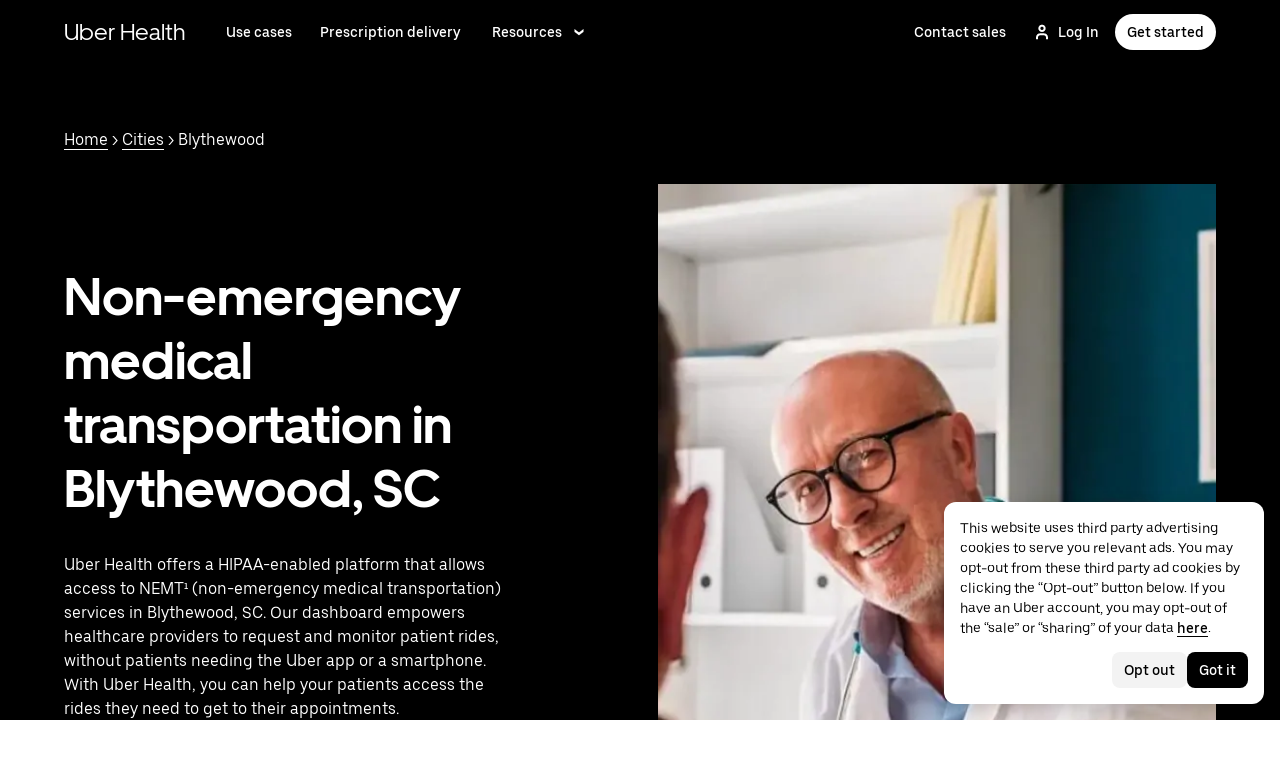

--- FILE ---
content_type: text/html; charset=utf-8
request_url: https://www.uberhealth.com/us/en/d/nemt/blythewood-sc-us/
body_size: 94376
content:
<!doctype html><html lang="en" dir="ltr"><head><meta charset="utf-8" /><title>Non-emergency Medical Transportation (NEMT) in Blythewood, SC | Uber Health</title><meta http-equiv="Content-Security-Policy" content="block-all-mixed-content,frame-src 'self' 'self' blob: d1a3f4spazzrp4.cloudfront.net d1w2poirtb3as9.cloudfront.net d3i4yxtzktqr9n.cloudfront.net d1nyezh1ys8wfo.cloudfront.net d3i4yxtzktqr9n.cloudfront.net *.altrulabs.com *.doubleclick.net *.facebook.com *.facebook.net *.google-analytics.com *.google.com *.hotjar.com *.hotjar.io *.hotjar.net *.snapchat.com *.qualtrics.com *.youtube.com analytics.pangle-ads.com analytics.tiktok.com api.company-target.com app.acuityscheduling.com atag.adgile.media *.bing.com maps.googleapis.com px.ads.linkedin.com s.company-target.com sc-static.net/scevent.min.js snap.licdn.com static.ads-twitter.com tag-logger.demandbase.com tag.demandbase.com/e353a7a2a87d1338.min.js tags.srv.stackadapt.com tags.tiqcdn.com *.mutinycdn.com https://www.googleadservices.com/pagead/ tb-static.uber.com/prod/uber-static/uber-sites/all-live-pages.json tracking.intentsify.io translate.googleapis.com uber.formstack.com uber.zappy-ride.com usage-us.talentplatform.com google-analytics.com google.fr google.ca https://www.googletagmanager.com *.yimg.jp *.yjtag.jp jometer.com *.amazon-adsystem.com *.uber.com *.yahoo.co.jp *.clarity.ms *.taboola.com block.opendns.com t.co *.uber-assets.com *.uberinternal.com *.twitter.com *.jometer.com *.ibb.co id.rlcdn.com jotrack.s3.amazonaws.com cur.cursors-4u.net *.gstatic.com google.co.in/pagead s.yimg.com/wi/ytc.js sp.analytics.yahoo.com redditstatic.com/ads/pixel.js alb.reddit.com/rp.gif s3.amazonaws.com/jotrack https://www.redditstatic.com https://pixel-config.reddit.com https://conversions-config.reddit.com https://api.c99.ai/api/v1/fire/snippet https://dx.mountain.com/spx https://gs.mountain.com/gs https://px.mountain.com/st 44.238.122.172 100.20.58.101 35.85.84.151 44.228.85.26 34.215.155.61 35.160.46.251 52.71.121.170 18.210.229.244 44.212.189.233 3.212.39.155 52.22.50.55 54.156.2.105 live.rezync.com/sync live.rezync.com/pixel idsync.rlcdn.com/ p.rfihub.com/ js.driftt.com https://munchkin.marketo.net/munchkin.js https://munchkin.marketo.net/163/munchkin.js https://js.adsrvr.org/up_loader.1.1.0.js https://tag.demandbase.com/8fd99f526b0979ce.min.js https://insight.adsrvr.org/ https://js.adsrvr.org/universal_pixel.1.1.3.js https://match.adsrvr.org *.mktoresp.com wss://*.hotjar.com https://accounts.google.com 'self',worker-src 'self' 'self' https: http: data: blob: blob:,child-src 'self' blob: blob: 'self' blob: d1a3f4spazzrp4.cloudfront.net d1w2poirtb3as9.cloudfront.net d3i4yxtzktqr9n.cloudfront.net d1nyezh1ys8wfo.cloudfront.net d3i4yxtzktqr9n.cloudfront.net *.altrulabs.com *.doubleclick.net *.facebook.com *.facebook.net *.google-analytics.com *.google.com *.hotjar.com *.hotjar.io *.hotjar.net *.snapchat.com *.qualtrics.com *.youtube.com analytics.pangle-ads.com analytics.tiktok.com api.company-target.com app.acuityscheduling.com atag.adgile.media *.bing.com maps.googleapis.com px.ads.linkedin.com s.company-target.com sc-static.net/scevent.min.js snap.licdn.com static.ads-twitter.com tag-logger.demandbase.com tag.demandbase.com/e353a7a2a87d1338.min.js tags.srv.stackadapt.com tags.tiqcdn.com *.mutinycdn.com https://www.googleadservices.com/pagead/ tb-static.uber.com/prod/uber-static/uber-sites/all-live-pages.json tracking.intentsify.io translate.googleapis.com uber.formstack.com uber.zappy-ride.com usage-us.talentplatform.com google-analytics.com google.fr google.ca https://www.googletagmanager.com *.yimg.jp *.yjtag.jp jometer.com *.amazon-adsystem.com *.uber.com *.yahoo.co.jp *.clarity.ms *.taboola.com block.opendns.com t.co *.uber-assets.com *.uberinternal.com *.twitter.com *.jometer.com *.ibb.co id.rlcdn.com jotrack.s3.amazonaws.com cur.cursors-4u.net *.gstatic.com google.co.in/pagead s.yimg.com/wi/ytc.js sp.analytics.yahoo.com redditstatic.com/ads/pixel.js alb.reddit.com/rp.gif s3.amazonaws.com/jotrack https://www.redditstatic.com https://pixel-config.reddit.com https://conversions-config.reddit.com https://api.c99.ai/api/v1/fire/snippet https://dx.mountain.com/spx https://gs.mountain.com/gs https://px.mountain.com/st 44.238.122.172 100.20.58.101 35.85.84.151 44.228.85.26 34.215.155.61 35.160.46.251 52.71.121.170 18.210.229.244 44.212.189.233 3.212.39.155 52.22.50.55 54.156.2.105 live.rezync.com/sync live.rezync.com/pixel idsync.rlcdn.com/ p.rfihub.com/ js.driftt.com https://munchkin.marketo.net/munchkin.js https://munchkin.marketo.net/163/munchkin.js https://js.adsrvr.org/up_loader.1.1.0.js https://tag.demandbase.com/8fd99f526b0979ce.min.js https://insight.adsrvr.org/ https://js.adsrvr.org/universal_pixel.1.1.3.js https://match.adsrvr.org *.mktoresp.com wss://*.hotjar.com,connect-src 'self' 'self' blob: d1a3f4spazzrp4.cloudfront.net d1w2poirtb3as9.cloudfront.net d3i4yxtzktqr9n.cloudfront.net d1nyezh1ys8wfo.cloudfront.net d3i4yxtzktqr9n.cloudfront.net *.altrulabs.com *.doubleclick.net *.facebook.com *.facebook.net *.google-analytics.com *.google.com *.hotjar.com *.hotjar.io *.hotjar.net *.snapchat.com *.qualtrics.com *.youtube.com analytics.pangle-ads.com analytics.tiktok.com api.company-target.com app.acuityscheduling.com atag.adgile.media *.bing.com maps.googleapis.com px.ads.linkedin.com s.company-target.com sc-static.net/scevent.min.js snap.licdn.com static.ads-twitter.com tag-logger.demandbase.com tag.demandbase.com/e353a7a2a87d1338.min.js tags.srv.stackadapt.com tags.tiqcdn.com *.mutinycdn.com https://www.googleadservices.com/pagead/ tb-static.uber.com/prod/uber-static/uber-sites/all-live-pages.json tracking.intentsify.io translate.googleapis.com uber.formstack.com uber.zappy-ride.com usage-us.talentplatform.com google-analytics.com google.fr google.ca https://www.googletagmanager.com *.yimg.jp *.yjtag.jp jometer.com *.amazon-adsystem.com *.uber.com *.yahoo.co.jp *.clarity.ms *.taboola.com block.opendns.com t.co *.uber-assets.com *.uberinternal.com *.twitter.com *.jometer.com *.ibb.co id.rlcdn.com jotrack.s3.amazonaws.com cur.cursors-4u.net *.gstatic.com google.co.in/pagead s.yimg.com/wi/ytc.js sp.analytics.yahoo.com redditstatic.com/ads/pixel.js alb.reddit.com/rp.gif s3.amazonaws.com/jotrack https://www.redditstatic.com https://pixel-config.reddit.com https://conversions-config.reddit.com https://api.c99.ai/api/v1/fire/snippet https://dx.mountain.com/spx https://gs.mountain.com/gs https://px.mountain.com/st 44.238.122.172 100.20.58.101 35.85.84.151 44.228.85.26 34.215.155.61 35.160.46.251 52.71.121.170 18.210.229.244 44.212.189.233 3.212.39.155 52.22.50.55 54.156.2.105 live.rezync.com/sync live.rezync.com/pixel idsync.rlcdn.com/ p.rfihub.com/ js.driftt.com https://munchkin.marketo.net/munchkin.js https://munchkin.marketo.net/163/munchkin.js https://js.adsrvr.org/up_loader.1.1.0.js https://tag.demandbase.com/8fd99f526b0979ce.min.js https://insight.adsrvr.org/ https://js.adsrvr.org/universal_pixel.1.1.3.js https://match.adsrvr.org *.mktoresp.com wss://*.hotjar.com https://dyguxp1m9tbrw.cloudfront.net https://tc2.uber.com https://u-vsm.tmobiapi.com https://*.tiles.mapbox.com https://api.mapbox.com https://events.mapbox.com https://*.googleapis.com https://*.gstatic.com *.mutinyhq.com *.mutinyhq.io *.mutinycdn.com https://accounts.google.com https://auth.uber.com https://auth-sandbox.uber.com https://*.google-analytics.com https://*.analytics.google.com https://*.googletagmanager.com https://*.g.doubleclick.net https://*.google.com *.google.com  *.google.ad  *.google.ae  *.google.com.af  *.google.com.ag  *.google.com.ai  *.google.al  *.google.am  *.google.co.ao  *.google.com.ar  *.google.as  *.google.at  *.google.com.au  *.google.az  *.google.ba  *.google.com.bd  *.google.be  *.google.bf  *.google.bg  *.google.com.bh  *.google.bi  *.google.bj  *.google.com.bn  *.google.com.bo  *.google.com.br  *.google.bs  *.google.bt  *.google.co.bw  *.google.by  *.google.com.bz  *.google.ca  *.google.cd  *.google.cf  *.google.cg  *.google.ch  *.google.ci  *.google.co.ck  *.google.cl  *.google.cm  *.google.cn  *.google.com.co  *.google.co.cr  *.google.com.cu  *.google.cv  *.google.com.cy  *.google.cz  *.google.de  *.google.dj  *.google.dk  *.google.dm  *.google.com.do  *.google.dz  *.google.com.ec  *.google.ee  *.google.com.eg  *.google.es  *.google.com.et  *.google.fi  *.google.com.fj  *.google.fm  *.google.fr  *.google.ga  *.google.ge  *.google.gg  *.google.com.gh  *.google.com.gi  *.google.gl  *.google.gm  *.google.gr  *.google.com.gt  *.google.gy  *.google.com.hk  *.google.hn  *.google.hr  *.google.ht  *.google.hu  *.google.co.id  *.google.ie  *.google.co.il  *.google.im  *.google.co.in  *.google.iq  *.google.is  *.google.it  *.google.je  *.google.com.jm  *.google.jo  *.google.co.jp  *.google.co.ke  *.google.com.kh  *.google.ki  *.google.kg  *.google.co.kr  *.google.com.kw  *.google.kz  *.google.la  *.google.com.lb  *.google.li  *.google.lk  *.google.co.ls  *.google.lt  *.google.lu  *.google.lv  *.google.com.ly  *.google.co.ma  *.google.md  *.google.me  *.google.mg  *.google.mk  *.google.ml  *.google.com.mm  *.google.mn  *.google.ms  *.google.com.mt  *.google.mu  *.google.mv  *.google.mw  *.google.com.mx  *.google.com.my  *.google.co.mz  *.google.com.na  *.google.com.ng  *.google.com.ni  *.google.ne  *.google.nl  *.google.no  *.google.com.np  *.google.nr  *.google.nu  *.google.co.nz  *.google.com.om  *.google.com.pa  *.google.com.pe  *.google.com.pg  *.google.com.ph  *.google.com.pk  *.google.pl  *.google.pn  *.google.com.pr  *.google.ps  *.google.pt  *.google.com.py  *.google.com.qa  *.google.ro  *.google.ru  *.google.rw  *.google.com.sa  *.google.com.sb  *.google.sc  *.google.se  *.google.com.sg  *.google.sh  *.google.si  *.google.sk  *.google.com.sl  *.google.sn  *.google.so  *.google.sm  *.google.sr  *.google.st  *.google.com.sv  *.google.td  *.google.tg  *.google.co.th  *.google.com.tj  *.google.tl  *.google.tm  *.google.tn  *.google.to  *.google.com.tr  *.google.tt  *.google.com.tw  *.google.co.tz  *.google.com.ua  *.google.co.ug  *.google.co.uk  *.google.com.uy  *.google.co.uz  *.google.com.vc  *.google.co.ve  *.google.vg  *.google.co.vi  *.google.com.vn  *.google.vu  *.google.ws  *.google.rs  *.google.co.za  *.google.co.zm  *.google.co.zw  *.google.cat https://api-js.mixpanel.com,manifest-src 'self',form-action 'self',object-src 'none',script-src 'self' 'unsafe-inline' https://d1a3f4spazzrp4.cloudfront.net https://d3i4yxtzktqr9n.cloudfront.net https://tb-static.uber.com https://tbs-static.uber.com 'sha384-UbwEjfaSkyIvp7+LbdpgGuSsssbRNhWBt/rm2F6QgFwXfBOMmH4SPYINv8u2xpwI' 'sha384-jTovZi4v8yS+5j4mOb9Fw36RRQjCVbHoh/uJ/9hmyBlugoMB4WfN96/6VrPb9S+n' 'sha384-f+C5ZYdw/9y8ksPanjO0KbZHs8LyckoTmo5YVNhiQgGD3nqjp68c69Ba7fNXJs5A' 'sha384-mVN4t3PJ8gtW9SDEz59wUAIx1FhpQxYj2utLOlBEwSfAmAQKI7KTjXhFrKAp+LEe' 'sha384-65/54A880gwJL3nFEa8Uxf8X1ImFlInrOMd2iymFlxwq7tY2JENDd9dWc4JL8/5B' 'sha384-jWIApO0fK+l1AjhfWCq8ffuLnipR8l6SJDsCqJkTq94fhnjvAYzgaVXzY86x3WBJ' 'sha384-MMRBLfSHloryAnakAhthqIJ9k4sfxXdBXdImanFX/Ut4EQYIDaL39xlutPIx69Jv' 'sha384-nLWU6g1GLfDKEw7ZErMggvGtSSOaoWgl6lLlr1SIu4PTBx4hnnitKtmBdW0xuoFE' 'sha384-g0PXAfGYsih/K41GoJ5gHUqKS1Fym5j1cpNcGdsquIhCGEhdJwUyQfmzgP+byVB1' 'sha384-SENGFSPE1IUV2rqxG+c0zepM1bjFP92BWswIOFICjAOoGiKd9O+b16FXAiv0oxrJ' 'sha384-fM/GTMW4QHevkheyCTYHWkigmRabCwkIsCRzJ5GyRsSxy9ViZFkR8nW25yW8zYUH' 'sha384-/LszXAJiFhKF1il/tdyIx10sJLz8pEA2UUGnoLSYfF0YzcddaOfdpePor+nAHDvL' 'sha384-l7CsrwTn/jCU7oMmj3WtkYYKnAsUtsZtosHDgnqP5WIesMg01urB773yGKBM2Yq7' 'sha384-7QmH28cVYlTkBWULJQxB/eC8+q9Cl0hjgBpQLFTk2SX2Bt+kCHOOzCGVbD10GTXz' 'sha384-wZM0IzrWVW9Mb19noAMNMxTg8DhJUJI/YP1P50btU8eiWPxWdEKsJTUDi/yVoBYy' 'sha384-H/A13zd/vX2DF30GK2dheSr9PXJlhhhsYhLT+1WasCzWJjMzCWu2hSR0d75dD8Py' 'sha384-zzT60yFQrisrI9Zhq9D6rQ6HCwZPjsqOe/L7Fd0BN2DGxyMuLo8rKclZaQ+5Hhhp' 'sha384-el8OBpgkqsI97Qm6RspR6JmvNe+MuPUdNWzPCpDzjOnX+iT7HUwIo99NXJBfsIyx' 'sha384-pSwOmk1tQaARvUvdaGUGQRc4vNeY6I32JE5UUZKicyVkflpKM2qI2wxbzm6dlzJa' 'sha384-n+Wppxvj5Zf0SEEMB5n/KSCPkcJX3mjFMYL7UA71nrBaZ3f27vlwbCJ21TQBn4H0' 'sha384-org9tex1LrSUbj6wpmYkc2ubUrva71eISKxViaEqUSAAD6YkrS0miG4Wpcxtq2yN' 'sha384-IQel2hXhxl6q+Ah9JBxGSUoiNpoIALsm0iMjY7JeTm9YW2J0P1+pEvw/cLfEHXDI' 'sha384-LrofGAIfpo1Xw6rxFO+HkG7ayX6vV4xQx0ZGwyCIRLhdDYDKUcvu46jAZjQtrCjb' 'sha384-GynYs3iUA8YY47kHZko/OC5r3hhbE7kalNmrgFKAHlpI5QiAbq3c8umUSbZJgi48' 'sha384-0sBskxO85QDYrQ6RsLYjN6QLRfjB/YUzfmI6ej9YO/M/v0i5pNxKaQchnfalE/zK' 'sha384-czq0R5H1Wcc2mHtdi4mt4A4yeCcoBUx/SZnEGrIgk5e5l1mO16zTKSQH/QG5SSYH' 'sha384-mdkSprr0SNuIR9KA/8p6NWi7bq5FupqyDLK/Jlg+RpWjfaETgOd3hKe+0i4aXqqh' 'sha384-HCZDz69syikei7nvTjPgqG/uIOEoiPD5fMw7QTgFkhrjFvUpLXSi+iltPKwYBc37' 'sha384-I8+57Z21zYm3fPOcpmHpXIEk/s7isZeG8B7RhSIlxMAyXYl6TguV5ATPb34YPwym' 'sha384-X7PvJReXg3ewgSR0F35oQD7oRTBAr75VKRDHogzEu6c0JoU7XySEQD+9+2RizorD' 'sha384-jXfRqAxIJkaF2b3kdaRA8F72qFfvfMe7GWj78DriXFv8IwV1fsskBok2zcT31/xF' 'sha384-YDy4jteSs47yMQ0w+svvMjuLyn1WsCs51wEf2gWZjK08R18FWuPBmkkLqU2+EPFg' 'sha384-gh5WU9QUed0bG08KsKLkXZPU5irlzY00qCs+dOwgnhQFbGI+uSZZdoQSvJCwBGJc' 'sha384-jYbFfMgL3ODr0HZk9nM+K4HzNC/35Zes4Oft5VhDzU1fZrBnQZB9N9ffjpsjLnXp' 'sha384-JXWlLvnd4r/i/7UKDA8mDKFV1QquzXViYBCFB/692PGB4zt5ZMb3t/tt9AG4cCb6' 'sha384-/gNKvGfWULsEcq3aYtQMrzP5f8HsSl7kHirVZ2zN2OY6WQcz878MMPMIhPYmuUix' 'sha384-8j9WlLBI8NKeUAtoEOQDpTroIphPjUoaB6eBcmd3o3nlfH6XVIlXlo7jNpv7pV9P' 'sha384-RxvevtYkwBvYfUmmNlEJ6GWswQJ5ZGVYiIvyqdiC2o/11vIv2welMLQpczdiMdft' 'sha384-FiWBbj/A+o5/emEUZ94xfSpOD3V3LTtgZkdIaDsqoocYlFdkzEAJ80LYw7vrxuXx' 'sha384-pJkg0Sv+sOX9I+1L6awVEwQNKQ3qgGfPlUUx3bBz/Jc+WA4Qq5UK2AmebtGkCZMG' 'sha384-C3MgY+I5AOQp2yyxWjb17PYb3kmrylC6vs9Sde6oSR/eDKDN3kukjrEpik1mIioP' 'sha384-l3101Zwllj7+Yi5J9EJVJMYjB0TUgo3oOI2Wg2QZgC0AbUAPQE7FxN39ezZtKOu0' 'sha384-GCUJf3hJR8jzl2M+8v93HoCFR3DJisgBsZERj4692Ddi0+CKsCzN+fuMIosSL4k5' 'sha384-UEbM19TqZCrmcK6JuEVlEgzoMtig9+UldeQZCEsRevo1KZchROPrpnwGoxHJrjjk' 'sha384-/KxNclJLqW+d9lNe9m9LZSYsKOBkR2OpJzJ+/uGcsLb5WNrw4LXoofuU4j+WP7Fq' 'sha384-QpbyD3AOxP0cvpomPdwePZPzBXbTjyeDxxRPgNOAN8gtK9YWCn5jsa91cXjb8alD' 'sha384-8qhoxrRpL2bNH0mVzym9ympRQ1WorwBYAOlEOlVqq8SSLvExq5iQFKRpl6vmdCwZ' 'sha384-Xavkfc7NUyW9XtEkkLjG4lj/bj0GBVcyheZODVy+EOceaREkFnmczlZ6juNNsvGo' 'sha384-OHd4k9iifwgjwUeCgLunWoHHh1bqchukw5mthGTIGyBxjnGTsMXYpBIMUXuy40Yo' 'sha384-tcE/tx17c6TZ1A/YuxyJDCcvBUB46N1VR60QpyxpZVlozxupOFSdD83GNyQ+eL9f' 'sha384-qhUiqlytjCpuPOxoLe5b92uKN/ljzHaB+/mQmqZb+p3RBGbEicUJ+Z4kkWsgk3Sa' 'sha384-oTDbaiXpxBAtc0EN4JpvX7Z/LPgvfM7RRDEtaxe6tXmzVk9JJ9RK3TpZouRmQcVh' 'sha384-6EZ+0WoaMJEyptyMK+PAnchDHp1GpSgrbOYuG/6WOrDZVFbiAWH8n/it7bKB+Qv0' 'sha384-HRNJhiPSxfBVJN++O7iRX0B75yOty7fjBnUAaV86maIeb+O/d3XLh1Pm30Beq5Pf' 'sha384-dj4sQhAseUwvrkgwhKJ1aV6aOk0M7CT5y292hwAd2+FF0WEpDW+hnX19gMgPEOtb' 'sha384-KwI8VtMST7KDBKpFT2Sieagc432CXajSdWRczDxNRaW+XcKOdhbRMGNWcMKabO2p' 'sha384-xITR12WFTeQUW1Y+a1xrQvmFyqOMEYiWXoI2PuIaDHFD+M5rPnBpIB0daWD5aS8z' 'sha384-xmr7Db6nXdPdPO0+14c8BnPHiEbSHkBmdT/M7Eip2HvvwCFh3Fy53kFhnMxQDgPW' 'sha384-bPgvZeNy/D3RrDUF4YQtGMpfJ2upA9cS12A+g6BV8W9bkOKO7B8tB7Ee3j+J3pyS' 'sha384-JxpLz/tMWAQquf0YFRkOdnviD0Gvud+222W4GNIgxKQzmtFMwAR11vBVDkfH8k+F' 'sha384-bJiHM82afD0fcOC+ITrajd7du7xdJJmb82NMPtrhBB9cwB33rWmLzTlWML32KrwI' 'sha384-7q/MSgWGmZs70f0PQKwXCXXFuitDTXqcS1PgC95fXbHG5DdkkCCbwRStxWBrKu06' 'sha384-whvRJeQIrKooVxAY48O3pD5yM7P1e2NS9W7lX3I+3Dvqr59aLOziDY7CxLDIxAKU' 'sha384-I5pHZ/CJqD0I2bGAMgrX7jLRLT4j/jIJjKLpcLOe1JUjDrbp+FzNSB0yjcP89P6a' 'sha384-n1wKoxnKy0yrhbXo3Ld3Ls9ngXW2M1Dc3OKyw7+O1LsYMTLGWrcZCNeOF5PgxjiZ' 'sha384-mA+S+EVixATnUrscNApuavPLfYtJQ56mZpXoON71mDKXyz7gNCFv6BQHnLx4Rg0f' 'sha384-VUsNEgxUI2VLiAvUx1+p+LnxcbA83BaDV7+QGCgoUFweFfOQpJtobT3KCfhkrm6v' 'sha384-mZITGsOLHahp3r+thXkCEHISVXGmGeu6xlXC9OVCnfDBQXqWV/uHvnNWzupSeoPE' 'sha384-FdyQ6T5B/4NboUEkwU2Pdt48gWBq3dJomb8U+BkDMXjO2PFDOdUM5lht8ULzpXFW' 'sha384-Hr9qHakWcS85DfaqhxfQ19Azf6n+v0aMD8TpFjdyPcy1up4ZqvJcG7FDyLmPZ05N' 'sha384-CkmX4cq9OBB9Y7FUSx9ZQHaAVDI8WaMgJY0ZzUHiKTz/s8wC9C+AJwwV9RR5GBrk' 'sha384-+JQPI5ebNSo/Lu0GibAYFtufR/qdnmvKUpbSNWDAIvTojOeFHfOnSjELrfZGacG8' 'sha384-0AlArtIt9h6n8ElapuYTMx5/ZkMr7nYMX95aj7lh5Mg5L7KR5HtBAeje9QWRZ2Dr' 'sha384-LymKy0ioltc1eA7WW6dGXmVRuqZDpWPkWaR6bBfGnqtVYHyEyHlH/x4OYGZFe0wS' 'sha384-rWxjnZJ9UVrw0hjuJFombZH+E2zm3gMqQeP1vJFW+uF/TOovjV/eO6PdVkkhrFUP' 'sha384-e0uHF9uI/+OJ2cpziv5h4m0FYRNKZq6+AwTl1Fg5hYUinuv4sHE78sb+wNyaw5dE' 'sha384-vKwGkerkOeArGZSGoF4BoOPp/IfkJfbBAw7HEl/krpW4KhkHzYMw4Sv82o07YoS7' 'sha384-C4O3S8CkCn++XGsVCCLuyrHrUPx+LU4aj/XhPKUd8nSCGExQyagJb82HGGtiblWk' 'sha384-GaeSWbUKImKYVxkKvMgH8uQgkVNRIRtC/U2n/NnQt+dI2jgp2j0MH9OAVd5mliwN' 'sha384-i6ZyOpN1U81YGuc1RQVywd3aoUDY7c/UfdqjwGrOevSGldmGRRzy0aAaGBDoOkTY' 'sha384-Ctn3z0oEl3tL1tcByVJaS5NNI81MZr6vD1pO6sYCHKcPotjNuRM0AKU4qUvUTW+X' 'sha384-IFQwwrCLSZk4vLnZ0DdOqAwIldj0OAp4ElFKlz39yG0YEAn8OYsncizeN2jhjnF/' 'sha384-iHuduYNHtgCISDc+igwLSzw6rzg4KMwLXl+AQ2h/4mZs8qLyoN3YBnLdBk+IcMp7' 'sha384-l4Ix7o/sPjjugp0B+bwmBWTm0IPlUUq7sULs1paNkoAPvNN+a2naBXwXRRSzBZnd' 'sha384-nZ219LC5v8ENQcWQ9jtn/Us+dursggz58SkeqJ3V2C4vXCbZjSNoRkPQY7/pznWJ' 'sha384-ScaDmuLXWwyskux3GOePw13ath6i580FbX5MthlX6cDfb+Bqv+QmvidTTYB5YE2Y' 'sha384-laRiz0csgNw7hdDGKYN4L6m0JyFyR4rAtg5yPizesuRadjuZQFQIene1VAktrMT3' 'sha384-KBk8mKdGsbQZKWBUOu3JzGBAmqYMYrvJbELd122M7Js9NExiyhV8TrGm/ZY/uMrE' 'sha384-WMrfnuO5y5dh4Z0zpTipQkN9KKLpVGPE/4D1HhV+vroHnj/HTdZxPkvrhHg6VbrW' 'sha384-7ZSu2Z6qvXkpys3+d9yzSCErNQgKho47FPUB9Yla+/HIlps4CNbW/s+80N1biPWk' 'sha384-3+y8PxLyRHwjxM+JpcC5hloJ1huZfd5gEsjqAVFszTJNCaBJGso5O1P3Tt6Ck8GM' 'sha384-IS3FcptSC/akUlQf1dOODLkqYjpYWfvP1Mg/TxexpmfqIeFiDpJEsrO+3wGUwoWG' 'sha384-fw/WbVfH6e6FFYGkar6iZyAHRi9LKC0oLBIf/J7rMV870ZHAxnqrwK2EdEA7HeNU' 'sha384-mpjHCwKhes0S5Kn6uSYN3KE/O6GkwyjTnEuO9ws66za0gCnmjSWDYj+z6OfHcHhv' 'sha384-HwuwFrmkxBPpcN/UWAq30Ov9PiXkY+1grCD4lh/k2Htjhs64hwkznejKw5NWPpch' 'sha384-x9GyJtwv0TqWnjcTEDdriddplBQUNsmPxWAqp4HCxS7EaXvJ7T9ItmtgjhfatNrV' 'sha384-dj8Rj9yiOCmAFgrV/9vKRKYGp0WjTmmOV6g1x68fJdDAjCO8tn5pCnBYxS/tXF7h' 'sha384-gwqmVOEpQYUTvnthfNSHHC7F8VNyzMoVG02B0LQkX49mykRv3SX3bQIjrrmG22ZF' 'sha384-d0wUsqnYqEPya4l9FLhGDKsOR2amI16Q6GTCL0wOSQ9eVLehSVXkgNNXbqzVsD4g' 'sha384-ADNBA5rWqMAXi7TkoEWpneeNVi5+4Bi1qN8+w6CaZY3n5JADLfi+zJK7xcaaFOfL' 'sha384-2DILI4rF08DD/TWLyp1Zu+E1fwCpnU6AIvQy/axDuOdmy2SQf6QqouClCqYRpsZu' 'sha384-2ls/hPBLRH3pSa47Y0FLAG+276rmo3JaGXM708WlntosMQVreR1KF3b06XtQiIYb' 'sha384-2QQBqoLQg+N5BXrxRf/AcR6nTh0lbXruPUSnO8B3C7FfysX6rEJo/29eO6oZoxV9' 'sha384-NyLt5uP/uUQjeJwTNWKhI6K0bwLTTgCEVCZkI4/2FqCfAHr6SDJd4uOJRuwWciZI' 'sha384-/lbzPGSJB2+fx91xQbB9IukUioeccHBUptsOTLN7cmB0SY1Y/MJwSNLcXUt596LF' 'sha384-Bfgda7+10L56QJTBBdnkFz/vteD7QWj0Y697fC3G1kMg505WRKOGzG23eh8Z0Wcj' 'sha384-zpZ/5AXSfKHzKWRMqiB6Vqed58OtIN+87ICp7r3s+u+3DoPWEwHaII4nfbeH0VKX' 'sha384-X+pq3alZkiTgLgX/D4Ww+rmKhHw5fzZgdnrNRpcQyTG6TGy3yIGhrJqhjsf5Iz/t' 'sha384-3+h3aH5reHuIMkWqSW3WcqinXkxDZZsNp+gd1OSlegyZs/jVthk+m0yYr7FwbpDy' 'sha384-CEMhF7zqpW1dD/S2xH3wU/U0GuGiEohm2IT4jFTc/wd8HxhgaLsAxNn4eayGWSYN' 'sha384-aJTCkBIDUML7STpm3rmjKhukgLvgvNXaTrDALefh9YLsxurpkV/wcmWCA+g+8WqP' 'sha384-ovlRUUEbtGH6I3IiIxjeE34apHyD/DrIMRxv2joVn92zIPMHXx8kE89DMiIvKHRD' 'sha384-rnfZfSQ7Ff9b1uUljAe/tIqKJ7musAFMcOM0nD9k4GsC2Tj25HyqZ/h9KAjzL08H' 'sha384-hYMLh5KndGUELsboOiXq0z5T9k1d+x+YFyZUMo2lPBNYPUAQ8dFYLU6rvjAt+iXt' 'sha384-Fu8/BNax9ZAzl7mP4HvD4ig62ysTH0AptX4P58MI0J7/n+bee+bR7QUkQXVfsTmm' 'sha384-s1sxK2gmfeXMBgLgRMtjB5LMVH7jQnpyQv+4ljt0rQvzFLBmq4uyy3sllE9Ch472' 'sha384-bqgwoll00zmqWlyQz9Z1hnhc0cDdsC6rIWTkaB22KpJBoqu42a0Q0mWM9vrJASxd' 'sha384-DjEyy3FfhneVWzpvi/j/xUieDnDlBa/83yg6XAp0c1s4EuVcVbNTMpG/xn45WGie' 'sha384-x11hADg2mwtVngBrXGz409zqStjnFvCqjA3WOXuS5GWxL0A3IlCJC5VtQJ/a6zrI' 'sha384-lepim6Cxz2N2kKVzdPCJX/prwJEHxuiKIqa9usHTTf2SAT8xdvDHRyQ4S5ZyH0Bi' 'sha384-Cc+KFkkPdkzKyGTS2h67Abeu+FRoYIB/60c9ebb/a1/vKNUc8XF+zXS7xTMbmXrl' 'sha384-JCsPBo36EbqsIhKxZv7lSe4yA+3VJCwZMNgopkGmbXSIh2+Rz2AhqpqdMuD6uTEI' 'sha384-V+Hxw8YIVaCOu5ijv3s4QoHQDzEStsdiU4F6Y+7kEw5pRffHyBCxac2O6rt5j2BC' 'sha384-5avjmn9VGMuAXbpXwQXUSWK/CNFW70gPzWUYz+/D1kgI2IiWYpCZYDGbptDGH372' 'sha384-VSS5ts7XFGLwL56O2dmWeNjTKxcMWGAgKXLqPmPeQO+A8Csym6WxnD5GzyabimRX' 'sha384-i2T+T+sgEmJuhCZXhIggkN0xvajwYiNDZlbh3IyNeqpUrBHSU2+Z/CqJGg+PApUS' 'sha384-ocfGGIsMzff0NwwXn4pYe8dBUH78WDjGiZOzHbyEQtHuY2YxqMSd325Na/5/Fo+W' 'sha384-lONNVgjZld3OpcI5NKn9TkWTXySMXlEkjY0xbfyS01W8ruqU/HOR4oXoJGe8tv82' 'sha384-yWKTLc+MOI6XpHKp6+e8Owp/c2LYGxlm2pm3fz4+Y+sHaGeXjoDa7xxE44KAR2k9' 'sha384-lYbc0AKJ0amUb3oqTz+vgGsWA7u1ISMJkh8kGDExoZIAniJiudeycwNyCZjO0260' 'sha384-zc++EONmUGPJDz4DfODVA6Cne/KHv2a2V9ZdiJQJMCakIuPjxl0tlL19wgmryJ9e' 'sha384-5zWO7RXPPdRjGq4yG0bCzWJYlocXvnt3aiGAOA0HaWsnbNdFXXNm8YC02sLgxr1L' 'sha384-FxY1dlY+tTELdFoxS+eXBynoP7Z2x2hAnptxeFL+samhoCVbUEe1rtuygn91rhC9' 'sha384-1SHr1+vKWY5H2ow0AnZ+J16fJSA1AFcqA/1ujDe0BxOyMOB+XoF1wArzWGZVQnaF' 'sha384-44lLFhuJWyF173r8tVPTBEkGJMtUPbLyQCrETpimrSlv75hVZI7tsV0ptpC8OoUh' 'sha384-0irvVVVMNZmhc3mFXu4HAEPPTbM22Y2qUu57asG1ykkow1JOzuuD5ANye6vZUUbp' 'sha384-RwLiF/3qPNj+ZSHSh9lpArZI/0rW/fmC3KhpNEuYTFxY3GJfttNxo5DoDYL6kqD9' 'sha384-U2v0MBle16PUi1iS3+QbDQ7UKGpbOBdYTblwBl8tcvHEa0vxDYKt06sneb7LXQF1' 'sha384-0IRILgqrDZuFmY4aiqXawyrQJ2slW4eY/xonygF26yt5fysrH4PZNcTzUlCshOCg' 'sha384-eJA+o/PGvesJBrha6E1FND76yccMxRXLn5OfkMClvKON5g5+Jsy/jVE+i49DdB06' 'sha384-UKDvCYRgYmAur+QQYmTNBS6gn+ftXgc5Ri/zx3cbJwLMP8aSiCS368br93QpjHwv' 'sha384-T2q/+pzrlDlVMTjx62uvY4vzrLzmIzgqquJFhLL2YtF679l2BSvvR21uZo10NGr2' 'sha384-bFUBDrgYuZC77zHBNFYKyD3R/r5awWfvUMyuzOslVtGGoBPN7g3B0FclA/VYGIjO' 'sha384-HBK8bCSgj5rnFd4tJYg1C6rkslIzrHxiwNsE+avb3Q87jmmTadkfa5AY4rK/Wi/+' 'sha384-VCxo7i3ykTNOS2s9c9DYhE9ewZsuS922d8Kz+rf0FwJIbTwzDEpG8dGOUHPWyCHQ' 'sha384-vErIRGoggrs+GpzpXrZDfhpdRCxHyX9RzMBQa5zeH7NbfWPiYq4F0X4Farjzl9k3' 'sha384-b010ZEODUrp77HmkPZAwaAdm7+axZvVE0NSsrJfW1HeNqNn3MpuJhoZJsbM9V6Of' 'sha384-xjmX6wVStCQYMnjJieOAuK16Jgecl8054Ywk/OCsi9NtRg9F+UCHsxaytKh/Rqkj' 'sha384-dWaSGVma2PC8V11a7ZTTlBQ0V57sFN925jJpP6/EfwsnsspBP0YtlDis3Rn9ohT6' 'sha384-khRS3gOUwNQEBW+HrrJVlMO1o+Pq+e2bItfxtyyPNWoYkpHxHw6lTi9++tUbnN8x' 'sha384-DbuoBiKdDpIkh07cSrcmtqBsgbfGGY2UJYVW+kSmM5mA+4GzMMvAfmJXt+cwyq39' 'sha384-6x+YvEkXkXT7Rq0A1hcmEtC9krY93sw7rJ/JvSTYThvfglHJ5mxEvW8geQjH3yVB' 'sha384-Fb1sHKYod1wlTv75zx/XiQKiRYoGDeprgv+6SUnxTGcYsqg9K10+Yg/i+40MuwTZ' 'sha384-/HwnfB+WHDiFJ7G5/6sUMaXL78+Q02vONNZuwnazh6bJS72n8wO+7tKDe9m+zY7V' 'sha384-lF69IroZuAA2JfGMZUdTnLlIZgVnVBhYYjveMRT8Zb0jNZhMUhVKrEuuiCACOpJQ' 'sha384-jE5Bs4RMhd9wtp+lR1QzOT4GAhaOSCFL6TiHBjDV4u36ZyqZLOsQZ8RWJM6qxfBM' 'sha384-AV60MhPAjNQF0lYatNmhHhg05UvRAL6WbT77iJ5UUcRbpu3N3A+eYMwN3X/fEDe5' 'sha384-N+wrrRxQIcrPSMV72ywhECA78FEhT5ErBf4FsXuEEtDb2jHCqVg+tbcdrjJv2Ror' 'sha384-z3sTrQEcCb+xDzt36Nfi2ROgENzUJy3/kw8s0Z3sFBfud9Fl0NNMM1LUW5jpRUje' 'sha384-Bui1/st8SrHlc6h6midhae7xRwNOaYdkGggVuOzKHv2pLZfUG4MuWrgMFeA9JVcd' 'sha384-rW31kwUDZE4iHI2AX7s7cCLqxf8iJCg2Af0D1M+v2Uxta41W1ezLfMUcN5bKG7NM' 'sha384-7G/WUzxckrwNX6O2A3ElAOlwXjNF1E9tQ3m2Hhy57PzWYIH76qv4PRLdpAPc6vkm' 'sha384-YkOCCrZt8YSUPCPcbm2my/PVWSYZXJK7ERpnpfPPqPctImpPbGIALV2gp4zOLxtU' 'sha384-dJ8bkoLrni0wpGM5itmP1fjCCcdNY1RMSLqMsEybcdWzsvl3Eoig9Z6t4Z+ebF7d' 'sha384-Ko6ZuwFJZO3TO95zZy/8KvGy6lDHh1788Y7vQjxpU0ZJVKY0FeJbEAsTuf0DcTcR' 'sha384-My8WLrbRvYgqkqU3oJZ540w4aWQh7MmFeVnxBGaVJWgu+LMJIVruGRnoLZJ8Cb3o' 'sha384-U5VLtzWnARoOL8IS7iSFT7aldG02FpVlKszJuB1Ly20Ujl5sCRRMTjNKHFP6UXMy' 'sha384-SizJ7aLLsTRcloohbChC+8ipRjk8/xZjFp4vRzkefHfPw0Xvjg+uoAKOb2vYtElJ' 'sha384-uGIyTFxWezFDo+DFxyUeJjkBaOxroLYWD2lTtUBMidJD3ZJOynG9lw8CvVZlgfft' 'sha384-zhqNmNV8o/OXR17p0USqHE+ZI8S1Zd2sMX2MulhgZ4y0hRwiTux/Frc/ZA2elDTL' 'sha384-dEk9bgceaM5XWH68KYGjsbX0nS44+gHbJhd9FQvwhZIYaRUkzzaXV41mETI/J+EQ' 'sha384-nMTwRAIjmdi9DAFj17cHhKk7izimnUQnaYm/7Uxcl/L+OKKHx5hRWNmf7yFkrVaC' 'sha384-szPgKCFM3zhmTLmotxt1/6Coe97o5wTgrfRrzh6ps/iNTWBwTYKo24yEi2RxyPNA' 'sha384-yIrx1goSXCK8VRSgHrbf0jEBjwY/cue3RnGCDoOEsAVm6AlAm0k8Orjy2FN4W5CW' 'sha384-yxV+x1upwGuNKKzf+MI2m/3GYGXNw//LgHF+fCe32e+qr3y2vrGwhQRrqm5MoplO' 'sha384-hfqS343hH+ij++5MhEW6/HDydJiqU82xuECoLF0qGZlO+B8YZtJBOLz6ZhHHIBe5' 'sha384-iPLUCAQAVGFDKflWZ4246+ORDOmWtfkMK2FKEvuuVYGvuxtTXVT4ZSJtSmHCpuXW' 'sha384-tILu5k25+vMMYAW9E9WtqOEtdHyJAJyz7TxxEmuJZa47ZwaHHkxREpuVb+w80XaZ' 'sha384-kmd0+oAJIycyBz02EVjG9hUQN2/aAVXb+SjUfJAVKYgl/7debPu6WTvt4KrXpGce' 'sha384-7tC0qpUwUHmeKQEJHISj9WCQrZjKBHRjj511Nw5VPGAtHupVkaqy1Vps4GeO+Jtu' 'sha384-e9F1clgtZOfbU2VJX0/vjtNt5DXUkXXbSQOmtZd+dmUmz3+fYSxMVmMvwQLNKQWd' 'sha384-elPDdCKTau5+IZm//8msGYvJG3TK4XXVSfdaZOGWTxw1bzKrgY9aGAOVgTgRdFrM' 'sha384-e4/uUPSAIKx80N8UDxDNmcDZGXrtdQI8VUeHU+ZDF1M4xeJwvkrsbQQ7jkajRys7' 'sha384-7t8jmZ/bJTRBaS8+ki2lHO3S1FZxBrfIzWBpB9Dg/dF+TdtmYceieVXYXJNCt8j3' 'sha384-grc+2UYn8eBL3qTI/SK8OkB1gL4IrkNjX6l+rk8KKXbI4zpHrdqn3NzKpXcU9Cef' 'sha384-c5WTK2PGyIv1Um2EUBtoDWdPUmFdCNA7nSIPSamnnRgB1IzOyIy1cH/9KOAjeq45' 'sha384-uGzcye18yiKHmvfETExH3dWUBieAvRu61ur3qtWE+lNXubH5g8aoCZ7eaYwsUwPA' 'sha384-3xpJzqDtWURFzAlAYacSX5iNfFyaSQT5h8Gcju1imJxY32Kkbw4cgkpCWmW6cBhY' 'sha384-GKqVFrR9IyeUJz5+yfD60hh9kskhEIIQEItL4ityXaYy24AtBuK8SPnw9rB+LYz9' 'sha384-oDlxiId0Wj3q+oRzIJZ4oLr9OiXZf8UkVlYeMf/a6OeEj6rvunq6JFxwygCjr47e' 'sha384-e7ADImgl+KUERzGGc3SlQl60m3xr+FYgtd1DR6mh9zN18kv58dF1iTcJWHIG07XM' 'sha384-R2Cfn8P03eIfMT1PcU5Aj9wlp/1nYH6FL09PD+q5/g9NmeTxpHwdFpQXX/Po/MzA' 'sha384-nL/5FQ+2IbOBVb+DHTy4CpVEtWrJ1k0y53yBcTvxsn2F7XsaxIU/8YlsLpjN09j7' 'sha384-faGngh41Kc2RAm3gC+gjhMt3rLjsqTN5hmSQvGdOH3wuAs+0NbyiFIKdjFRkUFUZ' 'sha384-z3DU4RgCfxrW+/B+KhBpS+ladrgHus0eBDDeF0vventhPvwFitNXHsM/8pd5bIMn' 'sha384-VxcTUQUoQRO0RWtp6w60Zv5TkCxhzvoYFrW0LCcm+mPx6m3XGCQW82q9lq04IKcM' 'sha384-tZ/DXGKum6Yb8l+TGjlE7hZfUnL6A4/66IjMcQEQcdCJZHvLHCOZUrgBKiX9Ddr4' 'sha384-HhsULi4HYSuH+5NiWh5Nb7e7ySEywPxJK1HpejDnTBWTbKRo5h4EErBZuSkL71Bn' 'sha384-KCyoxMfE3ARCIxoDiQRyf1sycQv403OALf2X5jPJW9eTCk3KPJApzOtCMIMHHkuj' 'sha384-9vnooxn42aR2lIcZtO7Wwi6h/wnJIPLBOJM0lbi8thBpt7sGG3y2XE0KbrKUyUIO' 'sha384-Eu2N5BpvTF7g14M7NCTKgjRqRfacHufvoT+ka7nIsfdwOacp4U6TO6vlUVaoylV9' 'sha384-ajtqVPA8MQ0m6AVRoPBt6sP4c9c3/0OFSvHGTRnyXSS8S5gmPBb0mrBgbKHO55N8' 'sha384-UrC1OJ1VR5ApuftjJHVNw7PXTjwFpt6pM7SPGCctS62H9iB7JDTjk3zjN8S4N6jC' 'sha384-uoj/nq0fKZpFffyr7txHZxVuFhI3EhJTpzpjhsfYw18DuLwfg7PANK08uKmRpSQk' 'sha384-y7qHBf/7kJZQeW61SgtwU3lTG4NA3WVjBPemrK1TQpwFgAqes0RWlrfTnvNUhubu' 'sha384-v+eZ8pMWQ/a4I9aRY5V+4Pf1dldgAiC9NdV9YOATPciMsoLkigA9GCyWZrCb7Fg6' 'sha384-ChnHkzG8JGYjm6IdxWHVbqoeVDBSQWCMI72oqFiyNBQrKvz55saVnNtWCrrOjZ/5' 'sha384-25hS1vM45vQIFpFJss2ZmC3tK+cl3qOtgZxXyQY1ZO+eWPJjrgSYxam4lOo6otP9' 'sha384-UrEnOQZ3KSKZ/rgmjxaXueDi+EMXU0U26pXH8vxRYCXUWHFkcvHkglkXPmtHTCoc' 'sha384-tjr9oHmIBeHLkKBSiRvQTRZIMQjmwsZevWu5feVa9CLaGH6EzjqtYIU3k+e80BHs' 'sha384-iyQ+3obEomLIAutYDXCEVyThGay9HZCiucBCaWbFXs0bK3oF2rWyvJ93n3tECOzc' 'sha384-g+Io8ceZiGPb4pyHq/7zeQYXjpaSVaSOG7Uu4H2ZowhOrGT3bvW1+KNAWcN9Rjx1' 'sha384-EUtX9IWVrBuIhKKFJ81t9OveNE2DcgJy+6/0dUPcqLYxL33GiJ1VhB/3VGhOPq9m' 'sha384-vkDCimkwb36+HZQw/M4TF3F1WAaTOMAqutwEMW+xOSXP6YUNiLqJNf2TsrBIBuGH' 'sha384-uJZf/2UUYj9PMsmwGPek4KdeNMl13JCKU2U6YDCALezsfQzI1gnAkjZy2e92R6m+' 'sha384-EKtuADImlqrbu3ir0wRsyUQ07y6CjAJVx80EIUdHP+dQ9vHoLbco0KegsB7YZDIu' 'sha384-HUpEKcV3hv6s6p9fVdjZwS4D14txBd4slYcVt0XYgNGvjT48iZEsobdcBdvIqbc3' 'sha384-PDBuGdfoXJJx6K9sdNJNp3phsFh/zR9M8Lz5lIn3AwgH17vJFToF6Dp/OfuaNtFp' 'sha384-2xAqVvZcUr3QAZcTrZP8ekx2NfZFYB6JjLgDi7ra1qHP+1dazhCZHUbeAJnqDT1H' 'sha384-EMhxQ+2DNT5F9FpjuNxDmNLKWA+FZqLVjszKVRw+Eo3pU/eIAmhqi+UulKeyVJxa' 'sha384-FD5RSfg7FS67ITEWPe3E87tNe+Ret9J54K7+TyqJraQioJvP8RbMF87ZakpGS62X' 'sha384-3f5mWmb2KkhW/Yca+GkOD2lZbfO7ACf7TvEkPkvwI0rlT9fWXj29OkFsxoS0Cx94' 'sha384-b4ckU2qDcu991rDL2h9Od3BXhL4ZN6OZoN+pZInlD2HvNltNDc98bFg5Hu+/OjbD' 'sha384-Lmj4GR1Fvg/7ooyPTFJdUeP9JXkVIsTKpPxHEBg0/1ZLQy4nZXhTidRjSOBWIpcv' 'sha384-ZXZyZ35CfIsH8r+X/k9R6qEJ50TPefKJj58WZhZChzDrtgWxDWjyKg9YNlvwI4AG' 'sha384-UJF0d5B7A2t+RuxYrOXlXruxzQOwNDTqpuff7C1PsXq3TKH/X2Sa79VC5lxGdhHe' 'sha384-llVA9YXwkcHeTwy5QjkFIiQ/0+VFJ8y0KSYS+o6avrQrdj9HBXy5XbIDTkCX3JlR' 'sha384-P6TfJ9ZjQI+EaFs90BS9/f+4mnrwzM0Ulr/CfyXXPbYBxXpk/1mv0n7Cm8PVr8oV' 'sha384-cCnFx9NaOVUahHDrCLUSPRX5JdSxnSbFfflRp1W+TMC5dWBTGNoZs62JuGiUKx9D' 'sha384-4VqhzM/7B2iLcsRnFJ/+lZ9GQPIePds60bPIdVzQ+YLAWJzZZzAL/4cKlZZBCyUl' 'sha384-v3waDbqzLZEiiiG/7/wATGfTxyQY0Oot5h98HnuL5v2Lu1Ev/V/sA1urVJV/kNk5' 'sha384-c9Lr4zZ81U6uqhaj0OM5fx4HFDM3dOXDw5iOC8fhFQv2JdaCnHiBPvOZD/S3eiVM' 'sha384-s2Zxcbp3aGUC2chvR7q8TDlv/JY7XVdTxAWPisVo4YjPqIUNFK2hkZ2G/wSreb+A' 'sha384-vKzoL6aaAKqsm+8qxw0TgjxUxj9LxAg1eGOmQMrLjDfmPwMuDBop6F2vA7VNFnvo' 'sha384-A7VBIPDUBd6guoMf/Q+NcNs0fb/1q7MYlIXv+A5vqpMYJKP637rf8uiOEMXBYiuo' 'sha384-XYT0I9hyYUQORcZi49KkQE8kkpAayUN9Jv2emUxXb0E8NDOyfr3TrJMxthP+HkD2' 'sha384-mF6z+s1ve/LWDi152VKbNVs12aSix/aphR/VHdj8tYsyv7/Ga2SjKggUiI3WJqZQ' 'sha384-FmZJrQI27o30fQsCZKFcoiI3zg/OzsZlZu0dPRIY2g0BEMZb7D4/glW9tQ1U/78A' 'sha384-orGae07khXYlEpS6NC6EVC2/o0JtPVCGw1zIdZQfhNFYZoyG7MqI8OxjjDbpxuxW' 'sha384-oKqpD51ypnHDOw1liimH0igO4MJwMrbu130f85X962lB1n6IUUxJ20mYmFKeomp2' 'sha384-UUpEr2E/jtR8L3EDuB/62H8n+Ex+H25E8DYx/7OVaitNF/m+cKHHX7oVPxh9xcRl' 'sha384-8so9llr9IBohblycbmOWtqClsLguY3anRJpDkR1hl8BKGUBtWNPK2bYxp3vSXZ0G' 'sha384-UFTMlRJ0t22qz92a5M10fEdSPP0PZ9cxxbTlifxO5Kb44qWmz/yxSyw5vanpp9P8' 'sha384-Dz5MlCsXW8mZLmiKdFsVmQoZHqZvIIdRpiZ02/W/gtWgNWKZrAWuX3UJGPBhQki5' 'sha384-mWVTAG+Wo8lDwk4Rs5OHJ93sDD4yelAlhHhtpFWNW4NtjIOK+dfMXmoyKYEXPRIA' 'sha384-3nn63yta1w5XCYaPPeIrrcIz6kYAwroEBOclKCn7ZLGMz3C0Ae9EhvdBithUtx0E' 'sha384-MVfORnWFXwpczWW4cV8KGtxbt8+7jSKqacx5+R420WK3dbVBdABYqGivi0TtaTxB' 'sha384-EEmp+GsoPfUKDwa6wcvpLEAhhJSrLoiGIpIayl41sGhhxGrMk7WWiiyZP2BsAdEC' 'sha384-gW3oeI4s/dFRcCzCxjJSolJjUEyRQVb5wjZdUnAdt4nlQyKv2FlEPnc+KuLu2yiq' 'sha384-XzLd+UCIwIaosr75uumFI7P9g90WsLxm+z72tiKUZzFnT3ozdFzN9C7kYOft33aR' 'sha384-Y4fFwdNXDcEwIeSQhIX6zsMeL9mDv7m51VnQxh1k6I7vQYDbgEctnWrGfQd8uNdT' 'sha384-Am/ks+H7i4t8RV7Cq6iaxHFETcQZbZKy0YuVLs7WjqHQuPVN+ZkP4H4jl0rBjgM9' 'sha384-UqfeL7YV/pLRIcEtS6PW8uR1vqDvCpnjEmug9sCkCrtbzch7cA+ianjzmJePqCHw' 'sha384-faWY0D4LR1PY8Gv4rtcrxq0/6yvQb8/Ci7AwgwQpVWWvVYPusTGZuqVXtnRmwzm+' 'sha384-o5fcp59JWDs1owpFIg5QqHu8sf42RVuxxoQDz1yt09VomFUtGJspYZX/b6B73Z7Y' 'sha384-9mUuuNplJ9jc89WAaRICjiZ/rrH4uBsJsS30uYW/MH8+mW9vBcSjfAQxidu6E37r' 'sha384-z1qe4MU7Up9EN2MXj9SDKwo0Wm/KzNlKyHXupsuQeGvDfshze/ExLbR1GhInEg/X' 'sha384-cYnhojzOXFydQi208xWVWySEFKI+ERFM1tysHMQ9l9oH661Enb5zi/GIuLcvrkB5' 'sha384-xzx1dPAsPMtKOSDoCaX2aMWvdsr++yGhWEM0zKU4hovFpmIqrtcAzArq6Ta8oa+9' 'sha384-X3dXoS/aqc8MS3EYNIPhE+G140iA3i6o1ZKQ0q72tKG3R1kdsGOq+FBGb3vovNNS' 'sha384-Laro6N+zFjzbESxhUZwQQIvQf1k5VZ0RO8ocC1vfIN49U+TpjZk9WoATQxX5z3Fr' 'sha384-+7nVUo+SwSu9t02oUYNCDeLCoDloYDiH/lGIDNQf4hs6sgpDBzX80y3g3T3FnBFu' 'sha384-6QiOMcpOSHoz6EfNYFciDqG0NPT7ejbAKTg1jXx7vBa3hvlM89bWk76tLPRgZfNP' 'sha384-0/sWRoapxfOah2ITOjWLkvUf0l4wTjDX8nvQYbS4/wPqIEgD3X1vOc2QiNftuvHM' 'sha384-A0qsmJdho5XwMbcFAebvRwf/Zf+nZ+Wr8VFhdRv7NzldZmyJmmV04qM3v+4uWhhB' 'sha384-iMiIl7MWGDDbzGQVWFzsW4WLjD/xciR2HnMC6KnmS4qbrKRE9RkJPyyeG32raTS4' 'sha384-re8AcswNF5NpXQiG9/RLKCZBfQP7+ZZ/TvImSm+l+oRWbXa/g0LovKkhjNe+ZFQZ' 'sha384-P+DRDbCZmksmk16NUZxyjR+TF1XRorll6tiY7VOFjQXvgufk+QYVGgWrgg/w5Nfa' 'sha384-ccnA22KATlvNsiL6JKv+0v1t5FxZGSP9J+plstObz7HT1M8GQigrUfKNSOflaVv1' 'sha384-T3D+7i8ktgkYqc4F3ePoarXIrY2KXa2bFIvGNV7FDnYf+M19cifgkLBrO030xfEs' 'sha384-cjhhZs0C67m6Y/RuFFCFDQojwLDb15N9cUWBBr6lmNTSl9w12tl06gwRvcGE6Y3T' 'sha384-ZIMDLK//a8yc5bCzwjvAqhEt0IT4umkT7DjvFwI2W+pwHiGIN+T5MoCvK22L2pyJ' 'sha384-JIRGr1Ti9An0ZOSc+N6Y+VJFpBghnJ4yxpn1kkr961aZIuDPolH/MpX/YziFqt9P' 'sha384-DAWXq3kp2jOQZrbHvfMWCWP2erEEVvoXN1N5w7ywxfYnG1LN4BGeb1+k44Us1oHj' 'sha384-U2OHvlGLy+rpNy442Vd4L62+GyrZu1ncGWUgKwSPhgyS2HwneeJ4msfqeUlzVFOt' 'sha384-YBgyI4QdENFv2Xuab2GtBSjO5sTrEazBCP7+1Uao8GM+eoWWC9V3LYEIXDDhIqsQ' 'sha384-lpV34zTHHNUGczClVYtSrFdCFrGwy0m2aofQjKsps98ClTs+ksObRq8Z70SLQq8r' 'sha384-hx6sj5saGIHBpvrqMZrHNRi94XhqNOVfbLBcVPyoaN3ABQqDeZ1m/za4gaPyM9xl' 'sha384-waQLSf0NJcZNQVBkE6Xu6w6nJoQWvLhy4ANupgeKwa8LWOjf4NCKzBjN0ZN8Ez9y' 'sha384-JtiCZpwoIVm3dWjC5Oy1GpjsZkv8s7triectlDc6hfmdwfZRL09x9Zy6TsolRz0O' 'sha384-+xXuE+UXBgd8Q49kEIA9zyuEPPvP0HUPupFZsa0e9xZ0QEnfxvCzZpfu+gZ41hhy' 'sha384-Shd88QjotomM51a7EKpysZLq4cU13ZVjdYMkcGXnaQmRrMD1y9X8AhxLcSBqtSuN' 'sha384-TJUqWNQMQYGf87cJFSH4WxRTWH3nQVwTKKG2HJ91phnAzYseeDXipSyLtHt6C0Sv' 'sha384-3+PcPpZWl5fjv7hmYfJilsjJGUOZvye6ABtRKOJCatkanxb1/kd61lXeo4DgOWRl' 'sha384-uHtsx1GdVZ+rVhj30XcqfFMQxT6g+5ia2V5id6FlNm7o4UN+L/a27Dq61cigFPc8' 'sha384-V1oKJt1hbjKnC5kmDybmW70xLg//iKHSxODhL/p8Xoy1Ft7f/XUWvvT+SuRgwFIY' 'sha384-Z/VKCeQjHYx/sizQKPLNWaUqgsHbTD9WyFQ2rG2UR/+ZAjA5cNm2OLHwDb+fk/hP' 'sha384-qqsOlKmEWnZlpXnHGZVqmrLPJscRMSVnWuXuSbZjcOB8VNCRUQCQWG+WJnCpi7yB' 'sha384-9lxeeWmut5rTNA85vaQm09AyTDU1lSzRa3WFGcw+oJCj+78xU7QfQrReJH5NXzBN' 'sha384-GOxkeKjm3ok5vp+D+cPj9HrAFOnxIGDnVHqnIg+XXqik/iEN7DorNuOKv5P3pAFC' 'sha384-Rn7UQSW+sf7cciNerUloNWMJZBilMdUTgcU1okEx0vq6tfgzj67ADDoHAXkosBie' 'sha384-pwjHlOI9E0bhGdYNOmjGxOPNoATKyIW7oLkz/sACuXpcyqfHYAqpePm033IbKdEJ' 'sha384-O0vZxRvwg3xhbvc9rYGwefmy1llYB7U5OZufVVQZWd7pQK29Y79P1jKGFfSJPKvl' 'sha384-X0NLepzep3LofIu/yuehpvaK+TiX3yWIPhagikvugc2Cl33i2n5nVrzY93p9oA3m' 'sha384-HMa2r79P44vR/+l/5A8EBFEztjBf8p+eRo+Hwq7FXrWu9F2+eDgfd8Jc+J+pVs+J' 'sha384-W2J5MYeJ/XniKClCGqzWgcyxutVGwHZ/+3covZWhEot8Lg6NWtzTu61rNyK6bqLM' 'sha384-smxrnfwDYEOrIAdbHwg+wOb40Vn1/2UsDYuM+jbD7z7yl5Sa+C7CwRsMpt76Dh0v' 'sha384-vGpNFHwfeTrr9PxGd++X8MksvnSfbWMBQlmd2AClTqPcbwvtE2VfJU22Q2l3r4NF' 'sha384-KWL3hM3Wqhs1rBXqf0lQFUBcv0/KtnK+Q+Fer31wNrXnYoKxjyCSFccqtNZkqNPD' 'sha384-QJAsSWZ9zcto1eqQ4H6skwOqWJDCUhuy2yn0zpkM4oRyf/Svql1m3JWlYk0jcnuJ' 'sha384-fy36zMlQxHo91WCDvJNp43+cTcBd4xlBqmxeP24XJ8j0NG4x0SxJAFB6s0nExkAU' 'sha384-U1ze3lbWWr6ZlpLlLd5YnscAr6GY/2lBx9RaTKKZlEXmNLSP9mjhQZOwHUZ/ohdv' 'sha384-BvBr3fRokKCaQW6xkQNKHLmm8KgQgU0LaVGuVU+F6rYQpEP2BJyswZ/MR1qUbaTG' 'sha384-J9p7NhNKHzE+Ry+b/BJa87hNz/i+onbcEoQ0iYVWqk8ydZwdnYUJdRs0zefKEeRJ' 'sha384-5hTHG0+XPa+PtR1XAHxUHQWZwqnoZjuTd+WeYmnYtTcHuJiSNjgrJMM6fUxaS33N' 'sha384-B1TgalCIWsSifEwm468LvupzFtpojtd7aa1xlnnr95NzyBlpIhVoTrEtVbjRcogA' 'sha384-KXuWC2vQvBOf81Y2oEy922zyqPnuMkiJ35094I5Gg4LOK8Rmu45DZgy0jH/+KZ6g' 'sha384-KUVgrQ6hWkHjQH5Jy0BrcaOx80nKoIJJZnZOGqRpZPhwS2qUy6mEnLan2UdoRA/G' 'sha384-yjJBZGgi32tRkOocf8q58+1wAnKlSrQ8Xesx3sXh79WdZ6dsoIKZMv8OSnzbsR7d' 'sha384-CEE0JEx2Iz4NVFGNjuJAsY5Za3BWL8ECB44+TEP1viA6mo/RBdRA64WlAkO7whws' 'sha384-a1p7XY+dNrD83nMH9gklZ9lLhKs4EqEFMh3Y9leh7QqvMa+nQQMjXYQ5jMzcaqsR' 'sha384-8qvsS6Zq27up3zkPhpJaJXpBT1YDejcvenCgWs276WthmDD4+5KzGZGoXwC2yQdm' 'sha384-02Dp/MSbDSgmcb28awa/qVt+4K8T1O4BFQnEw/wwRplI95PC7fPVarHc0kS0vs06' 'sha384-1Z7ALG4fF3lrWMqqdmEMKnWIyx79E+ODwluDKnuS5FGZepG+FmAZkdJGH81gdTDb' 'sha384-SH4zUUczs3k1jC2mTdfHoWASpsJxTfG7NBlH1Lfumm5ec1XJQM7aAOPX2O6l758a' 'sha384-F47R0LgrtF2uVvSr6GwNpk0nNUKUm/hgu0TjabCjqJ1ZHnjr24arV2IYKCWPJ599' 'sha384-Y46WPe8jVDF4aem7svypmuPHy4VON9PJvBm3uUlbGJEMmfX6f2oBJCfA0r1CVUXH' 'sha384-Avp+v3LNwT4tyAUMoIPGIxkP0zIiejz+IdbfZo5ImQ9jmRUHmrcNAFx3YPLcwdX+' 'sha384-4aOOAKeSRctHdFKKQONkZol8wpuNNC+xwXPkUqg6MO/Euf4SgEbmfObjpmu30VmX' 'sha384-85g0mBufHAmPuVD1K6ZW2Ty9qcRB9Hpmuck0M5GrlEa7XiWk/bx2kD8tSVzI5U2P' 'sha384-c88deTq33ukwepytr10h7YannQoXo7E576vnvuXIUAY/iCafU5NIgw+TV0Eb3fBO' 'sha384-zueSHnebelOrJv4x9LY9OYUfdCkLlByrdNOcfpU4YoRcnK2ZO2fnebgb7TKgZimP' 'sha384-HkQR95uiyu+Nza+4O2KcAqIBaCNura7kv8skCvZyJkM/cVGzUOk8t4d+frwRZz7V' 'sha384-1b9wvTKwdCx+RZVpL5ajGq188vSo7dEfHDTbmeJGS9ScO5EjEb7Zv8xJLccGBWtp' 'sha384-m05hiG72ySwJ6Q2dNfTa2BpH4U5dYyjkhxQ/NyphxxezeQAJ6r2jJpHZ3gBSFilN' 'sha384-y4VY81dsM8TfcjJOz3Kj1TE34ltVF2uJM4FliHB++qzAHcibHvxCi8A6tx8+qK0B' 'sha384-tz7rM44CELECcS3O+78wMjUYwPkM5MUMijQURngkPssOVlqzVMd9us2FoIit/w62' 'sha384-aqvWKO6PRG++2NZ7HLK4MmQOKUHr1qZpds2p9i8/zagx3AZfuj0wZ4yrlqI/U7g7' 'sha384-Kcc/cMEmVNHEzqtH2RbBNE+Du1H6Q+9tR50YlD04E/HfZvJgff/M14PAWayra8FN' 'sha384-TAzrx1nx4eRiobDSLfGZJeYUCLvBE6djdQ8WKZF4+jfezYVomrrySdqZ3duJxxGy' 'sha384-lBxKqIdtGDikj0p4nSBN/NW4gEDYOC3JWG0O4Qhe8rursmtJ+edRLLG84k+pn4uR' 'sha384-Av8iC6smCp/qYYZYsjN34mjEyUCVtjYPZscHkVTgE90PJb1FR6GAvcpqUik7MZC7' 'sha384-fTaIsTYRcDxXPov8zzoggua4uOhEZI7JuTP3h2OcuguTLNkEdN+0+fHQfgmazfWU' 'sha384-ivMTngXoap2WvRxyMNHm+jFHiaL++qUmyMLScqPNgZZvtVvwQiH3J0HwxEgbUT3e' 'sha384-jCgs1iLqwMzpvQAA7zEvbbn9/neYwG7q8UuuUE30X7pwns0INStklpo63i9s48ey' 'sha384-G/6Oo6zgiRDBkNYodXcudkYgY6XYGyGSMiAHRBKSBkbDqMGJDpIsIuPNzxc6IAMb' 'sha384-axo0ymXUpToFjE2kVLEYuPNa9a+Pm4SMJDsHNExDKvDrr0hO47yjhVx83O8C6E0A' 'sha384-QiUToSQYWi5oXqQCL0Unav5ZFCvrXolx6pu1v/MdcfGok3hoLdCtWOokPaCkV8Gy' 'sha384-KPruVzhohzoKMCw2EunOjV4LTySASap23vOHuEM7v1B64TM7pOk/mpCrnkJby3XD' 'sha384-3NTaIKbJPeQB/Xtg/CJAXa++NHx1UIxPscYO6AIAom2kEN4ZOd9twTqrlmCfUtRR' 'sha384-UMWWTF1m7qdP2dNo3RpG2wnUqd/jCpwm9L7GgAy2rjl3VQ9WbTltk4wnEU3v2bH0' 'sha384-M+ZQC4DKPs8Kb4k4QOTcsYzIYgyE1LgVyAlGMqvdhyt5SUptTGWf/vAG4cuLDn8v' 'sha384-X2/Mo7jrK7nMqh0j8inZogj/+GZmm2T+1Tcj7mNpzRp/rWgumZVLz7pSczRjW/70' 'sha384-efRjcUSCaVpN8+SKyrRLbyJxZ8e0f+zFLcykoyOZj2Jz3evMAPWd1V9PdEHUdT74' 'sha384-0kZQl2N5hYvuwdUN3DNzNiaH1P++IKjbwyEKG0kTZMAueE99KkjQU/tzc9/yBCLs' 'sha384-VXuN2BjvEYzfnyFjjklsJ7GNhw78NPpFhnojDZ3XBw4i990L+RzTCVv7NW5LiNdV' 'sha384-8d9WqmlutAcjeaVGFQOy7AdABxfxuY2sjh1k+oQ4+HU//KMKgLalBL8jg6wNbTbb' 'sha384-50+c7rUxGNAOFEvCIcEyqlFmray2B9ztSqZUGyyQXPmb44bjTRIrw01Kq3trvS/9' 'sha384-4KsTnIbOjVUyCV3otNBhAKCbdxzF+U/cKyh730lO+miNLHt1tBl7CWVLQVAXr17Z' 'sha384-g6KYEeDR4txJXZtrejZdCe4vEZm828799K5CgQ9X4S+cU8SnBslmSwPzZkTKPJ9W' 'sha384-gmXJZIzcawiI1OcbltsE/gMQIn4uzu6TGNTp4B8Wogn19jJqSviyhdhpYAr0lR5a' 'sha384-ClGv/vKbQHOYEmQ/4muBMj+tasM9UM18DNKCjrrVgJZSoFS8lHeRGzW8QrKzQFom' 'sha384-c93Nn4DKJBuNZU6n3vZbBOafuTa7EwXeKrM6ZZwLt80qGsB/PIWazN95qkTNBPaq' 'sha384-uUkF2vSpHyKT+K7+nekN7TU3nyMqLyNnvIcnzBFH1AQsOWlctjPqJgS9KRHnNdJ8' 'sha384-JabEaJps+M+mNMhdFD9R4pt4i5r6oroMcAIT1h9nZaof7JSTR94mbZ+JU/y8WfSr' 'sha384-nHVtDJcbATh19l5tpvXTJqTZxzBKtLf+Bds9Elquk8CQi6FAb73vDzZUMVO9M4Qx' 'sha384-dJCh74NZiFAOfSjBIW8RzuKTFvxuh2ZAQp3zpQ2C464RYdxFyx9fel5P/5RXFBZw' 'sha384-94jHP3zlg6pckMw7gOUWp5iHUOwM7IYsHWxr+2YdpjvgUrm4t22O8Pw2SfbGd9uT' 'sha384-Qktg/rTYEUdcacIXbR5dLvQkG4IyhfykzUHO9sg1CSw0W/PNw8j/X2Q1oAP+EbxH' 'sha384-Y9wWUD/hbzob9cY45Hp5+stGJbKAGa9uLH7iL9loedybuTa0mRuwKo9FuxLftuFv' 'sha384-lzJH8eJzgw8iuRs7LRAI2Laeu2IKl9mlfn5fh0zu9zzWz4/OZp2LcAGX3z+qopLT' 'sha384-sMAvih+f9pbaJPdzpHgBb3Gb15UnTG3ffR8v9bQpSZcWNsM+5hJr6gfFADS6An/5' 'sha384-RpMq3PMncrM3c09p+9oRF3dsYjfsC2UXWWaVglvyW62PfjahBst0bM9ldmnZmNJ+' 'sha384-oaJ0OVNpbEiXen3sOulg7FP35X9eCaKcVeFkwg9xGTddmDU+j6rB8obRAs8oHjnV' 'sha384-7nJsGn+VGNAsYh2Li5SARoegD0oqDZI85P8Eg6cNV7NYn2/dWQFO/m6GZ7Rs7Nvm' 'sha384-baSUmKgds0KufOTt3q/z+rgLfgK2vlhslG0QGGsOWBroNdoPDgEhgBfUtAEXSQvL' 'sha384-4SL9WJf27/4/TD9wmTo5+pshjAilkeIjSmldlmIV5EhA5OpUkL5TLU0BDwVOmWO7' 'sha384-MD9m+MT/YEfj+moR+wPSxYiuy0cyiAg+qjkui9Q1wNm6+rJgdBbm5R1eMBRRgK5s' 'sha384-+nBWFW7EZg66k+IdH1rzN4572+tSNk/23nyD/gW45DJjWrfF0PQ8QkbBX5e4iijF' 'sha384-Vszfq+H0vvLrPp/XcUw9qsUzyKHHCws0Iu6Jb5Uw1sxPW1zb3aenokQjARThRapZ' 'sha384-mXzE5lVBehTSHdPkwPnuArzTYcPdGFd7XXCzYN7NWb+4f5ZKQIwwisE96aiS7pB6' 'sha384-U54eaOj0zq3BR8eD/4SYPXjAGHqxAWJsp9J3IuzhF6ca8aAAZRcSKYN1bddbjIi0' 'sha384-GSAkMzGFAhymwvWj1MeqNFv4KM+GkkyYbh9vnzy2fOvwiNfbELGhE1Hh3uBFfB5w' 'sha384-yxy3EGFmwXr6pcbW6UACrna51yXQtMVAQ9LA/e69t01ODBeJDhO+huZuCN5RMP0v' 'sha384-0ILNVFpmmxIOU9lTkv7Ur8bQwU1sEE0HTSKddACID9Ypz0Y6gSA/Z3ElVvB9Rn5o' 'sha384-08DUuDxdSHhEnUNCvEIRXaC0MB9odDYjTMYxoYkUH1DsmTPNesQf4+D3qkItfHEP' 'sha384-ESAuFan2Qnw2ZN3FShvDQ23erTCfVqVEsQiLA9GfEdgWnvwC6LOTI55BVd8OJijY' 'sha384-EV6+xBpnQWsw54sM0TwmKR2YY8M8w7E35x3Eio2uItWDmtFnSDwexNHzT1d2tk0Q' 'sha384-0rBulxdrZ9ZxUtrX1vvpOCF7DXuHuBFG1POrrxBebdGY0Ukt3GdjJr3HO7yjVlim' 'sha384-YLWpEjWuL+xTGLzjF5pBVBY26z6gPOuZTJRCpFEXLuSzJNV5M6nm8/okmnkF9PqX' 'sha384-cHVVp22KbDUsalz6kBPB5BxFijdfv8Mnzch5M4ZbYK/hxRuYIbKuCSAqsqDUReNS' 'sha384-TfD64cp5Tt7qUCh+XQ4wsNO+FyN2dkPyeDCpJBhI2sa3TGqcDzxEHP0a/TQdp8o7' 'sha384-O8Oh9yC1stUlMBu6Rn701YxsI81+afBOsWhkZmmAwpaEhpIWwV4wNg8lGYNfrGiB' 'sha384-RhuV5FgcXTR+jXTIXW+FUPDxjFc0PxHvwzumZcPdPquKK5zZPWVhbb28WRRMWPfm' 'sha384-KzDtikGk7Yc2RNe2DDp57prlleHCrFO/k0rADmx5r+9n9Pm0ojFb/7aHw/UV038W' 'sha384-v6UkaL8IX29BdFCSXQPr4+mXCOdq6NMace9xUEywcaJHn6TtF5zR1I2jFfCpsmml' 'sha384-MpjmrkBo847ev2wSqtfZc4Z2ImT8wPm7wwZBaef9Yoe/UtdfmtGKuzD4KarVsJR0' 'sha384-s/znRFBf7MR7XaeUcbItAyq/4IiV8oNpa/h+9GCM+cKQ8+vwgxhCqguK4DC744rt' 'sha384-vmpQ7/jcsa9fhVIJdhOCzl71/uzDPCn3DiLHLsJkhbUDiWPrhcqVR3sPuEy5JX1U' 'sha384-IIFgZWpR+QQBqc1Avl5ipdYUMAQ+8GIwaHRpMWj/jx5U3EUp390DMVDOt2m5j8K8' 'sha384-XWyV3AzoSlqus+0fnJrqwEo+IvfqzpugrDPjnAaYtMbfMAu22q58p22PNWPeoKwx' 'sha384-1L8FF8i4UG04J6esdTu9GAmc8qbFqj7nkJrRvCHxiJaiN/kSD6DGLjJtzmAx+Yy0' 'sha384-1gSCgdGhqJTAYhaVTVvCunQHKzZ215lkF5WqB8GToFSn0jVWUAEcHKUo6zWNRHip' 'sha384-kNpRRr8NqA2r5hCSpQxzg+ZVGvm8Lwq4N9KJFBk9ZEu8jMr5UZUIWr9KMP34Tamh' 'sha384-C79UuxUKMktMdXDf4wWp5X/MxYmXSkT5qwaHc39MzEIj/dUFFVOgu1kr14ISd0Fm' 'sha384-y4JcwOVHDcIuNDPFn9cDkTip29lDakA1rqjOXjC2nXzKaYr+lhd7ulWaI6T5LzoS' 'sha384-J25+aSISYRITNKhyDBx1hSZQ5EFfVU3bs8bp+SDJZdbTdX/RUiYqDwQKCvt3QRvL' 'sha384-c33M5MFZ2Ep8CEHXHRF8TtQwC59W6Q64psfR/NLDQ5Gek/CfzeJu2G/B+LIhXM0Z' 'sha384-xD6t2mhSDmi70gb00FXWFnpjiq/sOYMclenuXxMlt50sEv+hCs8bkL9EfiSoOV2S' 'sha384-uqdQ07VZMSB6Xm3n6dn9paNW395uZxByeylL/jIq9H3FbOZg4Y1ECMvz0z0usXzG' 'sha384-6RIqmarq9vCHbDhMwKxr9YxKzwxYSREnGBxY2Ssj7+bqs9vttJojNMlZd7vn7POJ' 'sha384-85kAvOqCyLC4bMp39vsymxVa89IHgTRy+HuhCTYKcdCQ8fidTA7inCwtY9oP4QwC' 'sha384-Ai/3JXpn8pIK2UGcyd4RFv5t7+Eu6am4kRMmSpMEVGWYEPd6fxhsr1TSXiWa/9+M' 'sha384-XvRaMWjMBG2xjD2IJHs7w5c1Fw0zo15O0GJhS2hV//m22AetjmAhn7RB7VzizaZF' 'sha384-uEGxKA/eAaZTZhEIS9TeqrXv/F3DHn/3wrqyraUJlv4typTONqvH/AfL3ihhymWX' 'sha384-bqHDjr4QAAz4XjoOVynGLah79KO4vqkY58AQRd7PwQ/KYNglyaKDG+3PH7tVQ9aK' 'sha384-baVZP00DBRc6vgiEACNdaw6+ndh6PFnc8zeSBZcaIb8IHnkcx9kQkv5T+WQ7epg7' 'sha384-QdyEkfHmddBF+xCiXZLqu9lt3Fx7SRqMV+IKH2Ie/46bDoZbDb3GSwV5gakwoj2S' 'sha384-2+olkU3OM2cKwwHCpekOwGWZRAJ45Zk7jMqq0vH657w+s/05MjOsmRCg6sAvcB1a' 'sha384-5jzQ4yos0SUYA2YJDnfb1EikLt4F4xA6l6WTXFcQ9Mlw34daX1vIPJMq0fULKNPK' 'sha384-OiW0mQ+VAl6KdahYBF7HJEKfyxTV+2Gdc38wY4Y8aCa54mC2K++DtLvtieUj7OTN' 'sha384-3F1YKLCMv1p3cx2Jd3nUuLgastiHEgotTFi4huqnoQswplKDUq9hkXg3lxD2YCdA' 'sha384-Yn/UW1dxbmitNY/coNLZwIAQBKtFqj9ND73tfjAV+YDUaZAoaN0fYXqNGmlaHSOI' 'sha384-WH0AAmiD5EYQkA/5Oh0LbwI76qmV69cO9hmXOkk/MJ5dsyKZpK9zqzfJ4f2ZcWWB' 'sha384-8a6bVtfzDooCAqtWEPUJAPvZWHwmNHMsND+H+ThEYmzvB1NmYR+DCYDbaHWfYOjQ' 'sha384-Kr1nlXQcJ0M9TSdhkqcwQ68qqP7H6gsiA9zuABUtajpj+OIKHN3AJIouL7APCqNV' 'sha384-uFiFtctUTwnjFR3GsTTFe8FFcmfYu8IqrSe+iNECSFcfDu1QumT39i0TJ0SGUuSW' 'sha384-23z2KGm4sFCLqAbpaKWLrVO4yC5GwSB7jpEVlKx+PvW4B70j9LMCCMM77rCzdK6o' 'sha384-R042zLs5g7QehdMunFeCy+1cKrfS3VcTAJMhQTcK/oQQm33In7h7cH12yRNOa1Az' 'sha384-ITrxcwk4jOH7kxSYwrMv7kRUlRwMZG3FC7PNM2Biy8fy5CTK3tRgugA0ApI9YYrL' 'sha384-5q3x58UcX6wtnb4HxB+nmbRkXjQ+P4uW1lBaTVh/Zfm6NPgbBZL+7R9xCXgcawEZ' 'sha384-JXqZIQeyC9/m4TnZdqAkRw1CvpVC9YC1P6xEGrL9cJBFpkbaE+8AbZlmXZU220BN' 'sha384-3VupcF9W9zC4Xr3eW7vLlGPnCdvg6AFOIxU0kkoevRV7CbPDXbgk9sa6795E7Ed+' 'sha384-AefRIWJcITh1/y6QsdN2M2EDgQ4kLCiLK5c4sPM+6AG6r9Rrg+7hPwbgFbwqc0At' 'sha384-PY3iY59fhd04hurIrtIO6T5xBa/YpRALLMbqGp3u9CG60Q2srHq5BcOeNfAZzT5T' 'sha384-dpMZsjcheGuuNpswC3eC4KCAjVsR6vPakZ9Fuk4HQ+lKSap3MQx/9W8gl8oiSd7H' 'sha384-2UDdFiy/dFzy38LDf8UW57DQPjAJucLmwpcFfb5Za1tcGfIRB2CnKK7DD7O3AYxV' 'sha384-htD3s5gJX/MsfHfSYRwmlSsMRmObC+eQDHh9i7xEImEd6me6mlRoDBiAZX3PoFwv' 'sha384-Q1BFhTvoXNAFm4+0xExpcG+uu5bqzQiwYf/g1KmEpD4K5IRi9xCdw4HlKw6NpBSl' 'sha384-EpL6JN5XNewR3VJAn0cGGbYfEeURixrs3WYJclEM29Nqo8HEJHYQq6exunv7/f0Y' 'sha384-mllQjTdX9En0s0qwaTjkVvmNmnyy48pvnpVNvMUtZW5VqXCJc9DhwdTRCyY/bnpR' 'sha384-2CtdN6UCzLEbZ2spaBBnU11UPR5FltZGzzuYr6w1QKBojQDxu10HU9lAu40MiSP9' 'sha384-73R+zYEYoIRQRWSDjkyvIFtmLzxivJtv1Oj0n/3/DmXxXKadEcNy0wRiXh4VUAIy' 'sha384-QmY8ZJASewl5boiFtkbkWC6hacy/8pfzN9QJrz3i8OtpNJhljoPZS4zN4yaqlx1a' 'sha384-Bm8ZWeERj6K/RWbYS82d440Bqd5Fw2gJe7Xxl1eUKjmcmnFPT4IYbi9WRm5HMGsy' 'sha384-jCDq0FuhlunlxcqoCqnnNeHYOd9W/0/A1nTpJvT9KEsOtvZ3m20c64sI5fKWQfGg' 'sha384-pZFKm934HQJ92XGRAS58nLblCA1AQHqR2hj+NoIsX527iqVB2Qs1aFDZImsjuNqB' 'sha384-8Oeq0DFd2GMHXfKarRkUOsW0uYnxHbsb+MHMVWvpJirUGgmlb3o8vQWvXeeD3p1y' 'sha384-JpXxJ/vWy4KguqT7CLhJRQkwfY9QIsEL2tEO52nDgjxG+1zk/ukBbUOxpi3iGkdM' 'sha384-qD8TiPgUxifF/kBwuC0C1R0kkptJUi+xh3uLrjqYn8aQR8UWDU1GljdVXj/TBW+B' 'sha384-YSIYsmPIRFqV59TjmtXsw/p9rQiaaEDMUitkdJW0nqYPCgPMkDZH4bnq4sWGsFi1' 'sha384-WDWQ3jkc4vsE8Dvfa+zqjj1XzkOWCVZy3r2MHyKpyFAT5lSbto14333IvADLUnSE' 'sha384-vlp+sgMWIYnHgRn03pmNTsls2BoZaxp7Hw/ROAUNtUAMn+jOYk3YvT6uAJnvaqYB' 'sha384-3P3gdrfLu4b46bYCLy0IdMY2ZMwY18jfmfNhwmZQKtqZ6BoY7hwpPsw1IXPmqFBh' 'sha384-ZVqOk4Z4f3YfNGd++SUpaBPcHZi04iiSHIKCe0blBHC7VYFG2pZ4o8MGjDZDNWsi' 'sha384-2xoHZu7fYbTGd/+iwiDifPD1humgfX0eaCbdOmBMkdUB0UhS6ZVhor0EgWk150UJ' 'sha384-M0uIYB9W/LGNvdPv53YeI8CxqN/UKHCyGxUOfjWzNCm7pDGTqw1+3uNY3BCh2W71' 'sha384-CiYYKoMg6OdmfiNnAyY1cDHGEeuwZi2zA0Q5nHF34sr2E3gHDyRwAdgL/lCHb/A0' 'sha384-NUyxJQgywvRDa8pqHsSoJY4yBBmO7CwoLloKljh2hsYfa9/sADPV13eucGjayfnG' 'sha384-kMWT46CSgmb66J6kc6BZ824kul0A3ST9njm7j+0rmhafhaLAaIHAaaBOapcEGeHI' 'sha384-cAT+vt/tpBZo9GPxWmnojW3q4KhfcyT26OFelw+73kR7MrZiQUEOi+KnWQ47dtQq' 'sha384-dtyDzTpA+aZoTG+zIw8QIk01VHHEzTAHywxZ8hWEbCFxTP39li+9LU8oDdgOPJHW' 'sha384-To/gmTk6fbR8VyuGKhdC2Gerte47RLeU9pOZ/p2TnGEyrS9+DU2Qk9Dl4kENC8cl' 'sha384-P3AyUTixeHm/HKHatZdQ13oDQesk3Hxu23NOJQNAweLLoA0MyQbhDw9R9r90du66' 'sha384-g9NMQEtNtH7Jk5IBD0IgFPYL4BncuB7nN9EF8IefP0br54yK6PwNp/piyFQmIaRj' 'sha384-fJQJxTVYFgBqyB0WacN8NLtYyzbdszMP8snvG9ak/SwJlT2YE7RqJWh1qgNyovSl' 'sha384-W/KfESG/fUKG6S9BS2C0Z4C5cs7Es300Ng+kaPTYuacSuXNTW1MbpqLofdteEbPI' 'sha384-32zAZzyJWxEiCN7F7lhXv5V9HGW4gTkP2LCHM1SDL9V9fSkmMPDhy1YXOVqPPjyk' 'sha384-rxqUJuBLLmLadwTZsEVaRRCDjT2hrEYVVY4AT9cnvD/AJ/G+4W00qbIltIT0xVgu' 'sha384-tmyfoDruGlfKfZB5CiFarSVXrNLGIW9yEbMLrklh2tOJnVvMJ5QtLq5WkCfaNboT' 'sha384-M90KRc4s1dCVh4B/EdZYRf6ubDzZRU1FpeLKW2MjpII1OQc4B3FGCdCdqz/V+n0w' 'sha384-FzoLAtKhTqiu3GoeI/s5gJULsYIRzgn8u+TqZkoH7dLcac2Hn7R7MdAsBc3spgAs' 'sha384-48Dy+C2AuRt2IUBXwPVgTqPfVmvURO+/oB+ZZZ6LuVmsaZm2u1TezyXPekREUAIf' 'sha384-aIg9GqjnZVd6JkRvQkewqB/IcTcoJLci0J+dyYuZMjaD4hgltq0sSkJtz0Ae2EpF' 'sha384-8HdAmboyv/1+h+s6DHNvGaiEovXP90VbtpzsBJgNdRVWgJcJR8Ux0tOVxWdVN26D' 'sha384-v1z+nMh8reDAgtR5+YVqTpLIJFoE8/5SElG5cJGseSUaxNQDs7cGEsZQX8NeaHdZ' 'sha384-X5E18wEoU/C5aGKqLhyhOObUzuNbHZsU/aVDfNJ1oit5eXewZuiJghfUVIZ2dRA6' 'sha384-pOurp37zBKuqVJZfLw7PCTiwEEtLni9a8r4cSYwjuMynkxlO+jayr4e1p0zo6rg2' 'sha384-T/cwZNEZdmNrUNT/8ZPE73c6HgjdZ1UE0RVYaPEMGQ/phMOkchRJ5Y3Nkk6NOMy4' 'sha384-JVfE1lSdY1w2bICq1t23T2XdEUFZjZNYs36HYa4uFEMCyGDfFq+hlhXXNdLBa7ja' 'sha384-zLaI91C1YWudzkBerxn51wAP8h6A1xwLULOAVH/X3GgyYLzyAo7lhK3QBxExiy76' 'sha384-R0DiHDI03ZGsvgwbSj0G3wAPfuhOW44I+xu/UzAU1lEEDHjOswk5ZiH7Dyw7KDVS' 'sha384-iBh+lDvfrtEj79oNSofp0a0ozpJIW/RpOrCuPUpaZGNJ+c8PdSF8pCrDyB8AiP3j' 'sha384-CZiSCkcKffCkLr27xZ6odPQyeibleprZUsZnsaeuAyrzQnS/535OKpYy6KQD7za/' 'sha384-D26YxFnQpwHdBahZ48fe6B9b3ezTHVios05mLvu6eZ/AaMrH8qaEEBWalD5XZTyq' 'sha384-WOtmFVMAf7RCgo42pXdMySfQGwVQQimnL/1RDHhuBXWxNtSmZ0hBzoCCmIy0+lEy' 'sha384-Sc7NLZFHahNSqKlWRMBH6oGR+SBDTAtwKF/EXO152kk5iaOnAEjmK7QtWripyzEi' 'sha384-CuEo61EzAuNiTy6g4IYfbg0aSsnEfvCJe62BE9x7W8+pL0QE3C77emmn9+L0rQOn' 'sha384-fbUP/EiRTqHNm6A2oK2d01tq5OH+vNuEuX3Wnboiemxllq8UGQtNCul7gU+7fbnc' 'sha384-B01T0DrKuHtgksu/C3X49ZDFY5aD+Z2r30ELplti/T1dYNfXzoZuBbIlF3ZgdOvZ' 'sha384-Z+/4IqNyCRD3FaTn/HIbP1YYuGS/5uqUa9m/GpKUby18vAwhTze8oOA0A8KY17Su' 'sha384-1eSZU8OY9At9ytPFqydVfQKpr9VEVbzEaqNkfV503NeEonKnImpCHdniRlwUxvaU' 'sha384-8O6ZqTyFzbGy1lKaeeIvZEVrNW1I/YEUMtX1Z7tQubtFARLQCnd76TQqN5HuwZrb' 'sha384-+mDBFYRWMTa2hMFM+E0t2eV7aPqY922HJLsDjZ4ZzhsM6MLxTN/PTa0eSYZN9X6V' 'sha384-IdVubdxNhfBwAoRj0ECZFhgmEilsvmuF5EVyyzzFZqhBljPZEBSYG/OiAndvrbv9' 'sha384-SjS3yXGlbsL1bJhJkHd2MlgdZK5+qNiOuFJxNqnjJhAQvnVqzsiUThlzdMEdRUh+' 'sha384-JZGEV3aejIzLTGJxRuWBkEeAdpjNpu4FL3KzDGqMIcroGOYmS0xNoDagHQMF92Nq' 'sha384-4OU9+DWyvm2hnfpUzdd3piOLUIc9FJE9H4HWUWk0HvANYDVDrBpEvrzjOHODmSeE' 'sha384-k6T4Evg6vo4/saZfYIG6bvfviQYJUIFzPhO0NaT/zKNkfPUxj94nszsAbyU6DUk+' 'sha384-rcH0jRiJj9Fa95n42QpYcbZh9SRFYXfJ3oym724hr/ZyER/87DOOTk9MtMuYgktZ' 'sha384-811z4pvSPGr3cr2wyKmOoUeLlV6eKYg4K4YnVr2/B/GCfOnICtgfpp2/o7IEVLnQ' 'sha384-RB/b4DdkvgYg4utUiLkj1BPE+gqkOq3YbNHr8HYruxK7usQsaZL0dXjdACVtZatM' 'sha384-ZLcTHbVAm5EqNDb/aRvKhYuTYc6Ca9bnzJlVfT1rzzIxOcnLKqhiHomNOj0uF76g' 'sha384-+ilbWz4mm/GIByc3LAIQQ3P13s5pL41sss8fzsj1y7H3hCOAlOTS4zllxDwyHUxj' 'sha384-isBS4YVouYE/MDYzisoldUG4jMk3YkoEBde5lk7dbGuTVR6d+/wjMm+T9LrMDp52' 'sha384-oMYMP3+5gP9oZ+bnRMYGDZ7EaJCN8ReexmsyMsSGoUIeIZk9QBx6Ys1PUf/Anry1' 'sha384-ZmsbBVtZxx5jhitScXRlifLWt1eYtjAS70H692aQrIxm58aFL1fWB5j6RlymKIA/' 'sha384-TXfOqc7h+DWKwx20NKl+RpI5GnxeP29MmRyrEGqVfVSP6zKVqUs9bL7xvD+DcpLU' 'sha384-b0VshX9wjI3mDWQeVF6bwq5IjYOLjxvutXpgG2IHMojIyo5UpbgZiIagPgwY62pH' 'sha384-nskEQGEN4J+6JhzapMvJaQDBkBf33lEamJWqEwDIPPEPn2D9DTpYGFBbmbvZBTu/' 'sha384-QsWiWOu+CvFOvh3BeCa3ow6rMdwhnlp10FK2K9VCweiQWwyBXNYMyuKXuuWSef3c' 'sha384-iAr0MStzvVLOHiNa9gdk0VWzD47kXCzYCr5M3275+ZwydTDBzGbXqTaCWUNqwb0O' 'sha384-G7q9Lx9q8WCaYHPkIectQd7SyuqG2jxxgcJUF9TKeEh4WSf9PDA8nzXmSkHssucG' 'sha384-x10Q1IAFfi9+mqW8Q7oa3PGNLhUGtcdjZHcHh7YVEJvM+7tQfHEbQOw7bRp0YI3f' 'sha384-KUMdX/1Hvf/y+g4Q/113ocMiUqw4jN5Unxpvx+QkIQW2uMrrdit+QGxdaiz3lq/d' 'sha384-KWAis/baecKhKDKaZxF9gCUqnJBMZ7bVl7pwr9v3O/tmk0Zp0JEN9bnXvMV/BUoe' 'sha384-kUAVtNlCxmKJ3zelcP2ZIQ6T/wIhY0gAfWzRfKihyUaBV4/4lB4pGQSmEdMrg2kN' 'sha384-aIXZXxlJF3xsUw6t8km9uD04VsLDg7MZ4fRYZvYeny4qO83WEzjJw9dpJTnj+PO2' 'sha384-ElnrJsw8zqwj7EyNDGu37AM1yYBpvGnfSSYummfrfG74Coh7X44RYcCEoae6NH48' 'sha384-TPBAtsboQrM4ag/9+Nq2CRX+nHJB3KAqh8SokyK61Ah7y4CVH4PKCWcR6/qFcdZM' 'sha384-FIXCNtkMwVjN2MhvQ4/f6swZSKhvBjYJxeuy7LgLQbHkFKmdaLq40E6hcBFQXNI1' 'sha384-T07ZgEs3Ondr4JXctlSBRlkzphzuBDe2Smwodp3dAKP4dNIOAGgJD3HGLbjB1fRr' 'sha384-mcg5MESJr5OmB99OomGS/MQP84GhqYXnRf+SXbTu4oD/iB0hm7qeH1tgeKcGpvZJ' 'sha384-9SRLSVsNHHf3l0Oij9jLwT86x8sziciKXG2IFXY8J/+2GlmjMbuiG7lOJ14JpgvA' 'sha384-yWm/LCaqiItuso4UlVlGsA4aqhjSQO6Qw/Ek9SQggyppJlp9uG5ZWXIbtrQHcSRt' 'sha384-7Dpi7GNCpQyDjuIYYrw0Vrd4IXqSf6NizU7zMEHN10AHltpsk8fXhqBHGubsRPR2' 'sha384-cO6WYRcimtmJawDmso8GLQsWpukAjKeLZnlm1/Ou50b1tAfKOuHe95BoNNzOQXQo' 'sha384-e3zkxAokY3SKeB58iycou+B4SDU75ubcPsCqw0T/iy0okTIvyKELdE8Qmyi2N8zw' 'sha384-d6T5712Z06GeCFpPusXUsmy4xQypjZllusWlGTdfacWBkYerkB2Fzo9P97kPR4Cq' 'sha384-+wBtHXZqep2gnm/DRQol8cEiby9Mm86KwpSypcFrtoJnjR9lAKpej3YyjjAkhw5n' 'sha384-q4oHODUjyZTdhrka/2JRGxscJtyH3ZKZW96IWUYmp0DWMGMGNNl0Tl7k1epA9O+G' 'sha384-HA1Fr/iD37tBCFaXMf6M1qAFP8ICUEiV3YGnkaCreq5qF4n1P/yRIWHkNiCgIs3y' 'sha384-u9EOB2JifJ5yywEHa78fqPV6CStiG2nFsfB3OBCaTsU4338HxlGZNqGkhgyIFzdZ' 'sha384-vyB18DrA31o03XSvkJao7cb04Ziza6GqX5Qqiiiz7YmOsEFtP0zw3xcg7QwAzMJj' 'sha384-PlIefEkW2DvHAvr+plxVdtaagX+FLOqyftlJ6kZtQHIzDGnmh7OhFu1VjmyZU4f+' 'sha384-lVNMK/ExHKGoz6JkY3hW7UQeJNo+tz1bm2c7xK8wDl/hSCsCJpeKcHg3RJxXpBta' 'sha384-xdQ/QzE5IklrdiJhmgezjvhr5IMIFR/X5nZznY6CcTd45Ua69UvlFvQr5iOXZxKS' 'sha384-mWjtBlmgCsbRJo1fizzzrU9DVkh7r3k2k2NS+QJPdl6Y/uA3dpPAIcVcRi9NlJLM' 'sha384-d2KOgj4o+ObBCJHabrlwrmP8zf9DtSDIZSAQ3M4J9YtorPNRu+ohP2ESx8iK/8nK' 'sha384-9Goyl9lHl/HgUJl3xK5LrR2+CRhHwbGZBNVicKXTh79G7J/lwzy3RwUdY8dojzCw' 'sha384-7CE+5wNzhLf7dYt0H7npd3ZR4F8ggPz3wFbiNGSLp7vxWSefB7z9GQ/LLcqZSWKe' 'sha384-zAt5z2S1HRj+KkXVNAe81mmOfKZH9w7dt4vPlsvZVZJwqsZTC7VvGxdopb7tgPvz' 'sha384-BKsYqzd5nxXjEvTxuze20IU/yi48pnB8EO8/urG71hByHs+53Y0J2bdoHQX3nhu7' 'sha384-RxAbsqkrMmYX5gLh6XyrYhTAeNy3kHuYOUhAxCQBCOk4Qyx/qR8Ky2AE4FcN5wcZ' 'sha384-mOYkyhACo7Nx//WjGrZd0wQ6kMgfeclWkBvhc1xx0zg9lbckGcGkddsV8UwVCNvg' 'sha384-b80WalF/VKyrmHrvuGa9muJFMwxSybRzWXzTXiTLo5Q6nY2CKYC0Rs3VfCUath5G' 'sha384-hxE9xgNwLoZ9EdPGjRkgjgsLd0CxMEwKim7gtqoXXd8EZluwsTuPLgbFuJ0vmcRV' 'sha384-XSUZ36HzXYxEuKPRkUqmaSTpzo9Cgs8a99nHpd4AAfDcb8JBTfpVEZ6t4XhBWslr' 'sha384-AxBlTWJ4Hi437/Ly8Opiudk2/FnUYR6DPJDHDwd3sy/J50RBq2aTHH15U6uSu/Qt' 'sha384-Ayr6rCz5TV1CXVF1a5rOGGGYIg836tMVKutqTiEMAR89i/C7nxLg9qQiOKcZ2ekF' 'sha384-UI385uYOdbzdBS33glGSKMgcrQahKjfwlbOIZklE/ZQGn4SwjZefpI851UKyFEly' 'sha384-cs0H9hgGzYIpWoIo9nuhcMUICdYfG0HEdJnVZlGvNRpmK7SQxCQ2qTzm7+LiwLdm' 'sha384-qs0ssmvpUrZzOk0x8/HlyLRqGVZy9QFOJ7PyzepG11L3FTkpUndm9UrI94omBuqW' 'sha384-huDtHcLmNQnDNnWzPXgt34Er9yj27qubHgE3KD40VYvxhg9aOmTkRzy//bGhebOl' 'sha384-52sYBE0owxExeeavpXkhmbY30hoZaGs69/j/OWhZPH8C+76atVpHDxLWmEjTMT+D' 'sha384-6pAx9yHUKciX3+075xzZU0Y+P4ByOUxBp/guiLgqU7ZoeTNyU1XB8h+GNK9ptnxu' 'sha384-BmyiY1Ixo3tLlALRr5KqC0HDWCOfpHal0Nbv5H2i66VVX5PPSowQ8/WQK7bukMWJ' 'sha384-1Md0WUMrJ968Lu8JJk2lOXDfd3r6juwul3w2vN2aedJHH8JyM/aEG3+bZzpjbDZZ' 'sha384-NKhxA7W6QMq4hTHwKrmC8e/p20NBpT1Y/A7MvZ3QJsjHMdgiUWRngWuXjIx9qwqD' 'sha384-h58MJ8BAatbXvgcfWgmt8yShLIfgVk+4IgHi0i0yTtIM/7hlEceA2kgOy0+NClzt' 'sha384-LbZ6HJt/oGGq1Zr5lKqpe9GDGpfs7YgeRt8sxwbV1yAZcW1MtmZCWBIGQMuXU921' 'sha384-XHCE0MR7JnfCjvpqg8s63Yzx4VJaa+42er0vF5uYxVfeN/2nplRevvvibteyQtrj' 'sha384-jrTQznL3Sr4Ku7NgbunaywsJy0nDZaBAKuiVI+wZH8t9HlzhgGnZZYCdeQI8WZ0q' 'sha384-whTeaWuQywZoiHhBrwe0cEqVKuslPirZ0AXXeRb/TYPh/DYLgX7klwinEuKbAky4' 'sha384-exCh9fycgZ6dO7TjamPaPQ5g4TeF/bAEjfQCvdU16RwZ9BardPrRR9DKQi8oBD0g' 'sha384-7gLYdGHoI76TXClQXNvYmYqtuosigj4IwBaBPuiM2DC+uqe0f62qODHUl4iUYX4a' 'sha384-eIBYkA+Cbp8/3eirKfO2XRZ0HYt1pd++dbSuETc/D6b6ZLQmWJNGtnznCbFpx49z' 'sha384-v/55cHtUcYr6d2HPtT7SSndPi3k0fU3ViwjSIka9QppcrMfUCCHku0GChC/fnEuF' 'sha384-mcK3UMVp0GUn5WkaTG0rgxbHY3UDoU6C8/r80o3FlUQXGMRs2w7QhIYdeigglv32' 'sha384-dwib240Wl9GZJv12nHHBWl4pWIb/hc4yrAa5HJ67msqG9iaMuvkARhg0Got7VT8M' 'sha384-UQSMb4iHDKraHlpEQF81+klqcVM6okpI8Ya0inHYGThqHV+BSVL+p6ruy9i2u1J1' 'sha384-Wkhg1tNdk1rCHUoJ0IotbHgQ8p34Ft77j2oX5JT1x5V7oU4PHPUx2TzyxbmH/CpV' 'sha384-vee8/V3MT3fYbYhcTcVuo5GMsqPz8VY2/vlAJO4W2aO/UHYHvnuNog3G+aEidvti' 'sha384-qfqOnAtTKufbF6DHYCIU/HO++wN+TOasEgxmj9G1cMet8DyQ8Z6441S8KLgx7Ogb' 'sha384-VhxE7VYS6KBl8Ca4Y0lhHwq6D279OsfyJbiiVAmNBsznL0xPoW1aFV8y6lBwGEkX' 'sha384-2/ASvGjvtfzV3QhxCinRI4/TEPWOXl9txn5qU33zUssJ0wenHGzo1pVbFjE48jZI' 'sha384-tXKwYgjRJ1dk8n4a9A2G/285AtBI2GXwi4a959xk2Fl9hOZYHh7k8PmLAwA9oTI4' 'sha384-C4EClKu0ywFMFEvayIV8JO1hjJu7jXRJYZtOTC3ZLLhZITYykeasGJu44zijzZL4' 'sha384-Uk1Ie9BiqgdwncJtyxU1DYIC0eZomkcEOqwMEXRWDzEIZRGF2vcQWKz2HQMYscql' 'sha384-wtFdOOicmbSTicqwyB0FRgViLCCFw6FqlpQ6Z3d9arLJZVq+9hUiexgni6g5rFoS' 'sha384-rFQbYB3nSaS8WLeM+aQvUjf7UOFn/8Hgcmgl3Bc6pvPPWH7s2ozpNTyVBouDq+0/' 'sha384-SFD/2kuY2oP7fuXM8+eoqoh4eedkTR8v417x1Tfz3GwYuHlgzmIKdrINqlFbD/67' 'self' blob: d1a3f4spazzrp4.cloudfront.net d1w2poirtb3as9.cloudfront.net d3i4yxtzktqr9n.cloudfront.net d1nyezh1ys8wfo.cloudfront.net d3i4yxtzktqr9n.cloudfront.net *.altrulabs.com *.doubleclick.net *.facebook.com *.facebook.net *.google-analytics.com *.google.com *.hotjar.com *.hotjar.io *.hotjar.net *.snapchat.com *.qualtrics.com *.youtube.com analytics.pangle-ads.com analytics.tiktok.com api.company-target.com app.acuityscheduling.com atag.adgile.media *.bing.com maps.googleapis.com px.ads.linkedin.com s.company-target.com sc-static.net/scevent.min.js snap.licdn.com static.ads-twitter.com tag-logger.demandbase.com tag.demandbase.com/e353a7a2a87d1338.min.js tags.srv.stackadapt.com tags.tiqcdn.com *.mutinycdn.com https://www.googleadservices.com/pagead/ tb-static.uber.com/prod/uber-static/uber-sites/all-live-pages.json tracking.intentsify.io translate.googleapis.com uber.formstack.com uber.zappy-ride.com usage-us.talentplatform.com google-analytics.com google.fr google.ca https://www.googletagmanager.com *.yimg.jp *.yjtag.jp jometer.com *.amazon-adsystem.com *.uber.com *.yahoo.co.jp *.clarity.ms *.taboola.com block.opendns.com t.co *.uber-assets.com *.uberinternal.com *.twitter.com *.jometer.com *.ibb.co id.rlcdn.com jotrack.s3.amazonaws.com cur.cursors-4u.net *.gstatic.com google.co.in/pagead s.yimg.com/wi/ytc.js sp.analytics.yahoo.com redditstatic.com/ads/pixel.js alb.reddit.com/rp.gif s3.amazonaws.com/jotrack https://www.redditstatic.com https://pixel-config.reddit.com https://conversions-config.reddit.com https://api.c99.ai/api/v1/fire/snippet https://dx.mountain.com/spx https://gs.mountain.com/gs https://px.mountain.com/st 44.238.122.172 100.20.58.101 35.85.84.151 44.228.85.26 34.215.155.61 35.160.46.251 52.71.121.170 18.210.229.244 44.212.189.233 3.212.39.155 52.22.50.55 54.156.2.105 live.rezync.com/sync live.rezync.com/pixel idsync.rlcdn.com/ p.rfihub.com/ js.driftt.com https://munchkin.marketo.net/munchkin.js https://munchkin.marketo.net/163/munchkin.js https://js.adsrvr.org/up_loader.1.1.0.js https://tag.demandbase.com/8fd99f526b0979ce.min.js https://insight.adsrvr.org/ https://js.adsrvr.org/universal_pixel.1.1.3.js https://match.adsrvr.org *.mktoresp.com wss://*.hotjar.com 'self' 'unsafe-eval' 'wasm-unsafe-eval' https://*.googleapis.com https://*.gstatic.com https://*.ggpht.com https://*.googleusercontent.com https://accounts.google.com 'self' https://www.google-analytics.com https://ssl.google-analytics.com maps.googleapis.com maps.google.com https://*.googletagmanager.com,style-src 'self' 'unsafe-inline' https://d1a3f4spazzrp4.cloudfront.net https://d3i4yxtzktqr9n.cloudfront.net https://tb-static.uber.com https://tbs-static.uber.com https://tags.srv.stackadapt.com/sa.css https://fonts.googleapis.com/ https://api.tiles.mapbox.com https://fonts.googleapis.com https://accounts.google.com,font-src 'self' data: https: http:,img-src 'self' https: http: data: blob: *.mutinycdn.com alb.reddit.com pixel.rubiconproject.com https://*.google-analytics.com https://*.analytics.google.com https://*.googletagmanager.com https://*.g.doubleclick.net https://*.google.com *.google.com  *.google.ad  *.google.ae  *.google.com.af  *.google.com.ag  *.google.com.ai  *.google.al  *.google.am  *.google.co.ao  *.google.com.ar  *.google.as  *.google.at  *.google.com.au  *.google.az  *.google.ba  *.google.com.bd  *.google.be  *.google.bf  *.google.bg  *.google.com.bh  *.google.bi  *.google.bj  *.google.com.bn  *.google.com.bo  *.google.com.br  *.google.bs  *.google.bt  *.google.co.bw  *.google.by  *.google.com.bz  *.google.ca  *.google.cd  *.google.cf  *.google.cg  *.google.ch  *.google.ci  *.google.co.ck  *.google.cl  *.google.cm  *.google.cn  *.google.com.co  *.google.co.cr  *.google.com.cu  *.google.cv  *.google.com.cy  *.google.cz  *.google.de  *.google.dj  *.google.dk  *.google.dm  *.google.com.do  *.google.dz  *.google.com.ec  *.google.ee  *.google.com.eg  *.google.es  *.google.com.et  *.google.fi  *.google.com.fj  *.google.fm  *.google.fr  *.google.ga  *.google.ge  *.google.gg  *.google.com.gh  *.google.com.gi  *.google.gl  *.google.gm  *.google.gr  *.google.com.gt  *.google.gy  *.google.com.hk  *.google.hn  *.google.hr  *.google.ht  *.google.hu  *.google.co.id  *.google.ie  *.google.co.il  *.google.im  *.google.co.in  *.google.iq  *.google.is  *.google.it  *.google.je  *.google.com.jm  *.google.jo  *.google.co.jp  *.google.co.ke  *.google.com.kh  *.google.ki  *.google.kg  *.google.co.kr  *.google.com.kw  *.google.kz  *.google.la  *.google.com.lb  *.google.li  *.google.lk  *.google.co.ls  *.google.lt  *.google.lu  *.google.lv  *.google.com.ly  *.google.co.ma  *.google.md  *.google.me  *.google.mg  *.google.mk  *.google.ml  *.google.com.mm  *.google.mn  *.google.ms  *.google.com.mt  *.google.mu  *.google.mv  *.google.mw  *.google.com.mx  *.google.com.my  *.google.co.mz  *.google.com.na  *.google.com.ng  *.google.com.ni  *.google.ne  *.google.nl  *.google.no  *.google.com.np  *.google.nr  *.google.nu  *.google.co.nz  *.google.com.om  *.google.com.pa  *.google.com.pe  *.google.com.pg  *.google.com.ph  *.google.com.pk  *.google.pl  *.google.pn  *.google.com.pr  *.google.ps  *.google.pt  *.google.com.py  *.google.com.qa  *.google.ro  *.google.ru  *.google.rw  *.google.com.sa  *.google.com.sb  *.google.sc  *.google.se  *.google.com.sg  *.google.sh  *.google.si  *.google.sk  *.google.com.sl  *.google.sn  *.google.so  *.google.sm  *.google.sr  *.google.st  *.google.com.sv  *.google.td  *.google.tg  *.google.co.th  *.google.com.tj  *.google.tl  *.google.tm  *.google.tn  *.google.to  *.google.com.tr  *.google.tt  *.google.com.tw  *.google.co.tz  *.google.com.ua  *.google.co.ug  *.google.co.uk  *.google.com.uy  *.google.co.uz  *.google.com.vc  *.google.co.ve  *.google.vg  *.google.co.vi  *.google.com.vn  *.google.vu  *.google.ws  *.google.rs  *.google.co.za  *.google.co.zm  *.google.co.zw  *.google.cat"><script nonce="1d75a652-96cf-4282-9e7f-ce9205fcd68b" integrity="sha384-SFD/2kuY2oP7fuXM8+eoqoh4eedkTR8v417x1Tfz3GwYuHlgzmIKdrINqlFbD/67">!function(){var e,t,n,i,r={passive:!0,capture:!0},a=new Date,o=function(){i=[],t=-1,e=null,f(addEventListener)},c=function(i,r){e||(e=r,t=i,n=new Date,f(removeEventListener),u())},u=function(){if(t>=0&&t<n-a){var r={entryType:"first-input",name:e.type,target:e.target,cancelable:e.cancelable,startTime:e.timeStamp,processingStart:e.timeStamp+t};i.forEach((function(e){e(r)})),i=[]}},s=function(e){if(e.cancelable){var t=(e.timeStamp>1e12?new Date:performance.now())-e.timeStamp;"pointerdown"==e.type?function(e,t){var n=function(){c(e,t),a()},i=function(){a()},a=function(){removeEventListener("pointerup",n,r),removeEventListener("pointercancel",i,r)};addEventListener("pointerup",n,r),addEventListener("pointercancel",i,r)}(t,e):c(t,e)}},f=function(e){["mousedown","keydown","touchstart","pointerdown"].forEach((function(t){return e(t,s,r)}))},p="hidden"===document.visibilityState?0:1/0;addEventListener("visibilitychange",(function e(t){"hidden"===document.visibilityState&&(p=t.timeStamp,removeEventListener("visibilitychange",e,!0))}),!0);o(),self.webVitals={firstInputPolyfill:function(e){i.push(e),u()},resetFirstInputPolyfill:o,get firstHiddenTime(){return p}}}();</script><script nonce="1d75a652-96cf-4282-9e7f-ce9205fcd68b" integrity="sha384-Wkhg1tNdk1rCHUoJ0IotbHgQ8p34Ft77j2oX5JT1x5V7oU4PHPUx2TzyxbmH/CpV">(function () {
        try {
          for (var i = 0; i < document.scripts.length; i++) {
            var script = document.scripts[i];
            var prevOnError = script.onerror;
            script.onerror = function (event) {
              var errorMessage = 'Error loading script ' + this.src;
              console.debug(errorMessage);
              window.onerror(
                errorMessage,
                'load-error-handler: ' + window.location.href,
                0,
                0,
                new Error(errorMessage)
              );
              if (prevOnError) {
                prevOnError(event);
              }
            };
          }
        } catch (e) {
          // we do not want this script to cause problems
          console.debug('load-error-handler', {
            e,
          });
        }
      })()</script><script nonce="1d75a652-96cf-4282-9e7f-ce9205fcd68b" integrity="sha384-UQSMb4iHDKraHlpEQF81+klqcVM6okpI8Ya0inHYGThqHV+BSVL+p6ruy9i2u1J1">
          const messageCounts = {};
          const httpRegex = /^https?:///;
          onerror = function (m, s, l, c, e) {
            if (s && !httpRegex.test(s)) return;
            var getError = function(e){var t=e;return"object"==typeof e&&(e instanceof Array||(t={},Object.getOwnPropertyNames(e).forEach((function(o){t[o]=e[o]})))),t};
            var _e = e || {};
            messageCounts[m] = (messageCounts[m] || 0) + 1;
            if (_e.__handled || messageCounts[m] > 3) return;
            var x = new XMLHttpRequest();
            x.open('POST', '/_errors');
            x.setRequestHeader('Content-Type', 'application/json');
            x.send(
              JSON.stringify({
                ssr_build_hash: 'a892c9606e40a00a0e365f14df0d989ac26cfd72',
                message: m,
                source: s,
                line: l,
                col: c,
                error: getError(_e),
              })
            );
            _e.__handled = true;
          };
          </script><meta name=botdefense-enabled content=false /><script async nonce='1d75a652-96cf-4282-9e7f-ce9205fcd68b' src='https://tags.tiqcdn.com/utag/uber/main/prod/utag.js'></script> <meta name="msvalidate.01" content="813904D1791F14A7C08B0F95D62B936C" /> 
        <meta
          name="google-site-verification"
          content="rchXWPkvl_50DRQRhfcJYNUFN09oRKmZ2fB0E16cmy0"
        />
      
        <meta
          name="google-site-verification"
          content="Bjn4rtR4RnyNEyL8jxpWMgHWYsN609d3ym5JC3UnPZw"
        />
      
        <meta
          name="google-site-verification"
          content="ZNd-KiQy8TBAswVsPxVO_P2hH94PzfJH7swpl_Ubyrk"
        />
       <meta name="referrer" content="strict-origin-when-cross-origin" />  <meta property="fb:app_id" content="277064115737714" />  <meta name="twitter:site" content="@Uber" />  <meta name="twitter:card" content="app" />  <meta name="twitter:app:id:iphone" content="368677368" />  <meta name="twitter:app:id:ipad" content="368677368" />  <meta name="twitter:app:id:googleplay" content="com.ubercab" />  <meta property="og:type" content="website" /> <script nonce="1d75a652-96cf-4282-9e7f-ce9205fcd68b" integrity="sha384-vee8/V3MT3fYbYhcTcVuo5GMsqPz8VY2/vlAJO4W2aO/UHYHvnuNog3G+aEidvti">(function (){class PreAnalytics{static queue=[];static add(a){a&&PreAnalytics.queue.push(a)}static flush(a){const e=PreAnalytics.queue;PreAnalytics.queue=[],e.forEach((e=>{e?.name&&a(e.name,e?.payload||{})}))}}
window.__PRE_ANALYTICS__ = PreAnalytics})();</script><script nonce="1d75a652-96cf-4282-9e7f-ce9205fcd68b" integrity="sha384-qfqOnAtTKufbF6DHYCIU/HO++wN+TOasEgxmj9G1cMet8DyQ8Z6441S8KLgx7Ogb">(function (){class PubSub{#s={};subscribe(s,b){return this.#s[s]||(this.#s[s]=[]),this.#s[s].push(b),()=>this.unsubscribe(s,b)}unsubscribe(s,b){this.#s[s]&&(this.#s[s]=this.#s[s].filter((s=>s!==b)))}publish(s,b){this.#s[s]&&(this.#s[s].forEach((s=>{s(b)})),this.clear(s))}clear(s){s?delete this.#s[s]:this.#s={}}}
window.__PUB_SUB__ = new PubSub();})();</script><script nonce="1d75a652-96cf-4282-9e7f-ce9205fcd68b" integrity="sha384-VhxE7VYS6KBl8Ca4Y0lhHwq6D279OsfyJbiiVAmNBsznL0xPoW1aFV8y6lBwGEkX">(function (){window["__uber_edge_cache_enabled__"] = false;})();</script><script nonce="1d75a652-96cf-4282-9e7f-ce9205fcd68b" integrity="sha384-2/ASvGjvtfzV3QhxCinRI4/TEPWOXl9txn5qU33zUssJ0wenHGzo1pVbFjE48jZI">(function (){function __main__(){const t=function(){const t={isUserPotentiallyLoggedIn:!1},e=document.cookie.match("(^|;)\\s*smeta\\s*=\\s*([^;]+)"),a=e?.pop()||"";if(a)try{const e=JSON.parse(a),i=new Date<new Date(e.expiresAt);t.isUserPotentiallyLoggedIn=i,t.sessionExpirationDate=new Date(e.expiresAt)}catch(t){}return t}()?.isUserPotentiallyLoggedIn;t&&navigator.permissions.query({name:"geolocation"}).then((t=>{if("granted"===t.state){const t=document.cookie.split(";").some((t=>t.trim().startsWith("optOutCH=")));if(t)return;const e=document.createElement("style");e.textContent=".city-hub-redirect-wrapper { display: block !important; }",document.head.appendChild(e),window.__PUB_SUB__.subscribe("getUserTravelStatus",(a=>{const i=a?.data,s=new URL("https://www.uber.com/city-hub");i?.latitude&&s.searchParams.set("latitude",i?.latitude),i?.longitude&&s.searchParams.set("longitude",i?.longitude),i?.cityId&&s.searchParams.set("city_id",i?.cityId),i?.cityName&&s.searchParams.set("cityName",i?.cityName),s.searchParams.set("source","ar"),i?.isUserTraveling&&!t?window.location.href=s.toString():e.textContent=".city-hub-redirect-wrapper { display: none !important; }"}))}}))}

              try {
                __main__({}, new Map(), 'cityHubRedirect')
              } catch {
              }
            })();</script><script nonce="1d75a652-96cf-4282-9e7f-ce9205fcd68b" integrity="sha384-tXKwYgjRJ1dk8n4a9A2G/285AtBI2GXwi4a959xk2Fl9hOZYHh7k8PmLAwA9oTI4">(function (){function __main__(){const t=new URLSearchParams(window.location.search);if("true"===t.get("optOutCH")){if(!document.cookie.split(";").some((t=>t.trim().startsWith("optOutCH=")))){const t=new Date;t.setTime(t.getTime()+864e5),document.cookie=`optOutCH=true; expires=${t.toUTCString()}; path=/`}t.delete("optOutCH");const o=t.toString()?`${window.location.pathname}?${t.toString()}`:window.location.pathname;window.history.replaceState({},"",o)}}

              try {
                __main__({}, new Map(), 'nav-v2')
              } catch {
              }
            })();</script>
          <script type="application/json" id="__MARKETING_UCLICK_LINK_CONFIG__">
            %7B%22commonParams%22%3A%7B%22uclick_id%22%3A%5B%7B%22variable%22%3A%22sessionId%22%2C%22renameTo%22%3A%22uclick_id%22%7D%5D%2C%22marketing_vistor_id%22%3A%5B%7B%22variable%22%3A%22marketingVisitorId%22%2C%22renameTo%22%3A%22marketing_vistor_id%22%7D%5D%2C%22paidTracking%22%3A%5B%7B%22param%22%3A%22utm_source%22%7D%2C%7B%22param%22%3A%22utm_campaign%22%7D%2C%7B%22param%22%3A%22utm_content%22%7D%2C%7B%22param%22%3A%22utm_medium%22%7D%2C%7B%22param%22%3A%22utm_term%22%7D%2C%7B%22param%22%3A%22ad_id%22%7D%2C%7B%22param%22%3A%22adgroup_id%22%7D%2C%7B%22param%22%3A%22campaign_id%22%7D%2C%7B%22param%22%3A%22keyword_id%22%7D%2C%7B%22param%22%3A%22keyword%22%7D%2C%7B%22param%22%3A%22creative_id%22%7D%2C%7B%22param%22%3A%22creative_name%22%7D%2C%7B%22param%22%3A%22click_id%22%7D%2C%7B%22param%22%3A%22cid%22%7D%2C%7B%22param%22%3A%22kwid%22%7D%2C%7B%22param%22%3A%22kw%22%7D%2C%7B%22param%22%3A%22gclid%22%7D%2C%7B%22param%22%3A%22ttclid%22%7D%2C%7B%22param%22%3A%22fbclid%22%7D%2C%7B%22param%22%3A%22gbraid%22%7D%5D%7D%2C%22attachSearchParams%22%3A%5B%7B%22domains%22%3A%5B%22*%22%5D%2C%22includes%22%3A%5B%22uclick_id%22%5D%7D%2C%7B%22domains%22%3A%5B%22rides.sng.link%22%2C%22eats.sng.link%22%2C%22earn.sng.link%22%5D%2C%22params%22%3A%5B%7B%22variable%22%3A%22marketingVisitorId%22%2C%22renameTo%22%3A%22mvid%22%7D%5D%7D%2C%7B%22domains%22%3A%5B%22ocie.app.link%22%2C%22skuo.app.link%22%5D%2C%22params%22%3A%5B%7B%22variable%22%3A%22marketingVisitorId%22%2C%22renameTo%22%3A%22~tune_publisher_sub1%22%7D%5D%7D%2C%7B%22domains%22%3A%5B%22auth.uber.com%22%5D%2C%22includes%22%3A%5B%22paidTracking%22%2C%22marketing_vistor_id%22%5D%2C%22params%22%3A%5B%7B%22param%22%3A%22id%22%7D%2C%7B%22param%22%3A%22userId%22%7D%2C%7B%22param%22%3A%22uber_client_name%22%7D%2C%7B%22param%22%3A%22name%22%7D%2C%7B%22param%22%3A%22countryiso2%22%7D%2C%7B%22param%22%3A%22requestToken%22%7D%5D%7D%2C%7B%22domains%22%3A%5B%22restaurant.uber.com%22%2C%22m.uber.com%22%2C%22ubereats.com%22%2C%22www.ubereats.com%22%2C%22get.uber.com%22%5D%2C%22includes%22%3A%5B%22paidTracking%22%2C%22marketing_vistor_id%22%5D%7D%2C%7B%22domains%22%3A%5B%22merchants.ubereats.com%22%2C%22www.uberhealth.com%22%5D%2C%22updateLinksOnSameDomain%22%3Atrue%2C%22includes%22%3A%5B%22paidTracking%22%2C%22marketing_vistor_id%22%5D%7D%2C%7B%22domains%22%3A%5B%22drivers.uber.com%22%5D%2C%22includes%22%3A%5B%22paidTracking%22%2C%22marketing_vistor_id%22%5D%2C%22params%22%3A%5B%7B%22param%22%3A%22invite_code%22%7D%2C%7B%22param%22%3A%22cid%22%7D%5D%7D%2C%7B%22domains%22%3A%5B%22www.uber.com%22%5D%2C%22updateLinksOnSameDomain%22%3Atrue%2C%22includes%22%3A%5B%22paidTracking%22%5D%2C%22params%22%3A%5B%7B%22param%22%3A%22uber_client_name%22%7D%2C%7B%22param%22%3A%22countryiso2%22%7D%2C%7B%22param%22%3A%22userId%22%7D%2C%7B%22param%22%3A%22id%22%7D%2C%7B%22param%22%3A%22requestToken%22%7D%2C%7B%22param%22%3A%22region%22%7D%2C%7B%22param%22%3A%22evp%22%7D%5D%7D%2C%7B%22domains%22%3A%5B%22account.uber.com%22%2C%22bonjour.uber.com%22%2C%22mobility-webview.uber.com%22%2C%22freightbonjour.uber.com%22%2C%22businesses.uber.com%22%2C%22charter.uber.com%22%2C%22paypay.uber.com%22%2C%22direct.uber.com%22%2C%22event.uber.com%22%2C%22vouchers.uber.com%22%2C%22po.uber.com%22%2C%22xlb-beta.uber.com%22%2C%22thankatruckdriver.uber.com%22%2C%22business-beta.uber.com%22%2C%22direct-beta.uber.com%22%2C%22transit.uber.com%22%2C%22reimagine.uber.com%22%2C%22beta.uber.com%22%2C%22transit-beta.uber.com%22%2C%22guest.uber.com%22%2C%22xlb.uber.com%22%5D%2C%22includes%22%3A%5B%22paidTracking%22%5D%7D%2C%7B%22domains%22%3A%5B%22business.uber.com%22%5D%2C%22includes%22%3A%5B%22paidTracking%22%5D%2C%22params%22%3A%5B%7B%22param%22%3A%22uber_client_name%22%7D%2C%7B%22param%22%3A%22name%22%7D%2C%7B%22param%22%3A%22countryiso2%22%7D%5D%7D%5D%2C%22preventSearchParams%22%3A%5B%7B%22domains%22%3A%5B%22websites.crawco.nl%22%2C%22www.ueberbrueckungshilfe-unternehmen.de%22%2C%22ec.europa.eu%22%2C%22www.sheerid.com%22%2C%22partners.uber.com%2Fdeeplink%2Fbook-a-vaccine-walgreens%22%2C%22drivers.uber.com%2Fdeeplink%2Fcovid-vaccine-rides%22%2C%22bip.warszawa.pl%22%2C%22archiwum.bip.uml.lodz.pl%22%2C%22www.adr.org%22%2C%22www.bli.gov.tw%22%2C%22tb-static.uber.com%22%5D%2C%22includes%22%3A%5B%22uclick_id%22%5D%7D%5D%2C%22skipOnSourcePages%22%3A%5B%22www.uber.com%2Flegal%22%5D%7D
          </script>
        <script nonce="1d75a652-96cf-4282-9e7f-ce9205fcd68b" integrity="sha384-Uk1Ie9BiqgdwncJtyxU1DYIC0eZomkcEOqwMEXRWDzEIZRGF2vcQWKz2HQMYscql">(function (){function matchesAnyDomainPath(e,t){const n=e.host.toLowerCase(),a=e.pathname.toLowerCase();return(t||[]).some((function(e){const t=e.indexOf("/");let i,r;return t<0?(i=e,r=""):0===t?(i="*",r=e):(i=e.substring(0,t),r=e.substring(t)),r=r.toLowerCase(),i=i.toLowerCase(),("*"===i||n===i)&&a.startsWith(r)}))}function applySearchParamsConfig(e,t,n,a){(t||[]).forEach((function(t){matchesAnyDomainPath(e,t.domains)&&(t.includes&&n&&t.includes.forEach((e=>{(n[e]||[]).forEach(a)})),(t.params||[]).forEach(a))}))}function getEligibleValuesToAttach(e,t,n,a){const i={};for(const[e,n]of t?.searchParams||[])i[e]=n;const r=Object.assign({},window?.__marketing_uclick_link__?.variables||{});return applySearchParamsConfig(e,n,a,(function(e){e.variable?delete r[e.variable]:e.param&&delete i[e.param]})),{params:i,variables:r}}function attachQueryParams(e,t,n,a){applySearchParamsConfig(e,t,n,(function(t){const n=t.value?t.value:t.variable?a.variables[t.variable]:a.params[t.param];n&&e.searchParams.set(t.renameTo||t.variable||t.param,n)}))}function isSameDomainAllowed(e,t){return(t||[]).some((t=>matchesAnyDomainPath(e,t.domains)&&t.updateLinksOnSameDomain))}function mutateLinkFactory(e){const t=e&&e.commonParams||{},n=e&&e.attachSearchParams||[],a=e&&e.preventSearchParams||[],i=e&&e.skipOnSourcePages||[];return function(e){const r=new URL(window?.location?.href);if(!matchesAnyDomainPath(r,i)&&e.target instanceof Element){const i=e.target.closest("[href]");if(!i||i.getAttribute("data-uclick-id"))return;if(i.closest("svg"))return;const o=i.href||i.getAttribute(href)||"";if(!o)return;const s=new URL(o);if(!(s.host&&s.host!==r.host||isSameDomainAllowed(s,n)))return;const c=getEligibleValuesToAttach(s,r,a,t);if(attachQueryParams(s,n,t,c),s.href===o)return;i.setAttribute("href",s.href),i.setAttribute("data-uclick-id",window?.__marketing_uclick_link__?.variables?.sessionId||"")}}}function setVariables(e){window.__marketing_uclick_link__&&(window.__marketing_uclick_link__.variables=e)}function installHandlers(e){const t=document.getElementById(e);if(t&&t.textContent){const e=mutateLinkFactory(JSON.parse(decodeURIComponent(t.textContent)));document.addEventListener("mousedown",e),document.addEventListener("click",e),window.__marketing_uclick_link__={eventListener:e,variables:{}}}}function uninstallHandlers(){const e=window.__marketing_uclick_link__.eventListener;document.removeEventListener("mousedown",e),document.removeEventListener("click",e),window.__marketing_uclick_link__.eventListener=null}
installHandlers('__MARKETING_UCLICK_LINK_CONFIG__');})();</script><meta id="PRIVACY_BANNERS_GEO_IP" content="{\u0022countryCode\u0022:\u0022US\u0022,\u0022isoCodes\u0022:[\u0022OH\u0022]}" /><meta id="maps-fallback" content="uber" /><script nonce="1d75a652-96cf-4282-9e7f-ce9205fcd68b" integrity="sha384-wtFdOOicmbSTicqwyB0FRgViLCCFw6FqlpQ6Z3d9arLJZVq+9hUiexgni6g5rFoS">(function (){function preloadInvokerInit(){"undefined"!=typeof window&&"function"==typeof window.fetch&&(window.__preload_cache_invoker__=function(n,o,e,w,i,d,t,r,c,_,a,f){window[e]=window[e]||{},window[e][w]=window[e][w]||{},window[e][w].start=window.performance?window.performance.now():null;const l={body:o,credentials:"include",headers:{"content-type":"application/json","x-csrf-token":"x"},method:"POST",mode:"cors"},p=a?`_${a}`:"",s=function(){return f?(window[e][w]&&delete window[e][w],window?.__PUB_SUB__?.publish?.(`${n}${p}`,{skip:!0}),Promise.resolve()):fetch("/api/"+n,l).then((n=>n.json())).then((o=>{window[e][w].end=window.performance?window.performance.now():null,window[e][w].data=o,window?.__PUB_SUB__?.publish?.(`${n}${p}`,o),setTimeout((()=>{delete window[e][w]}),t||864e5)})).catch((()=>{delete window[e][w]}))};window[e][w].promise=!r||c&&!window[i]||!window[d]?s():window[d].then((function(n){if(!_||!_(n))return s();delete window[e][w]}))})}
preloadInvokerInit();})();</script><script nonce="1d75a652-96cf-4282-9e7f-ce9205fcd68b" integrity="sha384-rFQbYB3nSaS8WLeM+aQvUjf7UOFn/8Hgcmgl3Bc6pvPPWH7s2ozpNTyVBouDq+0/">(function (){(async function () {
        let args = "{}";
        if (typeof window === 'undefined' || typeof window.fetch !== 'function' || typeof window.__preload_cache_invoker__ !== 'function') {
            return;
        }
        
        window.__preload_cache_invoker__(
          'getCurrentUser',
          args,
          '__preload_cache__',
          "[\"getCurrentUser\",{},{\"chainWithBootstrap\":true,\"skipBootstrapOnNonEdgeCachedPages\":true,\"skipOnBootstrapCondition\":\"bootstrapData?.is_logged_in === false\"}]",
          '__uber_edge_cache_enabled__',
          '__uber_sites_bootstrap__',
          undefined,
          true,
          true,
          function (bootstrapData) { return bootstrapData?.is_logged_in === false; },
          '',
          false
          );
    })()})();</script><meta data-rh="true" content="width=device-width, initial-scale=1" name="viewport"/><meta data-rh="true" content="Uber Health provides non-emergency medical transportation services in Blythewood. Get your patients the care they need, when they need it." name="description"/><meta data-rh="true" content="Non-emergency Medical Transportation (NEMT) in Blythewood, SC | Uber Health" property="og:title"/><meta data-rh="true" content="Uber Health provides non-emergency medical transportation services in Blythewood. Get your patients the care they need, when they need it." property="og:description"/><meta data-rh="true" content="website" property="og:type"/><meta data-rh="true" content="https://www.uberhealth.com/us/en/d/nemt/blythewood-sc-us/" property="og:url"/><meta data-rh="true" content="https://tb-static.uber.com/prod/udam-assets/6b65f287-0bee-44e7-868a-e26b8722364e.png" property="og:image"/><meta data-rh="true" content="Uber" property="og:site_name"/><meta data-rh="true" content="summary" name="twitter:card"/><meta data-rh="true" content="@Uber" name="twitter:site"/><meta data-rh="true" content="368677368" name="twitter:app:id:iphone"/><meta data-rh="true" content="368677368" name="twitter:app:id:ipad"/><meta data-rh="true" content="com.ubercab" name="twitter:app:id:googleplay"/><link data-rh="true" href="/_static/99c4bc580c8b57b7.ico" rel="shortcut icon" type="image/x-icon"/><link data-rh="true" href="/_static/99c4bc580c8b57b7.ico" rel="icon" type="image/x-icon"/><link data-rh="true" href="/_static/bafeeed0a39bd111.png" rel="apple-touch-icon"/><link data-rh="true" href="/_static/d5cc2683f3e6439d.png" rel="apple-touch-icon"/><link data-rh="true" href="/_static/6abf4289b29727df.png" rel="apple-touch-icon" sizes="76x76"/><link data-rh="true" href="/_static/64b3a3562020ce13.png" rel="apple-touch-icon" sizes="120x120"/><link data-rh="true" href="/_static/64b3a3562020ce13.png" rel="apple-touch-icon" sizes="120x120"/><link data-rh="true" href="/_static/e866579cf618f063.png" rel="apple-touch-icon" sizes="144x144"/><link data-rh="true" href="/_static/169325435ed77d85.png" rel="apple-touch-icon" sizes="152x152"/><link data-rh="true" href="/_static/de0e97ed977ad313.png" rel="apple-touch-icon" sizes="180x180"/><link data-rh="true" href="https://www.uberhealth.com/us/en/d/nemt/blythewood-sc-us/" rel="canonical"/><style data-rh="true" >
    html,body,#root{min-height:100%;}
    html{font-family:sans-serif;-ms-text-size-adjust:100%;-webkit-text-size-adjust:100%;-webkit-tap-highlight-color:rgba(0,0,0,0);}
    body{margin:0;}
    button::-moz-focus-inner,input::-moz-focus-inner{border:0;padding:0;}
    input::-webkit-inner-spin-button,input::-webkit-outer-spin-button,input::-webkit-search-cancel-button,input::-webkit-search-decoration,input::-webkit-search-results-button,input::-webkit-search-results-decoration{display:none;}
        body:has(input[type="checkbox"]#hamburger-input:checked) {
      overflow: hidden;
    }
    body:has(input[type="checkbox"]#hamburger-input:not(:checked)) {
      overflow: auto;
    }
          </style><style data-rh="true" >
  @font-face {
    font-family: 'UberMove';
    src: url('https://tb-static.uber.com/prod/uber-static/UberMove-Light.woff2')
        format('woff2'),
      url('https://tb-static.uber.com/prod/uber-static/UberMove-Light.woff')
        format('woff');
    font-weight: 200;
    font-style: normal;
    font-display: swap;
  }
  @font-face {
    font-family: 'UberMove';
    src: url('https://tb-static.uber.com/prod/uber-static/UberMove-Regular.woff2')
        format('woff2'),
      url('https://tb-static.uber.com/prod/uber-static/UberMove-Regular.woff')
        format('woff');
    font-weight: 400;
    font-style: normal;
    font-display: swap;
  }
  @font-face {
    font-family: 'UberMove';
    src: url('https://tb-static.uber.com/prod/uber-static/UberMove-Medium.woff2')
        format('woff2'),
      url('https://tb-static.uber.com/prod/uber-static/UberMove-Medium.woff')
        format('woff');
    font-weight: 500;
    font-style: normal;
    font-display: swap;
  }
  @font-face {
    font-family: 'UberMove';
    src: url('https://tb-static.uber.com/prod/uber-static/UberMove-Bold.woff2')
        format('woff2'),
      url('https://tb-static.uber.com/prod/uber-static/UberMove-Bold.woff')
        format('woff');
    font-weight: 600;
    font-style: normal;
    font-display: swap;
  }
  @font-face {
    font-family: 'UberMoveText';
    src: url('https://tb-static.uber.com/prod/uber-static/UberMoveText-Light.woff2')
        format('woff2'),
      url('https://tb-static.uber.com/prod/uber-static/UberMoveText-Light.woff')
        format('woff');
    font-weight: 200;
    font-style: normal;
    font-display: swap;
  }
  @font-face {
    font-family: 'UberMoveText';
    src: url('https://tb-static.uber.com/prod/uber-static/UberMoveText-Regular.woff2')
        format('woff2'),
      url('https://tb-static.uber.com/prod/uber-static/UberMoveText-Regular.woff')
        format('woff');
    font-weight: 400;
    font-style: normal;
    font-display: swap;
  }
  @font-face {
    font-family: 'UberMoveText';
    src: url('https://tb-static.uber.com/prod/uber-static/UberMoveText-Medium.woff2')
        format('woff2'),
      url('https://tb-static.uber.com/prod/uber-static/UberMoveText-Medium.woff')
        format('woff');
    font-weight: 500;
    font-style: normal;
    font-display: swap;
  }
  @font-face {
    font-family: 'UberMoveText';
    src: url('https://tb-static.uber.com/prod/uber-static/UberMoveText-Bold.woff2')
        format('woff2'),
      url('https://tb-static.uber.com/prod/uber-static/UberMoveText-Bold.woff')
        format('woff');
    font-weight: 600;
    font-style: normal;
    font-display: swap;
  }
</style><noscript data-rh="true" >Please enable Javascript</noscript><style class="_styletron_hydrate_" data-hydrate="bzyevI PKJb lgsLnY cenKGv hSgrkT hNYSyH cxltSn eKDMFv favjHz kNnmbO UsIex beegqO idoxzA bWHXse coikQw hDdkid guiGWC fYlwDj erEjEB jrSJdi iCWFiC frRZoc kXvOCV kfGxPu dkkdtH gqcHgx hazmlH ofGld gMUoBL bVFrLX esMPmm hWkSKL bLZDAV flFEmG iJiqqk lWgfA cDENyl dluitZ kZaYyE jDamMz dahbuC gAzlNU eKMvCJ fZMXzA eOLFUs bJdzmm hdjfHk dmqvLf evYoZq bjVkCt jaByka bolAuU daInXa hBnhgZ kUQvAq gHsznD ggxDdj jKLevy fdvnIH iRqTzz cBjptC DTnGW cYTjpz jNMsjR hPnljU cgxnTe fFTFHu jXTBIX iYgZzq dUVtGF bpZUjh kZpscH fwsLmT geNvgm crtIsp hfZbky iUrvYQ eleJdh ZwMiT fJRshr bsmLSE hWORwD cZnRbK eGWZWN lgwuSa kFvwTq jDuLPS gyDetg jDKtrq fuJiRJ jBUnZd HXvWP jlhnz jmnQxd kqWldN bXBHfh jUAbBJ cRJClr MloVC cvOwKO eJDKay eRKiLo eIJPgu ksXfTb cVNcDM bgThKr eAlKuC cEjZmB brccZX jfoIMI dxvPAM fhrKih iGpMsh hQxkXU elctEA cPlfjU jBzGgY hSsFWv kXvcuN jtoyAV lggYGz gCitjd juLsjX eLaTBW bbVBUQ hnYrVi eMCIci jOhJVe jgmlEN cjHYHA iXmjNW dODCLc rjIkq dmEOyR iBZTkJ AnBpG bYGJej cDWyiW efdIWD hCxyXn dQXoUy bvXiUM ekbqzf FvMyi lfhXcE fdGxkK cLYIms fOpIi dLzUvf gzlAMi dKvrsS gBmvBw rwapI xdbDk dtzAnt">.css-bzyevI{background-color:#ffffff;min-height:100%;}.css-lgsLnY{border:none;clip:rect(0 0 0 0);height:1px;margin:-1px;overflow:hidden;padding:0;position:absolute;transform:translateY(-100%);-webkit-transition:transform 200ms ease-out;-moz-transition:transform 200ms ease-out;transition:transform 200ms ease-out;width:1px;}.css-lgsLnY:focus{-webkit-box-align:center;align-items:center;border:0;clip:initial;display:-webkit-box;display:-moz-box;display:-ms-flexbox;display:-webkit-flex;display:flex;height:60px;-webkit-box-pack:center;justify-content:center;margin:0;overflow:visible;padding:0;position:relative;transform:translateY(0);-webkit-transition:transform 200ms ease-out;-moz-transition:transform 200ms ease-out;transition:transform 200ms ease-out;width:100%;z-index:2147483647;}.css-lgsLnY:hover{text-decoration:underline;}.css-cenKGv{display:inline;}@media screen and (min-width: 600px){.css-cenKGv{display:inline;}}@media screen and (min-width: 1136px){.css-cenKGv{display:inline;}}.css-hSgrkT{display:none;}.css-hNYSyH{display:none;}@media screen and (min-width: 320px){.css-hNYSyH{display:none;}}@media screen and (min-width: 600px){.css-hNYSyH{display:none;}}@media screen and (min-width: 1136px){.css-hNYSyH{display:inherit;}}.css-cxltSn{background:none;position:absolute;right:-16px;top:56px;}.css-eKDMFv{display:-ms-grid;display:grid;-ms-grid-column:1;-ms-grid-column-span:-2;grid-column:1 / -1;grid-column-gap:40px;grid-row-gap:40px;-ms-grid-columns:repeat(12,1fr);grid-template-columns:repeat(12,1fr);position:relative;width:1136px;margin:0 auto;}.css-favjHz{display:-webkit-inline-box;display:-moz-inline-box;display:-ms-inline-flexbox;display:-webkit-inline-flex;display:inline-flex;-webkit-box-orient:horizontal;-webkit-box-direction:normal;flex-direction:row;-webkit-box-align:center;align-items:center;-webkit-box-pack:center;justify-content:center;border-left-width:0;border-top-width:0;border-right-width:0;border-bottom-width:0;border-left-style:none;border-top-style:none;border-right-style:none;border-bottom-style:none;outline:none;box-sizing:border-box;box-shadow:none;text-decoration:none;-webkit-appearance:none;-webkit-transition-property:background;-moz-transition-property:background;transition-property:background;transition-duration:200ms;transition-timing-function:cubic-bezier(0, 0, 1, 1);cursor:pointer;margin-left:0;margin-top:0;margin-right:0;margin-bottom:0;font-family:UberMoveText, system-ui, "Helvetica Neue", Helvetica, Arial, sans-serif;font-size:16px;font-weight:500;line-height:20px;border-top-right-radius:50%;border-bottom-right-radius:50%;border-top-left-radius:50%;border-bottom-left-radius:50%;padding-top:14px;padding-bottom:14px;padding-left:14px;padding-right:14px;color:#000000;background-color:transparent;}.css-favjHz:disabled{cursor:not-allowed;background-color:#F3F3F3;color:#A6A6A6;}.css-favjHz:focus-visible{box-shadow:inset 0 0 0 2px #FFFFFF, 0 0 0 2px #276EF1 ;}@media (hover: hover){.css-favjHz:hover{box-shadow:inset 999px 999px 0px rgba(0, 0, 0, 0.04) ;}}.css-favjHz:active{box-shadow:inset 999px 999px 0px rgba(0, 0, 0, 0.08) ;}.css-kNnmbO{display:none;}@media screen and (min-width: 320px){.css-kNnmbO{display:none;}}@media screen and (min-width: 600px){.css-kNnmbO{display:none;}}@media screen and (min-width: 1136px){.css-kNnmbO{display:inherit;padding-top:128px;}}.css-UsIex{display:inherit;}@media screen and (min-width: 320px){.css-UsIex{display:inherit;}}@media screen and (min-width: 600px){.css-UsIex{display:inherit;}}@media screen and (min-width: 1136px){.css-UsIex{display:none;}}.css-beegqO{display:inherit;}.css-idoxzA{margin-top:0;margin-bottom:0;margin-left:0;overflow:auto;padding-top:0;padding-bottom:0;padding-left:24px;position:relative;outline:none;display:block;border-left:none;list-style:none;padding-right:24px;}.css-bWHXse{cursor:pointer;margin-top:0;margin-bottom:0;margin-left:0;margin-right:0;overflow:auto;padding-top:0;padding-bottom:0;padding-left:0;padding-right:0;position:relative;outline:none;}.css-coikQw{-webkit-box-align:center;align-items:center;display:-webkit-box;display:-moz-box;display:-ms-flexbox;display:-webkit-flex;display:flex;-webkit-box-pack:justify;justify-content:space-between;width:100%;}.css-hDdkid{-webkit-box-align:center;align-items:center;display:-webkit-box;display:-moz-box;display:-ms-flexbox;display:-webkit-flex;display:flex;position:relative;width:100%;}.css-guiGWC{-webkit-box-align:center;align-items:center;display:-webkit-box;display:-moz-box;display:-ms-flexbox;display:-webkit-flex;display:flex;margin-top:-12px;position:absolute;right:0;top:50%;}.css-fYlwDj{color:#000000;font-family:UberMove, UberMoveText, system-ui, "Helvetica Neue", Helvetica, Arial, sans-serif;font-size:32px;font-weight:700;line-height:40px;-webkit-transition-property:backgroundSize;-moz-transition-property:backgroundSize;transition-property:backgroundSize;transition-duration:500ms;transition-timing-function:cubic-bezier(0.22, 1, 0.36, 1);text-decoration:none;text-underline-position:under;will-change:background-size;background-size:0% 100%, 100% 100%;background-repeat:no-repeat;background-image:none;cursor:pointer;margin-bottom:16px;margin-top:16px;width:100%;}.css-fYlwDj:hover{color:#4B4B4B;background-size:100% 100%, 100% 100%;}.css-fYlwDj:focus{outline:none;outline-offset:1px;text-decoration:none;}.css-fYlwDj:visited{color:#000000;}.css-fYlwDj:active{color:#5E5E5E;}.css-erEjEB{margin-top:0;margin-bottom:0;margin-left:14px;overflow:auto;padding-top:0;padding-bottom:0;padding-left:6px;position:relative;outline:none;display:none;border-left:none;list-style:none;}.css-jrSJdi{cursor:auto;margin-top:0;margin-bottom:0;margin-left:0;margin-right:0;overflow:auto;padding-top:0;padding-bottom:0;padding-left:0;padding-right:0;position:relative;outline:none;}.css-iCWFiC{color:#000000;font-family:UberMove, UberMoveText, system-ui, "Helvetica Neue", Helvetica, Arial, sans-serif;font-weight:700;font-size:32px;line-height:40px;margin-top:16px;margin-bottom:16px;}.css-frRZoc{color:#5E5E5E;font-family:UberMoveText, system-ui, "Helvetica Neue", Helvetica, Arial, sans-serif;font-size:14px;font-weight:400;line-height:20px;-webkit-transition-property:backgroundSize;-moz-transition-property:backgroundSize;transition-property:backgroundSize;transition-duration:500ms;transition-timing-function:cubic-bezier(0.22, 1, 0.36, 1);text-decoration:none;text-underline-position:under;will-change:background-size;background-size:0% 100%, 100% 100%;background-repeat:no-repeat;background-image:none;margin-bottom:16px;margin-top:16px;width:100%;}.css-frRZoc:hover{color:#4B4B4B;background-size:100% 100%, 100% 100%;}.css-frRZoc:focus{outline:none;outline-offset:1px;text-decoration:none;}.css-frRZoc:visited{color:#5E5E5E;}.css-frRZoc:active{color:#5E5E5E;}.css-kXvOCV{margin-bottom:64px;width:32px;}.css-kfGxPu{-webkit-box-align:center;align-items:center;border-bottom:1px solid #000000;display:-webkit-box;display:-moz-box;display:-ms-flexbox;display:-webkit-flex;display:flex;-webkit-box-pack:justify;justify-content:space-between;padding-bottom:40px;}.css-dkkdtH{width:90%;}.css-gqcHgx{background-color:#FFFFFF;display:-webkit-box;display:-moz-box;display:-ms-flexbox;display:-webkit-flex;display:flex;position:relative;width:100%;height:auto;min-height:auto;max-height:auto;margin:0 auto;padding-top:0;padding-bottom:0;}@media screen and (min-width: 320px){.css-gqcHgx{padding-top:0;padding-bottom:0;}}@media screen and (min-width: 600px){.css-gqcHgx{padding-top:0;padding-bottom:0;}}@media screen and (min-width: 1136px){.css-gqcHgx{padding-top:0;padding-bottom:0;}}.css-hazmlH{background-position:center center;background-repeat:no-repeat;background-size:cover;display:-webkit-box;display:-moz-box;display:-ms-flexbox;display:-webkit-flex;display:flex;position:relative;width:100%;height:auto;margin:0 auto;overflow:hidden;z-index:0;}.css-ofGld{width:100%;max-width:100%;margin-right:auto;margin-left:auto;padding-top:0;padding-bottom:0;align-self:flex-start;}@media screen and (min-width: 320px){.css-ofGld{max-width:100%;padding-top:0;padding-bottom:0;}}@media screen and (min-width: 600px){.css-ofGld{max-width:100%;padding-top:0;padding-bottom:0;}}@media screen and (min-width: 1136px){.css-ofGld{max-width:1280px;padding-top:0;padding-bottom:0;}}.css-gMUoBL{color:#000000;background-color:transparent;padding-top:40px;padding-right:24px;padding-bottom:40px;padding-left:24px;}@media screen and (min-width: 320px){.css-gMUoBL{padding-top:40px;padding-right:24px;padding-bottom:40px;padding-left:24px;}}@media screen and (min-width: 600px){.css-gMUoBL{padding-top:56px;padding-right:32px;padding-bottom:56px;padding-left:32px;}}@media screen and (min-width: 1136px){.css-gMUoBL{padding-top:64px;padding-right:64px;padding-bottom:64px;padding-left:64px;}}.css-bVFrLX{display:-ms-grid;display:grid;grid-column-gap:16px;grid-row-gap:36px;-ms-grid-columns:repeat(4, 1fr);grid-template-columns:repeat(4, 1fr);height:100%;justify-items:inherit;}@media screen and (min-width: 320px){.css-bVFrLX{grid-column-gap:16px;grid-row-gap:36px;-ms-grid-columns:repeat(4, 1fr);grid-template-columns:repeat(4, 1fr);}}@media screen and (min-width: 600px){.css-bVFrLX{grid-column-gap:36px;grid-row-gap:36px;-ms-grid-columns:repeat(8, 1fr);grid-template-columns:repeat(8, 1fr);}}@media screen and (min-width: 1136px){.css-bVFrLX{grid-column-gap:36px;grid-row-gap:36px;-ms-grid-columns:repeat(12, 1fr);grid-template-columns:repeat(12, 1fr);}}.css-esMPmm{font-family:UberMoveText, system-ui, "Helvetica Neue", Helvetica, Arial, sans-serif;font-size:16px;font-weight:normal;line-height:24px;display:-webkit-box;display:-moz-box;display:-ms-flexbox;display:-webkit-flex;display:flex;padding-bottom:12px;padding-top:12px;border-bottom-width:0;border-bottom-style:solid;border-bottom-color:#F3F3F3;background-color:#000000;box-sizing:border-box;height:64px;padding-left:0;padding-right:0;position:relative;top:0;transition-duration:300ms;-webkit-transition-property:top;-moz-transition-property:top;transition-property:top;z-index:2002;}.css-hWkSKL{box-sizing:border-box;display:-webkit-box;display:-moz-box;display:-ms-flexbox;display:-webkit-flex;display:flex;-webkit-box-pack:normal;justify-content:normal;margin-left:auto;margin-right:auto;max-width:calc(1280px + 64px*2);padding-left:64px;padding-right:64px;width:100%;}.css-bLZDAV{color:#FFFFFF;font-family:UberMove, UberMoveText, system-ui, "Helvetica Neue", Helvetica, Arial, sans-serif;font-size:20px;font-weight:400;line-height:112px;-webkit-transition-property:backgroundSize;-moz-transition-property:backgroundSize;transition-property:backgroundSize;transition-duration:500ms;transition-timing-function:cubic-bezier(0.22, 1, 0.36, 1);position:relative;text-decoration:none;text-underline-position:under;will-change:background-size;background-size:0% 100%, 100% 100%;background-repeat:no-repeat;background-image:none;-webkit-box-align:center;align-items:center;display:-webkit-box;display:-moz-box;display:-ms-flexbox;display:-webkit-flex;display:flex;height:100%;text-align:left;top:0;white-space:nowrap;}.css-bLZDAV:hover{color:#FFFFFF;background-size:100% 100%, 100% 100%;}.css-bLZDAV:focus{outline:none;outline-offset:1px;text-decoration:none;}.css-bLZDAV:visited{color:#FFFFFF;}.css-bLZDAV:active{color:#FFFFFF;}@media screen and (min-width: 1136px){.css-bLZDAV{font-size:24px;}}.css-flFEmG{display:-webkit-box;display:-moz-box;display:-ms-flexbox;display:-webkit-flex;display:flex;-webkit-box-flex:1;flex-grow:1;flex-shrink:1;flex-basis:auto;padding-left:0 !important;padding-right:0 !important;justify-self:flex-start;-webkit-box-pack:start;justify-content:flex-start;list-style:none;margin-bottom:0;margin-top:0;margin-left:24px;margin-right:24px;overflow:hidden;padding-bottom:0 !important;padding-top:0 !important;visibility:hidden;}.css-flFEmG:first-child{padding:0;}.css-flFEmG:last-child{padding:0;}.css-iJiqqk{-ms-grid-row-align:center;align-self:center;padding-left:0;margin-bottom:0;visibility:inherit;padding-right:4px;}.css-lWgfA{display:-webkit-inline-box;display:-moz-inline-box;display:-ms-inline-flexbox;display:-webkit-inline-flex;display:inline-flex;-webkit-box-orient:horizontal;-webkit-box-direction:normal;flex-direction:row;-webkit-box-align:center;align-items:center;-webkit-box-pack:center;justify-content:center;border-left-width:0;border-top-width:0;border-right-width:0;border-bottom-width:0;border-left-style:none;border-top-style:none;border-right-style:none;border-bottom-style:none;outline:none;box-sizing:border-box;box-shadow:none;text-decoration:none;-webkit-appearance:none;-webkit-transition-property:background;-moz-transition-property:background;transition-property:background;transition-duration:200ms;transition-timing-function:cubic-bezier(0, 0, 1, 1);cursor:pointer;margin-left:0;margin-top:0;margin-right:0;margin-bottom:0;font-family:UberMoveText, system-ui, "Helvetica Neue", Helvetica, Arial, sans-serif;font-size:14px;font-weight:500;line-height:16px;border-top-right-radius:999px;border-bottom-right-radius:999px;border-top-left-radius:999px;border-bottom-left-radius:999px;padding-top:10px;padding-bottom:10px;padding-left:12px;padding-right:12px;color:#FFFFFF;background-color:#000000;white-space:nowrap;}.css-lWgfA:disabled{cursor:not-allowed;background-color:#F3F3F3;color:#A6A6A6;}.css-lWgfA:focus-visible{box-shadow:inset 0 0 0 2px #FFFFFF, 0 0 0 2px #276EF1 ;}@media (hover: hover){.css-lWgfA:hover{box-shadow:inset 999px 999px 0px rgba(255, 255, 255, 0.1) ;}}.css-lWgfA:active{box-shadow:inset 999px 999px 0px rgba(255, 255, 255, 0.2) ;}.css-cDENyl{display:-webkit-box;display:-moz-box;display:-ms-flexbox;display:-webkit-flex;display:flex;margin-left:8px;}.css-dluitZ{background-color:#FFFFFF;position:relative;margin-top:0;margin-bottom:0;margin-left:-3px;margin-right:-3px;padding-top:8px;padding-bottom:8px;padding-left:0;padding-right:0;border-top-left-radius:8px;border-top-right-radius:8px;border-bottom-right-radius:8px;border-bottom-left-radius:8px;box-shadow:0 4px 16px hsla(0, 0%, 0%, 0.16);overflow:auto;min-width:192px;}.css-dluitZ:focus{outline:none;}.css-kZaYyE{color:inherit;font-weight:400;padding-bottom:8px;padding-left:16px;padding-right:36px;padding-top:8px;text-decoration:none;}.css-jDamMz{font-family:UberMoveText, system-ui, "Helvetica Neue", Helvetica, Arial, sans-serif;font-size:14px;font-weight:normal;line-height:20px;box-sizing:border-box;position:relative;display:block;color:#757575;cursor:pointer;background-color:transparent;-webkit-transition-property:color, background-color;-moz-transition-property:color, background-color;transition-property:color, background-color;transition-duration:200ms;transition-timing-function:cubic-bezier(.2, .8, .4, 1);border-top-width:2px;border-right-width:2px;border-bottom-width:2px;border-left-width:2px;border-top-style:solid;border-right-style:solid;border-bottom-style:solid;border-left-style:solid;border-top-color:transparent;border-right-color:transparent;border-bottom-color:transparent;border-left-color:transparent;margin-bottom:0;padding-top:0;padding-bottom:0;padding-right:0;padding-left:0;white-space:nowrap;}.css-jDamMz:focus{outline:none;background-color:#F3F3F3;color:#000000;}.css-jDamMz:not(:hover){border-color:transparent;}.css-jDamMz:hover{background-color:#F3F3F3;color:#000000;}.css-jDamMz:visited{color:#757575;}.css-dahbuC{color:inherit;text-decoration:none;}.css-gAzlNU{position:absolute;top:0;left:0;width:1px;height:1px;padding-top:0;padding-right:0;padding-bottom:0;padding-left:0;margin-top:-1px;margin-right:-1px;margin-bottom:-1px;margin-left:-1px;overflow:hidden;clip:rect(0, 0, 0, 0);-webkit-clip-path:inset(50%);clip-path:inset(50%);white-space:nowrap;border-top-width:0;border-right-width:0;border-bottom-width:0;border-left-width:0;border-top-style:none;border-right-style:none;border-bottom-style:none;border-left-style:none;}.css-eKMvCJ{-ms-grid-row-align:center;align-self:center;padding-left:0;margin-bottom:0;visibility:hidden;padding-right:4px;}.css-fZMXzA{font-family:UberMoveText, system-ui, "Helvetica Neue", Helvetica, Arial, sans-serif;font-size:14px;font-weight:normal;line-height:20px;position:relative;display:block;color:#A6A6A6;text-align:center;cursor:not-allowed;background-color:transparent;margin-bottom:0;padding-top:24px;padding-bottom:24px;padding-right:24px;padding-left:24px;}.css-eOLFUs{display:-webkit-box;display:-moz-box;display:-ms-flexbox;display:-webkit-flex;display:flex;-webkit-box-flex:0;flex-grow:0;flex-shrink:0;flex-basis:auto;padding-left:24px;padding-right:24px;justify-self:flex-end;-webkit-box-pack:end;justify-content:flex-end;list-style:none;margin-bottom:0;margin-top:0;margin-left:0;margin-right:0;}.css-eOLFUs:first-child{padding:0;}.css-eOLFUs:last-child{padding:0;}.css-bJdzmm{display:-webkit-inline-box;display:-moz-inline-box;display:-ms-inline-flexbox;display:-webkit-inline-flex;display:inline-flex;-webkit-box-orient:horizontal;-webkit-box-direction:normal;flex-direction:row;-webkit-box-align:center;align-items:center;-webkit-box-pack:center;justify-content:center;border-left-width:0;border-top-width:0;border-right-width:0;border-bottom-width:0;border-left-style:none;border-top-style:none;border-right-style:none;border-bottom-style:none;outline:none;box-sizing:border-box;box-shadow:none;text-decoration:none;-webkit-appearance:none;-webkit-transition-property:background;-moz-transition-property:background;transition-property:background;transition-duration:200ms;transition-timing-function:cubic-bezier(0, 0, 1, 1);cursor:pointer;margin-left:0;margin-top:0;margin-right:0;margin-bottom:0;font-family:UberMoveText, system-ui, "Helvetica Neue", Helvetica, Arial, sans-serif;font-size:14px;font-weight:500;line-height:16px;border-top-right-radius:999px;border-bottom-right-radius:999px;border-top-left-radius:999px;border-bottom-left-radius:999px;padding-top:10px;padding-bottom:10px;padding-left:12px;padding-right:12px;color:#FFFFFF;background-color:#000000;}.css-bJdzmm:disabled{cursor:not-allowed;background-color:#F3F3F3;color:#A6A6A6;}.css-bJdzmm:focus-visible{box-shadow:inset 0 0 0 2px #FFFFFF, 0 0 0 2px #276EF1 ;}@media (hover: hover){.css-bJdzmm:hover{box-shadow:inset 999px 999px 0px rgba(255, 255, 255, 0.1) ;}}.css-bJdzmm:active{box-shadow:inset 999px 999px 0px rgba(255, 255, 255, 0.2) ;}.css-hdjfHk{display:-webkit-box;display:-moz-box;display:-ms-flexbox;display:-webkit-flex;display:flex;margin-right:8px;}.css-dmqvLf{-ms-grid-row-align:center;align-self:center;padding-left:0;margin-bottom:0;visibility:inherit;}@media screen and (min-width: 320px){.css-dmqvLf{padding-right:4px;}}@media screen and (min-width: 600px){.css-dmqvLf{padding-right:4px;}}@media screen and (min-width: 1136px){.css-dmqvLf{padding-right:0;}}.css-evYoZq{display:-webkit-inline-box;display:-moz-inline-box;display:-ms-inline-flexbox;display:-webkit-inline-flex;display:inline-flex;-webkit-box-orient:horizontal;-webkit-box-direction:normal;flex-direction:row;-webkit-box-align:center;align-items:center;-webkit-box-pack:center;justify-content:center;border-left-width:0;border-top-width:0;border-right-width:0;border-bottom-width:0;border-left-style:none;border-top-style:none;border-right-style:none;border-bottom-style:none;outline:none;box-sizing:border-box;box-shadow:none;text-decoration:none;-webkit-appearance:none;-webkit-transition-property:background;-moz-transition-property:background;transition-property:background;transition-duration:200ms;transition-timing-function:cubic-bezier(0, 0, 1, 1);cursor:pointer;margin-left:0;margin-top:0;margin-right:0;margin-bottom:0;font-family:UberMoveText, system-ui, "Helvetica Neue", Helvetica, Arial, sans-serif;font-size:14px;font-weight:500;line-height:16px;border-top-right-radius:999px;border-bottom-right-radius:999px;border-top-left-radius:999px;border-bottom-left-radius:999px;padding-top:10px;padding-bottom:10px;padding-left:12px;padding-right:12px;color:#000000;background-color:#FFFFFF;white-space:nowrap;}.css-evYoZq:disabled{cursor:not-allowed;background-color:#F3F3F3;color:#A6A6A6;}.css-evYoZq:focus-visible{box-shadow:inset 0 0 0 2px #FFFFFF, 0 0 0 2px #276EF1 ;}@media (hover: hover){.css-evYoZq:hover{box-shadow:inset 999px 999px 0px rgba(255, 255, 255, 0.1) ;}}.css-evYoZq:active{box-shadow:inset 999px 999px 0px rgba(255, 255, 255, 0.2) ;}.css-evYoZq:focus{background-color:#E2E2E2;color:#000000;}.css-evYoZq:hover{background-color:#E2E2E2;color:#000000;}.css-bjVkCt{box-sizing:border-box;display:-webkit-box;display:-moz-box;display:-ms-flexbox;display:-webkit-flex;display:flex;-webkit-box-pack:justify;justify-content:space-between;margin-left:auto;margin-right:auto;max-width:calc(1280px + 24px*2);padding-left:24px;padding-right:24px;width:100%;}.css-jaByka{display:-webkit-box;display:-moz-box;display:-ms-flexbox;display:-webkit-flex;display:flex;-webkit-box-flex:0;flex-grow:0;flex-shrink:0;flex-basis:auto;padding-left:24px;padding-right:24px;justify-self:flex-end;-webkit-box-pack:end;justify-content:flex-end;list-style:none;margin-bottom:0;margin-top:0;margin-left:0;margin-right:0;transform:translateX(14px);}.css-jaByka:first-child{padding:0;}.css-jaByka:last-child{padding:0;}.css-bolAuU{-ms-grid-row-align:center;align-self:center;padding-left:0;margin-bottom:0;visibility:inherit;padding-right:0;}.css-daInXa{display:-webkit-inline-box;display:-moz-inline-box;display:-ms-inline-flexbox;display:-webkit-inline-flex;display:inline-flex;-webkit-box-orient:horizontal;-webkit-box-direction:normal;flex-direction:row;-webkit-box-align:center;align-items:center;-webkit-box-pack:center;justify-content:center;border-left-width:0;border-top-width:0;border-right-width:0;border-bottom-width:0;border-left-style:none;border-top-style:none;border-right-style:none;border-bottom-style:none;outline:none;box-sizing:border-box;box-shadow:none;text-decoration:none;-webkit-appearance:none;-webkit-transition-property:background;-moz-transition-property:background;transition-property:background;transition-duration:200ms;transition-timing-function:cubic-bezier(0, 0, 1, 1);cursor:pointer;margin-left:0;margin-top:0;margin-right:0;margin-bottom:0;font-family:UberMoveText, system-ui, "Helvetica Neue", Helvetica, Arial, sans-serif;font-size:14px;font-weight:500;line-height:16px;border-top-right-radius:50%;border-bottom-right-radius:50%;border-top-left-radius:50%;border-bottom-left-radius:50%;padding-top:10px;padding-bottom:10px;padding-left:10px;padding-right:10px;color:#FFFFFF;background-color:#000000;}.css-daInXa:disabled{cursor:not-allowed;background-color:#F3F3F3;color:#A6A6A6;}.css-daInXa:focus-visible{box-shadow:inset 0 0 0 2px #FFFFFF, 0 0 0 2px #276EF1 ;}@media (hover: hover){.css-daInXa:hover{box-shadow:inset 999px 999px 0px rgba(255, 255, 255, 0.1) ;}}.css-daInXa:active{box-shadow:inset 999px 999px 0px rgba(255, 255, 255, 0.2) ;}.css-hBnhgZ{background-color:#000000;display:-webkit-box;display:-moz-box;display:-ms-flexbox;display:-webkit-flex;display:flex;position:relative;width:100%;height:auto;min-height:auto;max-height:auto;margin:0 auto;padding-top:0;padding-bottom:0;}@media screen and (min-width: 320px){.css-hBnhgZ{padding-top:0;padding-bottom:0;}}@media screen and (min-width: 600px){.css-hBnhgZ{padding-top:0;padding-bottom:0;}}@media screen and (min-width: 1136px){.css-hBnhgZ{padding-top:0;padding-bottom:0;}}.css-kUQvAq{color:#ffffff;background-color:transparent;padding-top:40px;padding-right:24px;padding-bottom:0;padding-left:24px;}@media screen and (min-width: 320px){.css-kUQvAq{padding-top:40px;padding-right:24px;padding-bottom:0;padding-left:24px;}}@media screen and (min-width: 600px){.css-kUQvAq{padding-top:56px;padding-right:32px;padding-bottom:0;padding-left:32px;}}@media screen and (min-width: 1136px){.css-kUQvAq{padding-top:64px;padding-right:64px;padding-bottom:0;padding-left:64px;}}.css-gHsznD{-ms-grid-column:1;-ms-grid-column-span:-2;grid-column:1 / -1;order:0;width:100%;-ms-grid-row-align:center;align-self:center;display:-ms-grid;display:grid;}@media screen and (min-width: 320px){.css-gHsznD{-ms-grid-column:1;-ms-grid-column-span:-2;grid-column:1 / -1;}}@media screen and (min-width: 600px){.css-gHsznD{-ms-grid-column:1;-ms-grid-column-span:-2;grid-column:1 / -1;}}@media screen and (min-width: 1136px){.css-gHsznD{-ms-grid-column:1;-ms-grid-column-span:8;grid-column:1 / 9;}}@media screen and (min-width: 320px){.css-ggxDdj{margin-bottom:0;}}@media screen and (min-width: 600px){.css-ggxDdj{margin-bottom:0;}}@media screen and (min-width: 1136px){.css-ggxDdj{margin-bottom:0;}}.css-jKLevy{color:#ffffff;letter-spacing:0;font-family:UberMoveText, system-ui, "Helvetica Neue", Helvetica, Arial, sans-serif;font-size:16px;font-weight:normal;line-height:24px;}.css-jKLevy:nth-child(n) *:first-of-type{margin-top:0;}.css-jKLevy:nth-child(n) *:last-of-type{margin-bottom:0;}.css-jKLevy:nth-child(n) > *{margin-bottom:15px;margin-top:15px;}.css-jKLevy:nth-child(n) a{border-bottom:1px solid #ffffff;color:#ffffff;cursor:pointer;text-decoration:none;-webkit-transition:all 200ms ease;-moz-transition:all 200ms ease;transition:all 200ms ease;word-break:break-word;}.css-jKLevy:nth-child(n) a u{text-decoration:none;}.css-jKLevy:nth-child(n) a:hover{opacity:0.8;}.css-jKLevy:nth-child(n) b{font-weight:500;}.css-jKLevy:nth-child(n) h1{color:currentColor;font-family:UberMove, UberMoveText, system-ui, "Helvetica Neue", Helvetica, Arial, sans-serif;font-weight:700;font-size:36px;line-height:44px;}@media screen and (min-width: 600px){.css-jKLevy:nth-child(n) h1{font-family:UberMove, UberMoveText, system-ui, "Helvetica Neue", Helvetica, Arial, sans-serif;font-size:44px;font-weight:700;line-height:52px;}}@media screen and (min-width: 1136px){.css-jKLevy:nth-child(n) h1{font-family:UberMove, UberMoveText, system-ui, "Helvetica Neue", Helvetica, Arial, sans-serif;font-size:52px;font-weight:700;line-height:64px;}}.css-jKLevy:nth-child(n) h2{color:currentColor;font-family:UberMove, UberMoveText, system-ui, "Helvetica Neue", Helvetica, Arial, sans-serif;font-weight:700;font-size:28px;line-height:36px;}@media screen and (min-width: 600px){.css-jKLevy:nth-child(n) h2{font-family:UberMove, UberMoveText, system-ui, "Helvetica Neue", Helvetica, Arial, sans-serif;font-size:32px;font-weight:700;line-height:40px;}}@media screen and (min-width: 1136px){.css-jKLevy:nth-child(n) h2{font-family:UberMove, UberMoveText, system-ui, "Helvetica Neue", Helvetica, Arial, sans-serif;font-size:36px;font-weight:700;line-height:44px;}}.css-jKLevy:nth-child(n) h3{color:currentColor;font-family:UberMove, UberMoveText, system-ui, "Helvetica Neue", Helvetica, Arial, sans-serif;font-weight:700;font-size:24px;line-height:32px;}.css-jKLevy:nth-child(n) h4{color:currentColor;font-family:UberMoveText, system-ui, "Helvetica Neue", Helvetica, Arial, sans-serif;font-weight:500;font-size:18px;line-height:24px;}.css-jKLevy:nth-child(n) h5{color:currentColor;font-family:UberMoveText, system-ui, "Helvetica Neue", Helvetica, Arial, sans-serif;font-weight:500;font-size:16px;line-height:20px;}.css-jKLevy:nth-child(n) h6{color:currentColor;font-family:UberMoveText, system-ui, "Helvetica Neue", Helvetica, Arial, sans-serif;font-weight:500;font-size:14px;line-height:16px;}.css-jKLevy:nth-child(n) iframe{max-width:100%;}.css-jKLevy:nth-child(n) img{max-width:100%;}.css-jKLevy:nth-child(n) ol{color:currentColor;list-style-type:decimal;}.css-jKLevy:nth-child(n) ol > li::marker{font-weight:bold;}.css-jKLevy:nth-child(n) ol ol{list-style-type:lower-latin;}.css-jKLevy:nth-child(n) ol ol > li::marker{font-weight:bold;}.css-jKLevy:nth-child(n) ol ol ol{list-style-type:lower-roman;}.css-jKLevy:nth-child(n) ol ol ol > li::marker{font-weight:bold;}.css-jKLevy:nth-child(n) ol ol ol ol{list-style-type:decimal;}.css-jKLevy:nth-child(n) ol ol ol ol > li::marker{font-weight:bold;}.css-jKLevy:nth-child(n) p{color:currentColor;}.css-jKLevy:nth-child(n) p a u{text-decoration:none;}.css-jKLevy:nth-child(n) strong{font-weight:500;}.css-jKLevy:nth-child(n) table{border-collapse:collapse;display:block;overflow-x:scroll;}@media (min-width: 1120px){.css-jKLevy:nth-child(n) table{width:calc(1280px - 2 * 64px);}}@media (min-width: 768px) and (max-width: 1119px){.css-jKLevy:nth-child(n) table{width:calc(100vw - 2 * 36px);}}@media (max-width: 767px){.css-jKLevy:nth-child(n) table{width:calc(100vw - 2 * 24px);}}.css-jKLevy:nth-child(n) table th{padding:12px;text-align:left;}.css-jKLevy:nth-child(n) tbody > tr{border-bottom:1px solid #CBCBCB;}.css-jKLevy:nth-child(n) tbody td{color:#545454;font-family:'UberMoveText', 'Open Sans', 'Helvetica Neue', Helvetica, sans-serif;font-size:16px;font-weight:400;line-height:24px;padding:24px 16px 24px;}.css-jKLevy:nth-child(n) thead th{color:#545454;font-family:'UberMoveText', 'Open Sans', 'Helvetica Neue', Helvetica, sans-serif;font-size:16px;font-weight:400;line-height:24px;padding-bottom:7px;}.css-jKLevy:nth-child(n) ul{color:currentColor;list-style-type:disc;}.css-jKLevy:nth-child(n) ul ul{list-style-type:circle;}.css-jKLevy:nth-child(n) ul ul ul{list-style-type:square;}.css-jKLevy:nth-child(n) ul ul ul ul{list-style-type:disc;}@media (min-width: 768px) and (max-width: 1119px){.css-jKLevy{font-size:16px;line-height:24px;}}@media (max-width: 767px){.css-jKLevy{font-size:16px;line-height:24px;}}.css-fdvnIH{background-color:#000000;display:-webkit-box;display:-moz-box;display:-ms-flexbox;display:-webkit-flex;display:flex;position:relative;width:100%;height:auto;min-height:auto;max-height:auto;margin:0 auto;padding-top:0;padding-bottom:0;}@media screen and (min-width: 320px){.css-fdvnIH{min-height:auto;max-height:auto;padding-top:0;padding-bottom:0;}}@media screen and (min-width: 600px){.css-fdvnIH{min-height:auto;max-height:auto;padding-top:0;padding-bottom:0;}}@media screen and (min-width: 1136px){.css-fdvnIH{min-height:auto;max-height:auto;padding-top:0;padding-bottom:0;}}.css-iRqTzz{width:100%;max-width:100%;margin-right:auto;margin-left:auto;padding-top:20px;padding-bottom:20px;align-self:flex-start;}@media screen and (min-width: 320px){.css-iRqTzz{max-width:100%;padding-top:20px;padding-bottom:20px;}}@media screen and (min-width: 600px){.css-iRqTzz{max-width:100%;padding-top:24px;padding-bottom:24px;}}@media screen and (min-width: 1136px){.css-iRqTzz{max-width:1280px;padding-top:32px;padding-bottom:32px;}}.css-cBjptC{color:#ffffff;background-color:transparent;padding-top:0;padding-right:24px;padding-bottom:0;padding-left:24px;}@media screen and (min-width: 320px){.css-cBjptC{background-color:transparent;padding-top:0;padding-right:24px;padding-bottom:0;padding-left:24px;}}@media screen and (min-width: 600px){.css-cBjptC{background-color:transparent;padding-top:0;padding-right:32px;padding-bottom:0;padding-left:32px;}}@media screen and (min-width: 1136px){.css-cBjptC{background-color:transparent;padding-top:0;padding-right:64px;padding-bottom:0;padding-left:64px;}}.css-DTnGW{-ms-grid-column:1;-ms-grid-column-span:-2;grid-column:1/-1;order:1;width:100%;-ms-grid-row-align:center;align-self:center;display:-ms-grid;display:grid;}@media screen and (min-width: 320px){.css-DTnGW{-ms-grid-column:1;-ms-grid-column-span:-2;grid-column:1/-1;}}@media screen and (min-width: 600px){.css-DTnGW{-ms-grid-column:1;-ms-grid-column-span:-2;grid-column:1/-1;}}@media screen and (min-width: 1136px){.css-DTnGW{-ms-grid-column:1;-ms-grid-column-span:5;grid-column:1 / span 5;}}.css-cYTjpz{width:100%;}.css-jNMsjR{text-align:left;}@media screen and (min-width: 320px){.css-jNMsjR{margin-bottom:20px;}}@media screen and (min-width: 600px){.css-jNMsjR{margin-bottom:24px;}}@media screen and (min-width: 1136px){.css-jNMsjR{margin-bottom:32px;}}.css-hPnljU{display:-webkit-box;display:-moz-box;display:-ms-flexbox;display:-webkit-flex;display:flex;-webkit-box-lines:nowrap;flex-wrap:nowrap;}.css-cgxnTe{font-family:UberMove, UberMoveText, system-ui, "Helvetica Neue", Helvetica, Arial, sans-serif;font-size:36px;font-weight:700;line-height:44px;color:#ffffff;letter-spacing:0;margin:0;-webkit-transition:all 200ms cubic-bezier(0.4, 0, 0.2, 1);-moz-transition:all 200ms cubic-bezier(0.4, 0, 0.2, 1);transition:all 200ms cubic-bezier(0.4, 0, 0.2, 1);width:100%;}@media screen and (min-width: 600px){.css-cgxnTe{font-family:UberMove, UberMoveText, system-ui, "Helvetica Neue", Helvetica, Arial, sans-serif;font-size:44px;font-weight:700;line-height:52px;}}@media screen and (min-width: 1136px){.css-cgxnTe{font-family:UberMove, UberMoveText, system-ui, "Helvetica Neue", Helvetica, Arial, sans-serif;font-size:52px;font-weight:700;line-height:64px;}}.css-fFTFHu{text-align:left;}@media screen and (min-width: 320px){.css-fFTFHu{margin-bottom:20px;}}@media screen and (min-width: 600px){.css-fFTFHu{margin-bottom:20px;}}@media screen and (min-width: 1136px){.css-fFTFHu{margin-bottom:20px;}}.css-jXTBIX{align-self:auto;display:-webkit-box;display:-moz-box;display:-ms-flexbox;display:-webkit-flex;display:flex;-webkit-box-lines:multiple;flex-wrap:wrap;-webkit-box-pack:left;justify-content:left;width:100%;-webkit-box-align:center;align-items:center;-webkit-box-orient:horizontal;-webkit-box-direction:normal;flex-direction:row;}.css-iYgZzq{margin-right:24px;}.css-iYgZzq:last-child{margin-right:0;}.css-dUVtGF{display:-webkit-inline-box;display:-moz-inline-box;display:-ms-inline-flexbox;display:-webkit-inline-flex;display:inline-flex;-webkit-box-orient:horizontal;-webkit-box-direction:normal;flex-direction:row;-webkit-box-align:center;align-items:center;-webkit-box-pack:center;justify-content:center;border-left-width:0;border-top-width:0;border-right-width:0;border-bottom-width:0;border-left-style:none;border-top-style:none;border-right-style:none;border-bottom-style:none;outline:none;box-sizing:border-box;box-shadow:none;text-decoration:none;-webkit-appearance:none;-webkit-transition-property:background;-moz-transition-property:background;transition-property:background;transition-duration:200ms;transition-timing-function:cubic-bezier(0, 0, 1, 1);cursor:pointer;margin-left:0;margin-top:12px;margin-right:0;margin-bottom:0;font-family:UberMoveText, system-ui, "Helvetica Neue", Helvetica, Arial, sans-serif;font-size:16px;font-weight:500;line-height:20px;border-top-right-radius:8px;border-bottom-right-radius:8px;border-top-left-radius:8px;border-bottom-left-radius:8px;padding-top:14px;padding-bottom:14px;padding-left:25px;padding-right:25px;color:#000000;background-color:#FFFFFF;}.css-dUVtGF:disabled{cursor:not-allowed;background-color:#F3F3F3;color:#6B6B6B;}.css-dUVtGF:focus-visible{box-shadow:inset 0 0 0 2px #FFFFFF, 0 0 0 2px #276EF1 ;}@media (hover: hover){.css-dUVtGF:hover{box-shadow:inset 999px 999px 0px rgba(255, 255, 255, 0.1) ;}}.css-dUVtGF:active{box-shadow:inset 999px 999px 0px rgba(255, 255, 255, 0.2) ;}.css-bpZUjh{margin-top:12px;}.css-kZpscH{align-self:auto;background:transparent;border:none;cursor:pointer;display:inline-block;max-width:100%;padding:0;text-decoration:none;}@media screen and (min-width: 320px){.css-kZpscH{height:auto;width:auto;}}@media screen and (min-width: 600px){.css-kZpscH{height:auto;width:auto;}}@media screen and (min-width: 1136px){.css-kZpscH{height:auto;width:auto;}}.css-fwsLmT{-webkit-box-align:center;align-items:center;text-decoration:none;font-family:UberMoveText, system-ui, "Helvetica Neue", Helvetica, Arial, sans-serif;font-size:16px;font-weight:normal;line-height:32px;}.css-geNvgm{background-image:-webkit-linear-gradient(transparent calc(100% - 1px), white 1px), -webkit-linear-gradient(transparent calc(100% - 1px), #CBCBCB 1px);background-image:-moz-linear-gradient(transparent calc(100% - 1px), white 1px), -moz-linear-gradient(transparent calc(100% - 1px), #CBCBCB 1px);background-image:linear-gradient(transparent calc(100% - 1px), white 1px), linear-gradient(transparent calc(100% - 1px), #CBCBCB 1px);background-position:0 bottom, 0 bottom;background-repeat:no-repeat;background-size:0% 6px, 100% 6px;color:white;font-family:UberMoveText, system-ui, "Helvetica Neue", Helvetica, Arial, sans-serif;font-size:16px;padding-bottom:6px;text-decoration:none;-webkit-transition:all 500ms cubic-bezier(0.22, 1, 0.36, 1);-moz-transition:all 500ms cubic-bezier(0.22, 1, 0.36, 1);transition:all 500ms cubic-bezier(0.22, 1, 0.36, 1);width:calc(100%);}.css-geNvgm:hover{background-size:100% 6px, 100% 6px;}.css-crtIsp{-ms-grid-row-align:center;align-self:center;display:-ms-grid;display:grid;-ms-grid-column:1;-ms-grid-column-span:-2;grid-column:1/-1;order:2;width:100%;cursor:default;}@media screen and (min-width: 320px){.css-crtIsp{display:-ms-grid;display:grid;-ms-grid-column:1;-ms-grid-column-span:-2;grid-column:1/-1;}}@media screen and (min-width: 600px){.css-crtIsp{display:-ms-grid;display:grid;-ms-grid-column:1;-ms-grid-column-span:-2;grid-column:1/-1;}}@media screen and (min-width: 1136px){.css-crtIsp{display:-ms-grid;display:grid;-ms-grid-column:7;-ms-grid-column-span:6;grid-column:7 / span 6;}}.css-hfZbky{position:relative;}.css-hfZbky::before{content:"";width:1px;margin-left:-1px;float:left;height:0;padding-top:125%;pointer-events:none;}.css-hfZbky::after{content:"";display:table;clear:both;}.css-iUrvYQ{cursor:default;}.css-eleJdh{position:absolute;width:100%;top:0;bottom:0;}.css-ZwMiT{display:block;height:100%;transform:scaleX(1);width:100%;}.css-fJRshr{background-color:#FFFFFF;display:-webkit-box;display:-moz-box;display:-ms-flexbox;display:-webkit-flex;display:flex;position:relative;width:100%;height:auto;min-height:auto;max-height:auto;margin:0 auto;padding-top:0;padding-bottom:0;}@media screen and (min-width: 320px){.css-fJRshr{min-height:auto;max-height:auto;padding-top:0;padding-bottom:0;}}@media screen and (min-width: 600px){.css-fJRshr{min-height:auto;max-height:auto;padding-top:0;padding-bottom:0;}}@media screen and (min-width: 1136px){.css-fJRshr{min-height:auto;max-height:auto;padding-top:0;padding-bottom:0;}}.css-bsmLSE{color:#000000;background-color:transparent;padding-top:40px;padding-right:24px;padding-bottom:40px;padding-left:24px;}@media screen and (min-width: 320px){.css-bsmLSE{background-color:transparent;padding-top:40px;padding-right:24px;padding-bottom:40px;padding-left:24px;}}@media screen and (min-width: 600px){.css-bsmLSE{background-color:transparent;padding-top:56px;padding-right:32px;padding-bottom:56px;padding-left:32px;}}@media screen and (min-width: 1136px){.css-bsmLSE{background-color:transparent;padding-top:64px;padding-right:64px;padding-bottom:64px;padding-left:64px;}}.css-hWORwD{-ms-grid-column:1;-ms-grid-column-span:-2;grid-column:1/-1;order:1;width:100%;-ms-grid-row-align:center;align-self:center;display:-ms-grid;display:grid;}@media screen and (min-width: 320px){.css-hWORwD{-ms-grid-column:1;-ms-grid-column-span:-2;grid-column:1/-1;}}@media screen and (min-width: 600px){.css-hWORwD{-ms-grid-column:1;-ms-grid-column-span:-2;grid-column:1/-1;}}@media screen and (min-width: 1136px){.css-hWORwD{-ms-grid-column:3;-ms-grid-column-span:8;grid-column:3 / span 8;}}.css-cZnRbK{width:100%;margin-left:auto;margin-right:auto;}.css-eGWZWN{text-align:center;}@media screen and (min-width: 320px){.css-eGWZWN{margin-bottom:16px;}}@media screen and (min-width: 600px){.css-eGWZWN{margin-bottom:20px;}}@media screen and (min-width: 1136px){.css-eGWZWN{margin-bottom:24px;}}.css-lgwuSa{font-family:UberMove, UberMoveText, system-ui, "Helvetica Neue", Helvetica, Arial, sans-serif;font-size:28px;font-weight:700;line-height:36px;color:#000000;letter-spacing:0;margin:0;-webkit-transition:all 200ms cubic-bezier(0.4, 0, 0.2, 1);-moz-transition:all 200ms cubic-bezier(0.4, 0, 0.2, 1);transition:all 200ms cubic-bezier(0.4, 0, 0.2, 1);width:100%;}@media screen and (min-width: 600px){.css-lgwuSa{font-family:UberMove, UberMoveText, system-ui, "Helvetica Neue", Helvetica, Arial, sans-serif;font-size:32px;font-weight:700;line-height:40px;}}@media screen and (min-width: 1136px){.css-lgwuSa{font-family:UberMove, UberMoveText, system-ui, "Helvetica Neue", Helvetica, Arial, sans-serif;font-size:36px;font-weight:700;line-height:44px;}}.css-kFvwTq{text-align:center;}@media screen and (min-width: 320px){.css-kFvwTq{margin-bottom:0;}}@media screen and (min-width: 600px){.css-kFvwTq{margin-bottom:0;}}@media screen and (min-width: 1136px){.css-kFvwTq{margin-bottom:0;}}.css-jDuLPS{color:#000000;letter-spacing:0;font-family:UberMoveText, system-ui, "Helvetica Neue", Helvetica, Arial, sans-serif;font-size:16px;font-weight:normal;line-height:24px;}.css-jDuLPS:nth-child(n) *:first-of-type{margin-top:0;}.css-jDuLPS:nth-child(n) *:last-of-type{margin-bottom:0;}.css-jDuLPS:nth-child(n) > *{margin-bottom:15px;margin-top:15px;}.css-jDuLPS:nth-child(n) a{border-bottom:1px solid #000000;color:#000000;cursor:pointer;text-decoration:none;-webkit-transition:all 200ms ease;-moz-transition:all 200ms ease;transition:all 200ms ease;word-break:break-word;}.css-jDuLPS:nth-child(n) a u{text-decoration:none;}.css-jDuLPS:nth-child(n) a:hover{opacity:0.8;}.css-jDuLPS:nth-child(n) b{font-weight:500;}.css-jDuLPS:nth-child(n) h1{color:currentColor;font-family:UberMove, UberMoveText, system-ui, "Helvetica Neue", Helvetica, Arial, sans-serif;font-weight:700;font-size:36px;line-height:44px;}@media screen and (min-width: 600px){.css-jDuLPS:nth-child(n) h1{font-family:UberMove, UberMoveText, system-ui, "Helvetica Neue", Helvetica, Arial, sans-serif;font-size:44px;font-weight:700;line-height:52px;}}@media screen and (min-width: 1136px){.css-jDuLPS:nth-child(n) h1{font-family:UberMove, UberMoveText, system-ui, "Helvetica Neue", Helvetica, Arial, sans-serif;font-size:52px;font-weight:700;line-height:64px;}}.css-jDuLPS:nth-child(n) h2{color:currentColor;font-family:UberMove, UberMoveText, system-ui, "Helvetica Neue", Helvetica, Arial, sans-serif;font-weight:700;font-size:28px;line-height:36px;}@media screen and (min-width: 600px){.css-jDuLPS:nth-child(n) h2{font-family:UberMove, UberMoveText, system-ui, "Helvetica Neue", Helvetica, Arial, sans-serif;font-size:32px;font-weight:700;line-height:40px;}}@media screen and (min-width: 1136px){.css-jDuLPS:nth-child(n) h2{font-family:UberMove, UberMoveText, system-ui, "Helvetica Neue", Helvetica, Arial, sans-serif;font-size:36px;font-weight:700;line-height:44px;}}.css-jDuLPS:nth-child(n) h3{color:currentColor;font-family:UberMove, UberMoveText, system-ui, "Helvetica Neue", Helvetica, Arial, sans-serif;font-weight:700;font-size:24px;line-height:32px;}.css-jDuLPS:nth-child(n) h4{color:currentColor;font-family:UberMoveText, system-ui, "Helvetica Neue", Helvetica, Arial, sans-serif;font-weight:500;font-size:18px;line-height:24px;}.css-jDuLPS:nth-child(n) h5{color:currentColor;font-family:UberMoveText, system-ui, "Helvetica Neue", Helvetica, Arial, sans-serif;font-weight:500;font-size:16px;line-height:20px;}.css-jDuLPS:nth-child(n) h6{color:currentColor;font-family:UberMoveText, system-ui, "Helvetica Neue", Helvetica, Arial, sans-serif;font-weight:500;font-size:14px;line-height:16px;}.css-jDuLPS:nth-child(n) iframe{max-width:100%;}.css-jDuLPS:nth-child(n) img{max-width:100%;}.css-jDuLPS:nth-child(n) ol{color:currentColor;list-style-type:decimal;}.css-jDuLPS:nth-child(n) ol > li::marker{font-weight:bold;}.css-jDuLPS:nth-child(n) ol ol{list-style-type:lower-latin;}.css-jDuLPS:nth-child(n) ol ol > li::marker{font-weight:bold;}.css-jDuLPS:nth-child(n) ol ol ol{list-style-type:lower-roman;}.css-jDuLPS:nth-child(n) ol ol ol > li::marker{font-weight:bold;}.css-jDuLPS:nth-child(n) ol ol ol ol{list-style-type:decimal;}.css-jDuLPS:nth-child(n) ol ol ol ol > li::marker{font-weight:bold;}.css-jDuLPS:nth-child(n) p{color:currentColor;}.css-jDuLPS:nth-child(n) p a u{text-decoration:none;}.css-jDuLPS:nth-child(n) strong{font-weight:500;}.css-jDuLPS:nth-child(n) table{border-collapse:collapse;display:block;overflow-x:scroll;}@media (min-width: 1120px){.css-jDuLPS:nth-child(n) table{width:calc(1280px - 2 * 64px);}}@media (min-width: 768px) and (max-width: 1119px){.css-jDuLPS:nth-child(n) table{width:calc(100vw - 2 * 36px);}}@media (max-width: 767px){.css-jDuLPS:nth-child(n) table{width:calc(100vw - 2 * 24px);}}.css-jDuLPS:nth-child(n) table th{padding:12px;text-align:left;}.css-jDuLPS:nth-child(n) tbody > tr{border-bottom:1px solid #CBCBCB;}.css-jDuLPS:nth-child(n) tbody td{color:#545454;font-family:'UberMoveText', 'Open Sans', 'Helvetica Neue', Helvetica, sans-serif;font-size:16px;font-weight:400;line-height:24px;padding:24px 16px 24px;}.css-jDuLPS:nth-child(n) thead th{color:#545454;font-family:'UberMoveText', 'Open Sans', 'Helvetica Neue', Helvetica, sans-serif;font-size:16px;font-weight:400;line-height:24px;padding-bottom:7px;}.css-jDuLPS:nth-child(n) ul{color:currentColor;list-style-type:disc;}.css-jDuLPS:nth-child(n) ul ul{list-style-type:circle;}.css-jDuLPS:nth-child(n) ul ul ul{list-style-type:square;}.css-jDuLPS:nth-child(n) ul ul ul ul{list-style-type:disc;}@media (min-width: 768px) and (max-width: 1119px){.css-jDuLPS{font-size:16px;line-height:24px;}}@media (max-width: 767px){.css-jDuLPS{font-size:16px;line-height:24px;}}.css-gyDetg{color:#ffffff;background-color:transparent;padding-top:40px;padding-right:24px;padding-bottom:40px;padding-left:24px;}@media screen and (min-width: 320px){.css-gyDetg{background-color:transparent;padding-top:40px;padding-right:24px;padding-bottom:40px;padding-left:24px;}}@media screen and (min-width: 600px){.css-gyDetg{background-color:transparent;padding-top:56px;padding-right:32px;padding-bottom:56px;padding-left:32px;}}@media screen and (min-width: 1136px){.css-gyDetg{background-color:transparent;padding-top:64px;padding-right:64px;padding-bottom:64px;padding-left:64px;}}.css-jDKtrq{font-family:UberMove, UberMoveText, system-ui, "Helvetica Neue", Helvetica, Arial, sans-serif;font-size:28px;font-weight:700;line-height:36px;color:#ffffff;letter-spacing:0;margin:0;-webkit-transition:all 200ms cubic-bezier(0.4, 0, 0.2, 1);-moz-transition:all 200ms cubic-bezier(0.4, 0, 0.2, 1);transition:all 200ms cubic-bezier(0.4, 0, 0.2, 1);width:100%;}@media screen and (min-width: 600px){.css-jDKtrq{font-family:UberMove, UberMoveText, system-ui, "Helvetica Neue", Helvetica, Arial, sans-serif;font-size:32px;font-weight:700;line-height:40px;}}@media screen and (min-width: 1136px){.css-jDKtrq{font-family:UberMove, UberMoveText, system-ui, "Helvetica Neue", Helvetica, Arial, sans-serif;font-size:36px;font-weight:700;line-height:44px;}}.css-fuJiRJ{align-self:auto;display:-webkit-box;display:-moz-box;display:-ms-flexbox;display:-webkit-flex;display:flex;-webkit-box-lines:multiple;flex-wrap:wrap;-webkit-box-pack:center;justify-content:center;width:100%;-webkit-box-align:center;align-items:center;-webkit-box-orient:horizontal;-webkit-box-direction:normal;flex-direction:row;}.css-jBUnZd{background-color:#F6F6F6;display:-webkit-box;display:-moz-box;display:-ms-flexbox;display:-webkit-flex;display:flex;position:relative;width:100%;height:auto;min-height:auto;max-height:auto;margin:0 auto;padding-top:0;padding-bottom:0;}@media screen and (min-width: 320px){.css-jBUnZd{padding-top:0;padding-bottom:0;}}@media screen and (min-width: 600px){.css-jBUnZd{padding-top:0;padding-bottom:0;}}@media screen and (min-width: 1136px){.css-jBUnZd{padding-top:0;padding-bottom:0;}}.css-HXvWP{-ms-grid-column:1;-ms-grid-column-span:-2;grid-column:1/-1;order:0;width:100%;-ms-grid-row-align:center;align-self:center;display:-ms-grid;display:grid;}.css-jlhnz{-ms-grid-column:1;-ms-grid-column-span:-2;grid-column:1/-1;order:0;width:100%;-ms-grid-row-align:center;align-self:center;display:-ms-grid;display:grid;}@media screen and (min-width: 320px){.css-jlhnz{-ms-grid-column:1;-ms-grid-column-span:-2;grid-column:1/-1;}}@media screen and (min-width: 600px){.css-jlhnz{grid-column:span 7;}}@media screen and (min-width: 1136px){.css-jlhnz{grid-column:span 8;}}.css-jmnQxd{font-family:UberMove, UberMoveText, system-ui, "Helvetica Neue", Helvetica, Arial, sans-serif;font-size:28px;font-weight:700;line-height:36px;color:currentColor;letter-spacing:0;margin:0;-webkit-transition:all 200ms cubic-bezier(0.4, 0, 0.2, 1);-moz-transition:all 200ms cubic-bezier(0.4, 0, 0.2, 1);transition:all 200ms cubic-bezier(0.4, 0, 0.2, 1);width:100%;}@media screen and (min-width: 600px){.css-jmnQxd{font-family:UberMove, UberMoveText, system-ui, "Helvetica Neue", Helvetica, Arial, sans-serif;font-size:32px;font-weight:700;line-height:40px;}}@media screen and (min-width: 1136px){.css-jmnQxd{font-family:UberMove, UberMoveText, system-ui, "Helvetica Neue", Helvetica, Arial, sans-serif;font-size:36px;font-weight:700;line-height:44px;}}.css-kqWldN{-ms-grid-column:1;-ms-grid-column-span:-2;grid-column:1/-1;order:0;width:100%;-ms-grid-row-align:start;align-self:start;display:-ms-grid;display:grid;}@media screen and (min-width: 320px){.css-kqWldN{-ms-grid-column:1;-ms-grid-column-span:-2;grid-column:1/-1;}}@media screen and (min-width: 600px){.css-kqWldN{grid-column:span 4;}}@media screen and (min-width: 1136px){.css-kqWldN{grid-column:span 4;}}.css-bXBHfh{-webkit-box-align:start;align-items:start;display:-webkit-box;display:-moz-box;display:-ms-flexbox;display:-webkit-flex;display:flex;-webkit-box-orient:vertical;-webkit-box-direction:normal;flex-direction:column;}@media screen and (min-width: 600px){.css-bXBHfh{display:-webkit-box;display:-moz-box;display:-ms-flexbox;display:-webkit-flex;display:flex;-webkit-box-orient:vertical;-webkit-box-direction:normal;flex-direction:column;}}@media screen and (min-width: 320px){.css-jUAbBJ{margin-bottom:20px;}}@media screen and (min-width: 600px){.css-jUAbBJ{margin-bottom:20px;}}@media screen and (min-width: 1136px){.css-jUAbBJ{margin-bottom:20px;}}.css-cRJClr{color:currentColor;letter-spacing:0;font-family:UberMoveText, system-ui, "Helvetica Neue", Helvetica, Arial, sans-serif;font-size:16px;font-weight:normal;line-height:24px;}.css-cRJClr:nth-child(n) *:first-of-type{margin-top:0;}.css-cRJClr:nth-child(n) *:last-of-type{margin-bottom:0;}.css-cRJClr:nth-child(n) > *{margin-bottom:15px;margin-top:15px;}.css-cRJClr:nth-child(n) a{border-bottom:1px solid currentColor;color:currentColor;cursor:pointer;text-decoration:none;-webkit-transition:all 200ms ease;-moz-transition:all 200ms ease;transition:all 200ms ease;word-break:break-word;}.css-cRJClr:nth-child(n) a u{text-decoration:none;}.css-cRJClr:nth-child(n) a:hover{opacity:0.8;}.css-cRJClr:nth-child(n) b{font-weight:500;}.css-cRJClr:nth-child(n) h1{color:currentColor;font-family:UberMove, UberMoveText, system-ui, "Helvetica Neue", Helvetica, Arial, sans-serif;font-weight:700;font-size:36px;line-height:44px;}@media screen and (min-width: 600px){.css-cRJClr:nth-child(n) h1{font-family:UberMove, UberMoveText, system-ui, "Helvetica Neue", Helvetica, Arial, sans-serif;font-size:44px;font-weight:700;line-height:52px;}}@media screen and (min-width: 1136px){.css-cRJClr:nth-child(n) h1{font-family:UberMove, UberMoveText, system-ui, "Helvetica Neue", Helvetica, Arial, sans-serif;font-size:52px;font-weight:700;line-height:64px;}}.css-cRJClr:nth-child(n) h2{color:currentColor;font-family:UberMove, UberMoveText, system-ui, "Helvetica Neue", Helvetica, Arial, sans-serif;font-weight:700;font-size:28px;line-height:36px;}@media screen and (min-width: 600px){.css-cRJClr:nth-child(n) h2{font-family:UberMove, UberMoveText, system-ui, "Helvetica Neue", Helvetica, Arial, sans-serif;font-size:32px;font-weight:700;line-height:40px;}}@media screen and (min-width: 1136px){.css-cRJClr:nth-child(n) h2{font-family:UberMove, UberMoveText, system-ui, "Helvetica Neue", Helvetica, Arial, sans-serif;font-size:36px;font-weight:700;line-height:44px;}}.css-cRJClr:nth-child(n) h3{color:currentColor;font-family:UberMove, UberMoveText, system-ui, "Helvetica Neue", Helvetica, Arial, sans-serif;font-weight:700;font-size:24px;line-height:32px;}.css-cRJClr:nth-child(n) h4{color:currentColor;font-family:UberMoveText, system-ui, "Helvetica Neue", Helvetica, Arial, sans-serif;font-weight:500;font-size:18px;line-height:24px;}.css-cRJClr:nth-child(n) h5{color:currentColor;font-family:UberMoveText, system-ui, "Helvetica Neue", Helvetica, Arial, sans-serif;font-weight:500;font-size:16px;line-height:20px;}.css-cRJClr:nth-child(n) h6{color:currentColor;font-family:UberMoveText, system-ui, "Helvetica Neue", Helvetica, Arial, sans-serif;font-weight:500;font-size:14px;line-height:16px;}.css-cRJClr:nth-child(n) iframe{max-width:100%;}.css-cRJClr:nth-child(n) img{max-width:100%;}.css-cRJClr:nth-child(n) ol{color:currentColor;list-style-type:decimal;}.css-cRJClr:nth-child(n) ol > li::marker{font-weight:bold;}.css-cRJClr:nth-child(n) ol ol{list-style-type:lower-latin;}.css-cRJClr:nth-child(n) ol ol > li::marker{font-weight:bold;}.css-cRJClr:nth-child(n) ol ol ol{list-style-type:lower-roman;}.css-cRJClr:nth-child(n) ol ol ol > li::marker{font-weight:bold;}.css-cRJClr:nth-child(n) ol ol ol ol{list-style-type:decimal;}.css-cRJClr:nth-child(n) ol ol ol ol > li::marker{font-weight:bold;}.css-cRJClr:nth-child(n) p{color:currentColor;}.css-cRJClr:nth-child(n) p a u{text-decoration:none;}.css-cRJClr:nth-child(n) strong{font-weight:500;}.css-cRJClr:nth-child(n) table{border-collapse:collapse;display:block;overflow-x:scroll;}@media (min-width: 1120px){.css-cRJClr:nth-child(n) table{width:calc(1280px - 2 * 64px);}}@media (min-width: 768px) and (max-width: 1119px){.css-cRJClr:nth-child(n) table{width:calc(100vw - 2 * 36px);}}@media (max-width: 767px){.css-cRJClr:nth-child(n) table{width:calc(100vw - 2 * 24px);}}.css-cRJClr:nth-child(n) table th{padding:12px;text-align:left;}.css-cRJClr:nth-child(n) tbody > tr{border-bottom:1px solid #CBCBCB;}.css-cRJClr:nth-child(n) tbody td{color:#545454;font-family:'UberMoveText', 'Open Sans', 'Helvetica Neue', Helvetica, sans-serif;font-size:16px;font-weight:400;line-height:24px;padding:24px 16px 24px;}.css-cRJClr:nth-child(n) thead th{color:#545454;font-family:'UberMoveText', 'Open Sans', 'Helvetica Neue', Helvetica, sans-serif;font-size:16px;font-weight:400;line-height:24px;padding-bottom:7px;}.css-cRJClr:nth-child(n) ul{color:currentColor;list-style-type:disc;}.css-cRJClr:nth-child(n) ul ul{list-style-type:circle;}.css-cRJClr:nth-child(n) ul ul ul{list-style-type:square;}.css-cRJClr:nth-child(n) ul ul ul ul{list-style-type:disc;}@media (min-width: 768px) and (max-width: 1119px){.css-cRJClr{font-size:16px;line-height:24px;}}@media (max-width: 767px){.css-cRJClr{font-size:16px;line-height:24px;}}.css-MloVC{align-self:auto;display:-webkit-box;display:-moz-box;display:-ms-flexbox;display:-webkit-flex;display:flex;-webkit-box-lines:multiple;flex-wrap:wrap;-webkit-box-pack:start;justify-content:flex-start;width:100%;-webkit-box-align:center;align-items:center;-webkit-box-orient:horizontal;-webkit-box-direction:normal;flex-direction:row;}.css-cvOwKO{background-image:-webkit-linear-gradient(transparent calc(100% - 1px), #000000 1px), -webkit-linear-gradient(transparent calc(100% - 1px), #CBCBCB 1px);background-image:-moz-linear-gradient(transparent calc(100% - 1px), #000000 1px), -moz-linear-gradient(transparent calc(100% - 1px), #CBCBCB 1px);background-image:linear-gradient(transparent calc(100% - 1px), #000000 1px), linear-gradient(transparent calc(100% - 1px), #CBCBCB 1px);background-position:0 bottom, 0 bottom;background-repeat:no-repeat;background-size:0% 6px, 100% 6px;color:#000000;font-family:UberMoveText, system-ui, "Helvetica Neue", Helvetica, Arial, sans-serif;font-size:16px;padding-bottom:6px;text-decoration:none;-webkit-transition:all 500ms cubic-bezier(0.22, 1, 0.36, 1);-moz-transition:all 500ms cubic-bezier(0.22, 1, 0.36, 1);transition:all 500ms cubic-bezier(0.22, 1, 0.36, 1);width:calc(100%);}.css-cvOwKO:hover{background-size:100% 6px, 100% 6px;}@media screen and (min-width: 320px){.css-eJDKay{margin-bottom:16px;}}@media screen and (min-width: 600px){.css-eJDKay{margin-bottom:20px;}}@media screen and (min-width: 1136px){.css-eJDKay{margin-bottom:24px;}}@media screen and (min-width: 320px){.css-eRKiLo{margin-bottom:12px;}}@media screen and (min-width: 600px){.css-eRKiLo{margin-bottom:12px;}}@media screen and (min-width: 1136px){.css-eRKiLo{margin-bottom:12px;}}.css-eIJPgu{font-family:UberMoveText, system-ui, "Helvetica Neue", Helvetica, Arial, sans-serif;font-size:18px;font-weight:500;line-height:24px;color:#000000;letter-spacing:0;margin:0;-webkit-transition:all 200ms cubic-bezier(0.4, 0, 0.2, 1);-moz-transition:all 200ms cubic-bezier(0.4, 0, 0.2, 1);transition:all 200ms cubic-bezier(0.4, 0, 0.2, 1);width:100%;}.css-ksXfTb{-ms-grid-column:1;-ms-grid-column-span:-2;grid-column:1/-1;order:0;width:100%;-ms-grid-row-align:start;align-self:start;display:-ms-grid;display:grid;}@media screen and (min-width: 320px){.css-ksXfTb{-ms-grid-column:1;-ms-grid-column-span:-2;grid-column:1/-1;}}@media screen and (min-width: 600px){.css-ksXfTb{grid-column:span 4;}}@media screen and (min-width: 1136px){.css-ksXfTb{grid-column:span 6;}}.css-cVNcDM{height:48px;margin-bottom:20px;margin-right:0;padding-right:0;width:48px;}@media screen and (min-width: 600px){.css-cVNcDM{margin-bottom:20px;margin-left:0;margin-right:36px;}}.css-bgThKr{overflow:hidden;padding-bottom:calc(1/1 * 100%);position:relative;width:100%;}.css-eAlKuC{bottom:0;left:0;position:absolute;right:0;top:0;}.css-cEjZmB{font-family:UberMoveText, system-ui, "Helvetica Neue", Helvetica, Arial, sans-serif;font-size:18px;font-weight:500;line-height:24px;color:currentColor;letter-spacing:0;margin:0;-webkit-transition:all 200ms cubic-bezier(0.4, 0, 0.2, 1);-moz-transition:all 200ms cubic-bezier(0.4, 0, 0.2, 1);transition:all 200ms cubic-bezier(0.4, 0, 0.2, 1);width:100%;}.css-brccZX{-ms-grid-column:1;-ms-grid-column-span:-2;grid-column:1/-1;order:0;width:100%;-ms-grid-row-align:center;align-self:center;display:-ms-grid;display:grid;}@media screen and (min-width: 320px){.css-brccZX{-ms-grid-column:1;-ms-grid-column-span:-2;grid-column:1/-1;}}@media screen and (min-width: 600px){.css-brccZX{-ms-grid-column:1;-ms-grid-column-span:7;grid-column:1/span 7;}}@media screen and (min-width: 1136px){.css-brccZX{-ms-grid-column:1;-ms-grid-column-span:8;grid-column:1/span 8;}}.css-jfoIMI{display:block;position:relative;}.css-jfoIMI:after{background-color:#000000;bottom:2px;content:"";position:absolute;top:11px;-webkit-transition:height 0.5s ease-out 2s;-moz-transition:height 0.5s ease-out 2s;transition:height 0.5s ease-out 2s;width:1px;}.css-jfoIMI:before{background-color:#000000;content:"";display:block;height:9px;position:absolute;transform:translateX(-4px);width:9px;}@media screen and (min-width: 320px){.css-jfoIMI{padding-bottom:32px;}.css-jfoIMI:after{left:4px;}.css-jfoIMI:before{left:4px;}}@media screen and (min-width: 600px){.css-jfoIMI{padding-bottom:40px;}.css-jfoIMI:after{left:calc(53% - 4px);transform:none;}.css-jfoIMI:before{left:calc(53% - 4px);}}@media screen and (min-width: 1136px){.css-jfoIMI{padding-bottom:64px;}.css-jfoIMI:after{left:calc(37.5% - 4px);transform:none;}.css-jfoIMI:before{left:calc(37.5% - 4px);}}.css-jfoIMI:last-child{padding-bottom:0;}.css-jfoIMI:last-child:after{display:none;}.css-dxvPAM{display:-ms-grid;display:grid;grid-gap:36px;}@media screen and (min-width: 320px){.css-dxvPAM{grid-row-gap:20px;-ms-grid-columns:repeat(4,1fr);grid-template-columns:repeat(4,1fr);}}@media screen and (min-width: 600px){.css-dxvPAM{grid-row-gap:50px;-ms-grid-columns:repeat(8,1fr);grid-template-columns:repeat(8,1fr);}}@media screen and (min-width: 1136px){.css-dxvPAM{grid-row-gap:70px;-ms-grid-columns:repeat(12,1fr);grid-template-columns:repeat(12,1fr);}}.css-fhrKih{display:block;-ms-grid-column:3;-ms-grid-column-span:12;grid-column:3 / span 12;}@media screen and (min-width: 320px){.css-fhrKih{-ms-grid-column:1;-ms-grid-column-span:4;grid-column:1 / span 4;padding-left:32px;}}@media screen and (min-width: 600px){.css-fhrKih{-ms-grid-column:1;-ms-grid-column-span:4;grid-column:1 / span 4;padding-left:0;}}@media screen and (min-width: 1136px){.css-fhrKih{-ms-grid-column:1;-ms-grid-column-span:4;grid-column:1 / span 4;}}.css-iGpMsh{overflow:hidden;padding-bottom:calc(9/16 * 100%);position:relative;width:100%;}.css-hQxkXU{margin-top:-6px;}@media screen and (min-width: 320px){.css-hQxkXU{-ms-grid-column:1;-ms-grid-column-span:4;grid-column:1 / span 4;padding-left:40px;}}@media screen and (min-width: 600px){.css-hQxkXU{-ms-grid-column:5;-ms-grid-column-span:4;grid-column:5 / span 4;padding-left:9%;}}@media screen and (min-width: 1136px){.css-hQxkXU{-ms-grid-column:6;-ms-grid-column-span:7;grid-column:6 / span 7;padding-left:0;}}.css-elctEA{-ms-grid-column:1;-ms-grid-column-span:-2;grid-column:1/-1;order:0;width:100%;-ms-grid-row-align:center;align-self:center;display:-ms-grid;display:grid;}@media screen and (min-width: 320px){.css-elctEA{-ms-grid-column:1;-ms-grid-column-span:-2;grid-column:1/-1;}}@media screen and (min-width: 600px){.css-elctEA{-ms-grid-column:1;-ms-grid-column-span:-2;grid-column:1/-1;}}@media screen and (min-width: 1136px){.css-elctEA{grid-column:span 8;}}.css-cPlfjU{padding-bottom:10px;}@media screen and (min-width: 1136px){.css-cPlfjU{padding-bottom:0;}}.css-jBzGgY{-ms-grid-column:1;-ms-grid-column-span:-2;grid-column:1/-1;order:0;width:100%;-ms-grid-row-align:center;align-self:center;display:-ms-grid;display:grid;-ms-grid-columns:minmax(0, 1fr);grid-template-columns:minmax(0, 1fr);}.css-hSsFWv{list-style-type:none;margin-bottom:0;margin-top:0;padding-left:0;padding-right:0;width:100%;}.css-kXvcuN{list-style-type:none;width:100%;border-bottom-width:1px;border-bottom-style:solid;border-bottom-color:#F3F3F3;}.css-jtoyAV{font-family:UberMoveText, system-ui, "Helvetica Neue", Helvetica, Arial, sans-serif;font-size:16px;font-weight:500;line-height:20px;color:#000000;cursor:pointer;background-color:transparent;padding-top:16px;padding-bottom:16px;padding-left:20px;padding-right:20px;margin-top:0;margin-bottom:0;margin-left:0;margin-right:0;display:-webkit-box;display:-moz-box;display:-ms-flexbox;display:-webkit-flex;display:flex;-webkit-box-align:center;align-items:center;outline:none;outline-offset:-3px;-webkit-box-pack:justify;justify-content:space-between;}.css-jtoyAV:hover{color:#000000;}.css-lggYGz{display:inline-block;fill:currentColor;height:24px;width:24px;flex-shrink:0;cursor:pointer;}.css-gCitjd{transform:rotate(0);transform-origin:center;-webkit-transition-property:transform;-moz-transition-property:transform;transition-property:transform;transition-duration:500ms;transition-timing-function:cubic-bezier(0.22, 1, 0.36, 1);}.css-juLsjX{display:inline-block;fill:currentColor;color:currentColor;height:16px;width:16px;}.css-eLaTBW{height:0;overflow:hidden;-webkit-transition-property:height;-moz-transition-property:height;transition-property:height;transition-duration:500ms;transition-timing-function:cubic-bezier(0.22, 1, 0.36, 1);}.css-bbVBUQ{font-family:UberMoveText, system-ui, "Helvetica Neue", Helvetica, Arial, sans-serif;font-size:14px;font-weight:normal;line-height:20px;background-color:transparent;color:#000000;padding-top:24px;padding-bottom:0;padding-left:24px;padding-right:24px;margin-top:0;margin-bottom:0;margin-left:0;margin-right:0;box-sizing:border-box;overflow:hidden;opacity:0;visibility:hidden;-webkit-transition-property:opacity,visibility;-moz-transition-property:opacity,visibility;transition-property:opacity,visibility;transition-duration:500ms;transition-delay:200ms;transition-timing-function:cubic-bezier(0.22, 1, 0.36, 1);}.css-hnYrVi{color:#000000;background-color:transparent;padding-top:0;padding-right:24px;padding-bottom:40px;padding-left:24px;}@media screen and (min-width: 320px){.css-hnYrVi{padding-top:0;padding-right:24px;padding-bottom:40px;padding-left:24px;}}@media screen and (min-width: 600px){.css-hnYrVi{padding-top:0;padding-right:32px;padding-bottom:56px;padding-left:32px;}}@media screen and (min-width: 1136px){.css-hnYrVi{padding-top:0;padding-right:64px;padding-bottom:64px;padding-left:64px;}}.css-eMCIci{color:currentColor;letter-spacing:0;font-family:UberMoveText, system-ui, "Helvetica Neue", Helvetica, Arial, sans-serif;font-size:14px;font-weight:normal;line-height:24px;}.css-eMCIci:nth-child(n) *:first-of-type{margin-top:0;}.css-eMCIci:nth-child(n) *:last-of-type{margin-bottom:0;}.css-eMCIci:nth-child(n) > *{margin-bottom:15px;margin-top:15px;}.css-eMCIci:nth-child(n) a{border-bottom:1px solid currentColor;color:currentColor;cursor:pointer;text-decoration:none;-webkit-transition:all 200ms ease;-moz-transition:all 200ms ease;transition:all 200ms ease;word-break:break-word;}.css-eMCIci:nth-child(n) a u{text-decoration:none;}.css-eMCIci:nth-child(n) a:hover{opacity:0.8;}.css-eMCIci:nth-child(n) b{font-weight:500;}.css-eMCIci:nth-child(n) h1{color:currentColor;font-family:UberMove, UberMoveText, system-ui, "Helvetica Neue", Helvetica, Arial, sans-serif;font-weight:700;font-size:36px;line-height:44px;}@media screen and (min-width: 600px){.css-eMCIci:nth-child(n) h1{font-family:UberMove, UberMoveText, system-ui, "Helvetica Neue", Helvetica, Arial, sans-serif;font-size:44px;font-weight:700;line-height:52px;}}@media screen and (min-width: 1136px){.css-eMCIci:nth-child(n) h1{font-family:UberMove, UberMoveText, system-ui, "Helvetica Neue", Helvetica, Arial, sans-serif;font-size:52px;font-weight:700;line-height:64px;}}.css-eMCIci:nth-child(n) h2{color:currentColor;font-family:UberMove, UberMoveText, system-ui, "Helvetica Neue", Helvetica, Arial, sans-serif;font-weight:700;font-size:28px;line-height:36px;}@media screen and (min-width: 600px){.css-eMCIci:nth-child(n) h2{font-family:UberMove, UberMoveText, system-ui, "Helvetica Neue", Helvetica, Arial, sans-serif;font-size:32px;font-weight:700;line-height:40px;}}@media screen and (min-width: 1136px){.css-eMCIci:nth-child(n) h2{font-family:UberMove, UberMoveText, system-ui, "Helvetica Neue", Helvetica, Arial, sans-serif;font-size:36px;font-weight:700;line-height:44px;}}.css-eMCIci:nth-child(n) h3{color:currentColor;font-family:UberMove, UberMoveText, system-ui, "Helvetica Neue", Helvetica, Arial, sans-serif;font-weight:700;font-size:24px;line-height:32px;}.css-eMCIci:nth-child(n) h4{color:currentColor;font-family:UberMoveText, system-ui, "Helvetica Neue", Helvetica, Arial, sans-serif;font-weight:500;font-size:18px;line-height:24px;}.css-eMCIci:nth-child(n) h5{color:currentColor;font-family:UberMoveText, system-ui, "Helvetica Neue", Helvetica, Arial, sans-serif;font-weight:500;font-size:16px;line-height:20px;}.css-eMCIci:nth-child(n) h6{color:currentColor;font-family:UberMoveText, system-ui, "Helvetica Neue", Helvetica, Arial, sans-serif;font-weight:500;font-size:14px;line-height:16px;}.css-eMCIci:nth-child(n) iframe{max-width:100%;}.css-eMCIci:nth-child(n) img{max-width:100%;}.css-eMCIci:nth-child(n) ol{color:currentColor;list-style-type:decimal;margin:0;padding-left:20px;padding-top:0;}.css-eMCIci:nth-child(n) ol > li::marker{font-weight:bold;}.css-eMCIci:nth-child(n) ol ol{list-style-type:lower-latin;}.css-eMCIci:nth-child(n) ol ol > li::marker{font-weight:bold;}.css-eMCIci:nth-child(n) ol ol ol{list-style-type:lower-roman;}.css-eMCIci:nth-child(n) ol ol ol > li::marker{font-weight:bold;}.css-eMCIci:nth-child(n) ol ol ol ol{list-style-type:decimal;}.css-eMCIci:nth-child(n) ol ol ol ol > li::marker{font-weight:bold;}.css-eMCIci:nth-child(n) p{color:currentColor;}.css-eMCIci:nth-child(n) p a u{text-decoration:none;}.css-eMCIci:nth-child(n) strong{font-weight:500;}.css-eMCIci:nth-child(n) table{border-collapse:collapse;display:block;overflow-x:scroll;}@media (min-width: 1120px){.css-eMCIci:nth-child(n) table{width:calc(1280px - 2 * 64px);}}@media (min-width: 768px) and (max-width: 1119px){.css-eMCIci:nth-child(n) table{width:calc(100vw - 2 * 36px);}}@media (max-width: 767px){.css-eMCIci:nth-child(n) table{width:calc(100vw - 2 * 24px);}}.css-eMCIci:nth-child(n) table th{padding:12px;text-align:left;}.css-eMCIci:nth-child(n) tbody > tr{border-bottom:1px solid #CBCBCB;}.css-eMCIci:nth-child(n) tbody td{color:#545454;font-family:'UberMoveText', 'Open Sans', 'Helvetica Neue', Helvetica, sans-serif;font-size:16px;font-weight:400;line-height:24px;padding:24px 16px 24px;}.css-eMCIci:nth-child(n) thead th{color:#545454;font-family:'UberMoveText', 'Open Sans', 'Helvetica Neue', Helvetica, sans-serif;font-size:16px;font-weight:400;line-height:24px;padding-bottom:7px;}.css-eMCIci:nth-child(n) ul{color:currentColor;list-style-type:disc;}.css-eMCIci:nth-child(n) ul ul{list-style-type:circle;}.css-eMCIci:nth-child(n) ul ul ul{list-style-type:square;}.css-eMCIci:nth-child(n) ul ul ul ul{list-style-type:disc;}.css-eMCIci:nth-child(n) li{padding-left:15px;}.css-eMCIci:nth-child(n) li > p{margin-top:10px;padding:0;}.css-eMCIci:nth-child(n) li > p:last-of-type{margin-bottom:10px;margin-top:0;padding:0;}.css-eMCIci:nth-child(n) p:first-of-type{margin:0;}.css-eMCIci:nth-child(n) p:last-of-type{margin-bottom:0;margin-top:10px;}.css-eMCIci:nth-child(n) p:only-of-type{margin:0;}.css-jOhJVe{display:-webkit-box;display:-moz-box;display:-ms-flexbox;display:-webkit-flex;display:flex;-webkit-box-pack:center;justify-content:center;width:100%;}.css-jgmlEN{-webkit-box-align:center;align-items:center;display:-webkit-box;display:-moz-box;display:-ms-flexbox;display:-webkit-flex;display:flex;-webkit-box-flex:1;flex-grow:1;-webkit-box-pack:start;justify-content:start;width:100%;}@media screen and (min-width: 1136px){.css-jgmlEN{-webkit-box-pack:start;justify-content:flex-start;}}.css-cjHYHA{margin:4px;min-width:128px;}.css-iXmjNW{display:none;}@media screen and (min-width: 1136px){.css-iXmjNW{display:-ms-grid;display:grid;grid-column:span 1;}}.css-dODCLc{align-self:flex-start;width:100%;max-width:100%;padding-top:40px;padding-right:24px;padding-bottom:40px;padding-left:24px;}@media screen and (min-width: 320px){.css-dODCLc{max-width:100%;padding-top:40px;padding-right:24px;padding-bottom:40px;padding-left:24px;}}@media screen and (min-width: 600px){.css-dODCLc{max-width:100%;padding-top:56px;padding-right:32px;padding-bottom:56px;padding-left:32px;}}@media screen and (min-width: 1136px){.css-dODCLc{max-width:1152px;padding-top:64px;padding-right:64px;padding-bottom:64px;padding-left:64px;}}.css-rjIkq{grid-column:span 12;order:0;width:100%;-ms-grid-row-align:center;align-self:center;display:-ms-grid;display:grid;}@media screen and (min-width: 320px){.css-rjIkq{grid-column:span 12;}}@media screen and (min-width: 600px){.css-rjIkq{grid-column:span 8;}}.css-dmEOyR{color:#FFFFFF;font-family:UberMove, UberMoveText, system-ui, "Helvetica Neue", Helvetica, Arial, sans-serif;font-size:20px;font-weight:400;line-height:112px;-webkit-transition-property:backgroundSize;-moz-transition-property:backgroundSize;transition-property:backgroundSize;transition-duration:500ms;transition-timing-function:cubic-bezier(0.22, 1, 0.36, 1);position:relative;text-decoration:none;text-underline-position:under;will-change:background-size;background-size:0% 100%, 100% 100%;background-repeat:no-repeat;background-image:none;-webkit-box-align:center;align-items:center;display:-webkit-box;display:-moz-box;display:-ms-flexbox;display:-webkit-flex;display:flex;height:100%;text-align:left;top:0;white-space:nowrap;}.css-dmEOyR:hover{color:#FFFFFF;background-size:100% 100%, 100% 100%;}.css-dmEOyR:focus{outline:3px solid #276EF1;outline-offset:1px;text-decoration:none;}.css-dmEOyR:visited{color:#FFFFFF;}.css-dmEOyR:active{color:#FFFFFF;}@media screen and (min-width: 1136px){.css-dmEOyR{font-size:24px;}}.css-iBZTkJ{color:#FFFFFF;font-family:UberMoveText, system-ui, "Helvetica Neue", Helvetica, Arial, sans-serif;font-size:inherit;font-weight:400;line-height:1;-webkit-transition-property:backgroundSize;-moz-transition-property:backgroundSize;transition-property:backgroundSize;transition-duration:500ms;transition-timing-function:cubic-bezier(0.22, 1, 0.36, 1);position:relative;text-decoration:none;text-underline-position:under;will-change:background-size;background-size:0% 100%, 100% 100%;background-repeat:no-repeat;background-image:none;display:-webkit-inline-box;display:-moz-inline-box;display:-ms-inline-flexbox;display:-webkit-inline-flex;display:inline-flex;height:100%;margin-bottom:0;top:0;}.css-iBZTkJ:hover{color:#FFFFFF;background-size:100% 100%, 100% 100%;}.css-iBZTkJ:focus{outline:3px solid #276EF1;outline-offset:1px;text-decoration:none;color:#FFFFFF;}.css-iBZTkJ:visited{color:#FFFFFF;}.css-iBZTkJ:active{color:#5E5E5E;}@media screen and (min-width: 1136px){.css-iBZTkJ{margin-bottom:48px;}}.css-AnBpG{color:inherit;margin-bottom:0;margin-top:0;padding-bottom:2px;position:relative;}.css-AnBpG:focus:after{background:#FFFFFF;bottom:0;color:#FFFFFF;content:'';height:1px;left:0;position:absolute;right:0;width:100%;}.css-AnBpG:hover:after{background:#FFFFFF;bottom:0;color:#FFFFFF;content:'';height:1px;left:0;position:absolute;right:0;width:100%;}.css-bYGJej{grid-column:span 12;height:100%;}@media screen and (min-width: 320px){.css-bYGJej{grid-column:span 12;}}@media screen and (min-width: 600px){.css-bYGJej{grid-column:span 4;}}.css-cDWyiW{list-style-type:none;margin:0;-webkit-padding-start:0;-moz-padding-start:0;padding-inline-start:0;padding-left:0;}.css-efdIWD{-webkit-box-align:start;align-items:flex-start;display:-webkit-box;display:-moz-box;display:-ms-flexbox;display:-webkit-flex;display:flex;-webkit-box-orient:vertical;-webkit-box-direction:normal;flex-direction:column;grid-auto-flow:row;grid-column:span 3;width:100%;}.css-hCxyXn{margin-bottom:16px;}.css-dQXoUy{color:#FFFFFF;font-family:UberMoveText, system-ui, "Helvetica Neue", Helvetica, Arial, sans-serif;font-weight:500;font-size:18px;line-height:24px;margin-bottom:20px;}.css-bvXiUM{color:#FFFFFF;font-family:UberMoveText, system-ui, "Helvetica Neue", Helvetica, Arial, sans-serif;font-size:inherit;font-weight:500;line-height:inherit;-webkit-transition-property:backgroundSize;-moz-transition-property:backgroundSize;transition-property:backgroundSize;transition-duration:500ms;transition-timing-function:cubic-bezier(0.22, 1, 0.36, 1);text-decoration:none;text-underline-position:under;will-change:background-size;background-size:0% 100%, 100% 100%;background-repeat:no-repeat;background-image:none;cursor:pointer;margin-bottom:16px;margin-top:0;padding-top:0;}.css-bvXiUM:hover{color:#AFAFAF;background-size:100% 100%, 100% 100%;text-decoration:none;}.css-bvXiUM:focus{outline:3px solid #276EF1;outline-offset:1px;text-decoration:none;color:#AFAFAF;}.css-bvXiUM:visited{color:#FFFFFF;text-decoration:none;}.css-bvXiUM:active{color:#5E5E5E;}.css-ekbqzf{color:inherit;font-family:UberMoveText, system-ui, "Helvetica Neue", Helvetica, Arial, sans-serif;font-weight:normal;font-size:14px;line-height:20px;margin-top:0;margin-bottom:0;}.css-FvMyi{display:-ms-grid;display:grid;grid-auto-flow:column;grid-column:span 6;-webkit-box-pack:left;justify-content:left;justify-items:start;list-style-type:none;margin:0;padding-bottom:12px;padding-left:0;padding-top:12px;transform:translateX(-12px);}.css-lfhXcE{display:-ms-grid;display:grid;grid-auto-flow:row;-ms-grid-column:1;-ms-grid-column-span:-2;grid-column:1/-1;-webkit-box-pack:left;justify-content:left;justify-items:start;list-style-type:none;margin:0;padding-left:0;transform:translateX(-12px);width:100%;}@media screen and (min-width: 1136px){.css-lfhXcE{-webkit-box-align:center;align-items:center;display:-webkit-box;display:-moz-box;display:-ms-flexbox;display:-webkit-flex;display:flex;grid-auto-flow:column;grid-column:span 6;-webkit-box-pack:end;justify-content:end;}}.css-fdGxkK{display:-ms-grid;display:grid;grid-auto-flow:column;grid-column:span 6;width:100%;}.css-cLYIms{display:-webkit-inline-box;display:-moz-inline-box;display:-ms-inline-flexbox;display:-webkit-inline-flex;display:inline-flex;-webkit-box-orient:horizontal;-webkit-box-direction:normal;flex-direction:row;-webkit-box-align:center;align-items:center;-webkit-box-pack:center;justify-content:center;border-left-width:0;border-top-width:0;border-right-width:0;border-bottom-width:0;border-left-style:none;border-top-style:none;border-right-style:none;border-bottom-style:none;outline:none;box-sizing:border-box;box-shadow:none;text-decoration:none;-webkit-appearance:none;-webkit-transition-property:background;-moz-transition-property:background;transition-property:background;transition-duration:200ms;transition-timing-function:cubic-bezier(0, 0, 1, 1);cursor:pointer;margin-left:0;margin-top:0;margin-right:0;margin-bottom:0;font-family:UberMoveText, system-ui, "Helvetica Neue", Helvetica, Arial, sans-serif;font-size:16px;font-weight:500;line-height:20px;border-top-right-radius:8px;border-bottom-right-radius:8px;border-top-left-radius:8px;border-bottom-left-radius:8px;padding-top:0;padding-bottom:0;padding-left:0;padding-right:0;color:#FFFFFF;background-color:#000000;height:48px;width:48px;}.css-cLYIms:disabled{cursor:not-allowed;background-color:#F3F3F3;color:#A6A6A6;}.css-cLYIms:focus-visible{box-shadow:inset 0 0 0 2px #FFFFFF, 0 0 0 2px #276EF1 ;}@media (hover: hover){.css-cLYIms:hover{box-shadow:inset 999px 999px 0px rgba(255, 255, 255, 0.1) ;}}.css-cLYIms:active{box-shadow:inset 999px 999px 0px rgba(255, 255, 255, 0.2) ;}.css-fOpIi{display:-webkit-inline-box;display:-moz-inline-box;display:-ms-inline-flexbox;display:-webkit-inline-flex;display:inline-flex;-webkit-box-orient:horizontal;-webkit-box-direction:normal;flex-direction:row;-webkit-box-align:center;align-items:center;-webkit-box-pack:center;justify-content:center;border-left-width:0;border-top-width:0;border-right-width:0;border-bottom-width:0;border-left-style:none;border-top-style:none;border-right-style:none;border-bottom-style:none;outline:none;box-sizing:border-box;box-shadow:none;text-decoration:none;-webkit-appearance:none;-webkit-transition-property:background;-moz-transition-property:background;transition-property:background;transition-duration:200ms;transition-timing-function:cubic-bezier(0, 0, 1, 1);cursor:pointer;margin-left:0;margin-top:0;margin-right:0;margin-bottom:0;font-family:UberMoveText, system-ui, "Helvetica Neue", Helvetica, Arial, sans-serif;font-size:14px;font-weight:500;line-height:16px;border-top-right-radius:8px;border-bottom-right-radius:8px;border-top-left-radius:8px;border-bottom-left-radius:8px;padding-top:10px;padding-bottom:10px;padding-left:12px;padding-right:12px;color:#FFFFFF;background-color:#000000;}.css-fOpIi:disabled{cursor:not-allowed;background-color:#F3F3F3;color:#A6A6A6;}.css-fOpIi:focus-visible{box-shadow:inset 0 0 0 2px #FFFFFF, 0 0 0 2px #276EF1 ;}@media (hover: hover){.css-fOpIi:hover{box-shadow:inset 999px 999px 0px rgba(255, 255, 255, 0.1) ;}}.css-fOpIi:active{box-shadow:inset 999px 999px 0px rgba(255, 255, 255, 0.2) ;}.css-dLzUvf{color:#000000;font-family:UberMoveText, system-ui, "Helvetica Neue", Helvetica, Arial, sans-serif;font-size:inherit;font-weight:500;line-height:inherit;-webkit-transition-property:backgroundSize;-moz-transition-property:backgroundSize;transition-property:backgroundSize;transition-duration:500ms;transition-timing-function:cubic-bezier(0.22, 1, 0.36, 1);text-decoration:underline;text-underline-position:under;will-change:background-size;background-size:0% 100%, 100% 100%;background-repeat:no-repeat;background-image:none;}.css-dLzUvf:hover{color:#4B4B4B;background-size:100% 100%, 100% 100%;}.css-dLzUvf:focus{outline:none;outline-offset:1px;text-decoration:none;}.css-dLzUvf:visited{color:#727272;}.css-dLzUvf:active{color:#5E5E5E;}.css-gzlAMi{grid-column:span 3;order:0;width:100%;-ms-grid-row-align:center;align-self:center;display:-ms-grid;display:grid;}.css-dKvrsS{color:#AFAFAF;font-family:UberMoveText, system-ui, "Helvetica Neue", Helvetica, Arial, sans-serif;font-weight:normal;font-size:12px;line-height:20px;}.css-gBmvBw{grid-column:span 5;order:0;width:100%;-ms-grid-row-align:center;align-self:center;display:-ms-grid;display:grid;}.css-rwapI{display:-ms-grid;display:grid;grid-auto-flow:column;-ms-grid-column:1;-ms-grid-column-span:-2;grid-column:1/-1;list-style-type:none;margin:0;padding-left:0;}@media screen and (min-width: 1136px){.css-rwapI{grid-gap:32px;-webkit-box-pack:end;justify-content:end;}}.css-xdbDk{color:#AFAFAF;font-family:UberMoveText, system-ui, "Helvetica Neue", Helvetica, Arial, sans-serif;font-size:inherit;font-weight:500;line-height:inherit;-webkit-transition-property:backgroundSize;-moz-transition-property:backgroundSize;transition-property:backgroundSize;transition-duration:500ms;transition-timing-function:cubic-bezier(0.22, 1, 0.36, 1);text-decoration:none;text-underline-position:under;will-change:background-size;background-size:0% 100%, 100% 100%;background-repeat:no-repeat;background-image:none;cursor:pointer;display:-webkit-box;display:-moz-box;display:-ms-flexbox;display:-webkit-flex;display:flex;margin-bottom:16px;}.css-xdbDk:hover{color:#FFFFFF;background-size:100% 100%, 100% 100%;}.css-xdbDk:focus{outline:3px solid #276EF1;outline-offset:1px;text-decoration:none;}.css-xdbDk:visited{color:#727272;}.css-xdbDk:active{color:#5E5E5E;}.css-dtzAnt{color:inherit;font-family:UberMoveText, system-ui, "Helvetica Neue", Helvetica, Arial, sans-serif;font-weight:normal;font-size:12px;line-height:20px;margin-top:0;margin-bottom:0;}</style><style>
@font-face {
  font-family: "Book";
  font-display: fallback;
  src: url("/_static/d9fefb2e7848440e.woff") format("woff"),url("/_static/c7d2487e86a01259.woff2") format("woff2");
}
@font-face {
  font-family: "Medium";
  font-display: fallback;
  src: url("/_static/4a6ba14eeb82d398.woff") format("woff"),url("/_static/373acd359b809a36.woff2") format("woff2");
}
@font-face {
  font-family: "NarrowBook";
  font-display: fallback;
  src: url("/_static/72265bee6edcde38.woff") format("woff"),url("/_static/4092f014767a0c42.woff2") format("woff2");
}
@font-face {
  font-family: "NarrowMedium";
  font-display: fallback;
  src: url("/_static/3b7b2d393828f966.woff") format("woff"),url("/_static/d03e099b908c23f5.woff2") format("woff2");
}
@font-face {
  font-family: "NarrowNews";
  font-display: fallback;
  src: url("/_static/d35e4f7be34dbdf1.woff") format("woff"),url("/_static/3ead8fe086dcc03b.woff2") format("woff2");
}
@font-face {
  font-family: "NarrowThin";
  font-display: fallback;
  src: url("/_static/56bde4d6d985fd33.woff") format("woff"),url("/_static/22ff2ed7e89a1893.woff2") format("woff2");
}
@font-face {
  font-family: "News";
  font-display: fallback;
  src: url("/_static/7dee2ff8254c25e7.woff") format("woff"),url("/_static/eaaab0415f3c894a.woff2") format("woff2");
}
@font-face {
  font-family: "Thin";
  font-display: fallback;
  src: url("/_static/3bafb784fdbf1412.woff") format("woff"),url("/_static/4971a684a2006b0b.woff2") format("woff2");
}</style><script type="application/json" id="__FUSION_UNIVERSAL_VALUES__">
    {}
  </script><script nomodule nonce="1d75a652-96cf-4282-9e7f-ce9205fcd68b" integrity="sha384-dwib240Wl9GZJv12nHHBWl4pWIb/hc4yrAa5HJ67msqG9iaMuvkARhg0Got7VT8M">(function() {var check = document.createElement('script');if (!('noModule' in check) && 'onbeforeload' in check) {var support = false;document.addEventListener('beforeload', function(e) {if (e.target === check) {support = true;} else if (!e.target.hasAttribute('nomodule') || !support) {return;}e.preventDefault();}, true);check.type = 'module';check.src = '.';document.head.appendChild(check);check.remove();}}());</script><link rel="modulepreload" href="/_static/client-main-abe0c7af9b5a3513.js" nonce="1d75a652-96cf-4282-9e7f-ce9205fcd68b" integrity="sha384-9lxeeWmut5rTNA85vaQm09AyTDU1lSzRa3WFGcw+oJCj+78xU7QfQrReJH5NXzBN"  as="script"/><link rel="modulepreload" href="/_static/client-vendor-a0aefdd9bea7c4e7.js" nonce="1d75a652-96cf-4282-9e7f-ce9205fcd68b" integrity="sha384-h58MJ8BAatbXvgcfWgmt8yShLIfgVk+4IgHi0i0yTtIM/7hlEceA2kgOy0+NClzt"  as="script"/><link rel="modulepreload" href="/_static/client-2611-f1f1cb2160d4473f.js" nonce="1d75a652-96cf-4282-9e7f-ce9205fcd68b" integrity="sha384-HMa2r79P44vR/+l/5A8EBFEztjBf8p+eRo+Hwq7FXrWu9F2+eDgfd8Jc+J+pVs+J"  as="script"/><link rel="modulepreload" href="/_static/client-450-bfe15bf1cd6fa2b9.js" nonce="1d75a652-96cf-4282-9e7f-ce9205fcd68b" integrity="sha384-HA1Fr/iD37tBCFaXMf6M1qAFP8ICUEiV3YGnkaCreq5qF4n1P/yRIWHkNiCgIs3y"  as="script"/><link rel="modulepreload" href="/_static/client-1628-b9472cf0bcada9c9.js" nonce="1d75a652-96cf-4282-9e7f-ce9205fcd68b" integrity="sha384-RpMq3PMncrM3c09p+9oRF3dsYjfsC2UXWWaVglvyW62PfjahBst0bM9ldmnZmNJ+"  as="script"/><link rel="modulepreload" href="/_static/client-2815-d41a36cbcfedc0b9.js" nonce="1d75a652-96cf-4282-9e7f-ce9205fcd68b" integrity="sha384-7Dpi7GNCpQyDjuIYYrw0Vrd4IXqSf6NizU7zMEHN10AHltpsk8fXhqBHGubsRPR2"  as="script"/><link rel="modulepreload" href="/_static/client-4387-099f5975ff84b2fc.js" nonce="1d75a652-96cf-4282-9e7f-ce9205fcd68b" integrity="sha384-b0VshX9wjI3mDWQeVF6bwq5IjYOLjxvutXpgG2IHMojIyo5UpbgZiIagPgwY62pH"  as="script"/><link rel="modulepreload" href="/_static/client-5747-bf86373968723d8d.js" nonce="1d75a652-96cf-4282-9e7f-ce9205fcd68b" integrity="sha384-ZmsbBVtZxx5jhitScXRlifLWt1eYtjAS70H692aQrIxm58aFL1fWB5j6RlymKIA/"  as="script"/><link rel="modulepreload" href="/_static/client-7404-73d632435abe3079.js" nonce="1d75a652-96cf-4282-9e7f-ce9205fcd68b" integrity="sha384-3NTaIKbJPeQB/Xtg/CJAXa++NHx1UIxPscYO6AIAom2kEN4ZOd9twTqrlmCfUtRR"  as="script"/><link rel="modulepreload" href="/_static/client-8928-649db6d1d77f443a.js" nonce="1d75a652-96cf-4282-9e7f-ce9205fcd68b" integrity="sha384-TXfOqc7h+DWKwx20NKl+RpI5GnxeP29MmRyrEGqVfVSP6zKVqUs9bL7xvD+DcpLU"  as="script"/><link rel="modulepreload" href="/_static/client-2516-b265340735c77e8f.js" nonce="1d75a652-96cf-4282-9e7f-ce9205fcd68b" integrity="sha384-85g0mBufHAmPuVD1K6ZW2Ty9qcRB9Hpmuck0M5GrlEa7XiWk/bx2kD8tSVzI5U2P"  as="script"/><link rel="modulepreload" href="/_static/client-6853-804bb25b11aa9ea3.js" nonce="1d75a652-96cf-4282-9e7f-ce9205fcd68b" integrity="sha384-UI385uYOdbzdBS33glGSKMgcrQahKjfwlbOIZklE/ZQGn4SwjZefpI851UKyFEly"  as="script"/><link rel="modulepreload" href="/_static/client-6050-cd375b53faf1059f.js" nonce="1d75a652-96cf-4282-9e7f-ce9205fcd68b" integrity="sha384-Avp+v3LNwT4tyAUMoIPGIxkP0zIiejz+IdbfZo5ImQ9jmRUHmrcNAFx3YPLcwdX+"  as="script"/><link rel="modulepreload" href="/_static/client-4467-a54072e123d96fd9.js" nonce="1d75a652-96cf-4282-9e7f-ce9205fcd68b" integrity="sha384-6pAx9yHUKciX3+075xzZU0Y+P4ByOUxBp/guiLgqU7ZoeTNyU1XB8h+GNK9ptnxu"  as="script"/><link rel="modulepreload" href="/_static/client-7851-eafa01d9adc553b6.js" nonce="1d75a652-96cf-4282-9e7f-ce9205fcd68b" integrity="sha384-Av8iC6smCp/qYYZYsjN34mjEyUCVtjYPZscHkVTgE90PJb1FR6GAvcpqUik7MZC7"  as="script"/><link rel="modulepreload" href="/_static/client-9234-98bda427a6d13528.js" nonce="1d75a652-96cf-4282-9e7f-ce9205fcd68b" integrity="sha384-aIXZXxlJF3xsUw6t8km9uD04VsLDg7MZ4fRYZvYeny4qO83WEzjJw9dpJTnj+PO2"  as="script"/><link rel="modulepreload" href="/_static/client-8695-f33302eafe7ccc29.js" nonce="1d75a652-96cf-4282-9e7f-ce9205fcd68b" integrity="sha384-X2/Mo7jrK7nMqh0j8inZogj/+GZmm2T+1Tcj7mNpzRp/rWgumZVLz7pSczRjW/70"  as="script"/><link rel="modulepreload" href="/_static/client-3513-ae86f132bc083a1a.js" nonce="1d75a652-96cf-4282-9e7f-ce9205fcd68b" integrity="sha384-smxrnfwDYEOrIAdbHwg+wOb40Vn1/2UsDYuM+jbD7z7yl5Sa+C7CwRsMpt76Dh0v"  as="script"/><link rel="modulepreload" href="/_static/client-runtime-82ad1e64460e257e.js" nonce="1d75a652-96cf-4282-9e7f-ce9205fcd68b" integrity="sha384-GOxkeKjm3ok5vp+D+cPj9HrAFOnxIGDnVHqnIg+XXqik/iEN7DorNuOKv5P3pAFC"  as="script"/><script nonce="1d75a652-96cf-4282-9e7f-ce9205fcd68b" integrity="sha384-mcK3UMVp0GUn5WkaTG0rgxbHY3UDoU6C8/r80o3FlUQXGMRs2w7QhIYdeigglv32">window.performance && window.performance.mark && window.performance.mark('firstRenderStart');__FUSION_ASSET_PATH__ = "/_static/";</script><script type="module" src="/_static/client-main-abe0c7af9b5a3513.js" nonce="1d75a652-96cf-4282-9e7f-ce9205fcd68b" integrity="sha384-9lxeeWmut5rTNA85vaQm09AyTDU1lSzRa3WFGcw+oJCj+78xU7QfQrReJH5NXzBN" ></script><script type="module" src="/_static/client-vendor-a0aefdd9bea7c4e7.js" nonce="1d75a652-96cf-4282-9e7f-ce9205fcd68b" integrity="sha384-h58MJ8BAatbXvgcfWgmt8yShLIfgVk+4IgHi0i0yTtIM/7hlEceA2kgOy0+NClzt" ></script><script type="module" src="/_static/client-2611-f1f1cb2160d4473f.js" nonce="1d75a652-96cf-4282-9e7f-ce9205fcd68b" integrity="sha384-HMa2r79P44vR/+l/5A8EBFEztjBf8p+eRo+Hwq7FXrWu9F2+eDgfd8Jc+J+pVs+J" ></script><script type="module" src="/_static/client-450-bfe15bf1cd6fa2b9.js" nonce="1d75a652-96cf-4282-9e7f-ce9205fcd68b" integrity="sha384-HA1Fr/iD37tBCFaXMf6M1qAFP8ICUEiV3YGnkaCreq5qF4n1P/yRIWHkNiCgIs3y" ></script><script type="module" src="/_static/client-1628-b9472cf0bcada9c9.js" nonce="1d75a652-96cf-4282-9e7f-ce9205fcd68b" integrity="sha384-RpMq3PMncrM3c09p+9oRF3dsYjfsC2UXWWaVglvyW62PfjahBst0bM9ldmnZmNJ+" ></script><script type="module" src="/_static/client-2815-d41a36cbcfedc0b9.js" nonce="1d75a652-96cf-4282-9e7f-ce9205fcd68b" integrity="sha384-7Dpi7GNCpQyDjuIYYrw0Vrd4IXqSf6NizU7zMEHN10AHltpsk8fXhqBHGubsRPR2" ></script><script type="module" src="/_static/client-4387-099f5975ff84b2fc.js" nonce="1d75a652-96cf-4282-9e7f-ce9205fcd68b" integrity="sha384-b0VshX9wjI3mDWQeVF6bwq5IjYOLjxvutXpgG2IHMojIyo5UpbgZiIagPgwY62pH" ></script><script type="module" src="/_static/client-5747-bf86373968723d8d.js" nonce="1d75a652-96cf-4282-9e7f-ce9205fcd68b" integrity="sha384-ZmsbBVtZxx5jhitScXRlifLWt1eYtjAS70H692aQrIxm58aFL1fWB5j6RlymKIA/" ></script><script type="module" src="/_static/client-7404-73d632435abe3079.js" nonce="1d75a652-96cf-4282-9e7f-ce9205fcd68b" integrity="sha384-3NTaIKbJPeQB/Xtg/CJAXa++NHx1UIxPscYO6AIAom2kEN4ZOd9twTqrlmCfUtRR" ></script><script type="module" src="/_static/client-8928-649db6d1d77f443a.js" nonce="1d75a652-96cf-4282-9e7f-ce9205fcd68b" integrity="sha384-TXfOqc7h+DWKwx20NKl+RpI5GnxeP29MmRyrEGqVfVSP6zKVqUs9bL7xvD+DcpLU" ></script><script type="module" src="/_static/client-2516-b265340735c77e8f.js" nonce="1d75a652-96cf-4282-9e7f-ce9205fcd68b" integrity="sha384-85g0mBufHAmPuVD1K6ZW2Ty9qcRB9Hpmuck0M5GrlEa7XiWk/bx2kD8tSVzI5U2P" ></script><script type="module" src="/_static/client-6853-804bb25b11aa9ea3.js" nonce="1d75a652-96cf-4282-9e7f-ce9205fcd68b" integrity="sha384-UI385uYOdbzdBS33glGSKMgcrQahKjfwlbOIZklE/ZQGn4SwjZefpI851UKyFEly" ></script><script type="module" src="/_static/client-6050-cd375b53faf1059f.js" nonce="1d75a652-96cf-4282-9e7f-ce9205fcd68b" integrity="sha384-Avp+v3LNwT4tyAUMoIPGIxkP0zIiejz+IdbfZo5ImQ9jmRUHmrcNAFx3YPLcwdX+" ></script><script type="module" src="/_static/client-4467-a54072e123d96fd9.js" nonce="1d75a652-96cf-4282-9e7f-ce9205fcd68b" integrity="sha384-6pAx9yHUKciX3+075xzZU0Y+P4ByOUxBp/guiLgqU7ZoeTNyU1XB8h+GNK9ptnxu" ></script><script type="module" src="/_static/client-7851-eafa01d9adc553b6.js" nonce="1d75a652-96cf-4282-9e7f-ce9205fcd68b" integrity="sha384-Av8iC6smCp/qYYZYsjN34mjEyUCVtjYPZscHkVTgE90PJb1FR6GAvcpqUik7MZC7" ></script><script type="module" src="/_static/client-9234-98bda427a6d13528.js" nonce="1d75a652-96cf-4282-9e7f-ce9205fcd68b" integrity="sha384-aIXZXxlJF3xsUw6t8km9uD04VsLDg7MZ4fRYZvYeny4qO83WEzjJw9dpJTnj+PO2" ></script><script type="module" src="/_static/client-8695-f33302eafe7ccc29.js" nonce="1d75a652-96cf-4282-9e7f-ce9205fcd68b" integrity="sha384-X2/Mo7jrK7nMqh0j8inZogj/+GZmm2T+1Tcj7mNpzRp/rWgumZVLz7pSczRjW/70" ></script><script type="module" src="/_static/client-3513-ae86f132bc083a1a.js" nonce="1d75a652-96cf-4282-9e7f-ce9205fcd68b" integrity="sha384-smxrnfwDYEOrIAdbHwg+wOb40Vn1/2UsDYuM+jbD7z7yl5Sa+C7CwRsMpt76Dh0v" ></script><script type="module" src="/_static/client-runtime-82ad1e64460e257e.js" nonce="1d75a652-96cf-4282-9e7f-ce9205fcd68b" integrity="sha384-GOxkeKjm3ok5vp+D+cPj9HrAFOnxIGDnVHqnIg+XXqik/iEN7DorNuOKv5P3pAFC" ></script><script defer nomodule src="/_static/client-legacy-main-0d5400bab08ed3ad.js" nonce="1d75a652-96cf-4282-9e7f-ce9205fcd68b" integrity="sha384-UbwEjfaSkyIvp7+LbdpgGuSsssbRNhWBt/rm2F6QgFwXfBOMmH4SPYINv8u2xpwI" ></script><script defer nomodule src="/_static/client-legacy-vendor-991380a343408e9f.js" nonce="1d75a652-96cf-4282-9e7f-ce9205fcd68b" integrity="sha384-JtiCZpwoIVm3dWjC5Oy1GpjsZkv8s7triectlDc6hfmdwfZRL09x9Zy6TsolRz0O" ></script><script defer nomodule src="/_static/client-legacy-legacy-1493-59f1694f81cf3ed2.js" nonce="1d75a652-96cf-4282-9e7f-ce9205fcd68b" integrity="sha384-MMRBLfSHloryAnakAhthqIJ9k4sfxXdBXdImanFX/Ut4EQYIDaL39xlutPIx69Jv" ></script><script defer nomodule src="/_static/client-legacy-legacy-5265-733bc83a794a36e0.js" nonce="1d75a652-96cf-4282-9e7f-ce9205fcd68b" integrity="sha384-UUpEr2E/jtR8L3EDuB/62H8n+Ex+H25E8DYx/7OVaitNF/m+cKHHX7oVPxh9xcRl" ></script><script defer nomodule src="/_static/client-legacy-legacy-282-789a760120716dda.js" nonce="1d75a652-96cf-4282-9e7f-ce9205fcd68b" integrity="sha384-rWxjnZJ9UVrw0hjuJFombZH+E2zm3gMqQeP1vJFW+uF/TOovjV/eO6PdVkkhrFUP" ></script><script defer nomodule src="/_static/client-legacy-legacy-1369-fd237a6cd4decfa5.js" nonce="1d75a652-96cf-4282-9e7f-ce9205fcd68b" integrity="sha384-tjr9oHmIBeHLkKBSiRvQTRZIMQjmwsZevWu5feVa9CLaGH6EzjqtYIU3k+e80BHs" ></script><script defer nomodule src="/_static/client-legacy-legacy-3481-d85854e5839c359d.js" nonce="1d75a652-96cf-4282-9e7f-ce9205fcd68b" integrity="sha384-iyQ+3obEomLIAutYDXCEVyThGay9HZCiucBCaWbFXs0bK3oF2rWyvJ93n3tECOzc" ></script><script defer nomodule src="/_static/client-legacy-legacy-4128-6bf4ac51d411d441.js" nonce="1d75a652-96cf-4282-9e7f-ce9205fcd68b" integrity="sha384-s2Zxcbp3aGUC2chvR7q8TDlv/JY7XVdTxAWPisVo4YjPqIUNFK2hkZ2G/wSreb+A" ></script><script defer nomodule src="/_static/client-legacy-legacy-78-9ccd005e4f2d39ac.js" nonce="1d75a652-96cf-4282-9e7f-ce9205fcd68b" integrity="sha384-oTDbaiXpxBAtc0EN4JpvX7Z/LPgvfM7RRDEtaxe6tXmzVk9JJ9RK3TpZouRmQcVh" ></script><script defer nomodule src="/_static/client-legacy-legacy-8636-76d685ba1060b4aa.js" nonce="1d75a652-96cf-4282-9e7f-ce9205fcd68b" integrity="sha384-UrEnOQZ3KSKZ/rgmjxaXueDi+EMXU0U26pXH8vxRYCXUWHFkcvHkglkXPmtHTCoc" ></script><script defer nomodule src="/_static/client-legacy-legacy-9043-3b1067a63b0d237e.js" nonce="1d75a652-96cf-4282-9e7f-ce9205fcd68b" integrity="sha384-EUtX9IWVrBuIhKKFJ81t9OveNE2DcgJy+6/0dUPcqLYxL33GiJ1VhB/3VGhOPq9m" ></script><script defer nomodule src="/_static/client-legacy-legacy-5218-dcbfd7981772bb78.js" nonce="1d75a652-96cf-4282-9e7f-ce9205fcd68b" integrity="sha384-YDy4jteSs47yMQ0w+svvMjuLyn1WsCs51wEf2gWZjK08R18FWuPBmkkLqU2+EPFg" ></script><script defer nomodule src="/_static/client-legacy-legacy-935-d8dd1a2190acc35c.js" nonce="1d75a652-96cf-4282-9e7f-ce9205fcd68b" integrity="sha384-re8AcswNF5NpXQiG9/RLKCZBfQP7+ZZ/TvImSm+l+oRWbXa/g0LovKkhjNe+ZFQZ" ></script><script defer nomodule src="/_static/client-legacy-legacy-9824-34060b0e484c61ba.js" nonce="1d75a652-96cf-4282-9e7f-ce9205fcd68b" integrity="sha384-g+Io8ceZiGPb4pyHq/7zeQYXjpaSVaSOG7Uu4H2ZowhOrGT3bvW1+KNAWcN9Rjx1" ></script><script defer nomodule src="/_static/client-legacy-legacy-9401-81537d49603e8ee7.js" nonce="1d75a652-96cf-4282-9e7f-ce9205fcd68b" integrity="sha384-X7PvJReXg3ewgSR0F35oQD7oRTBAr75VKRDHogzEu6c0JoU7XySEQD+9+2RizorD" ></script><script defer nomodule src="/_static/client-legacy-legacy-4478-e9d7daef12dc354f.js" nonce="1d75a652-96cf-4282-9e7f-ce9205fcd68b" integrity="sha384-DAWXq3kp2jOQZrbHvfMWCWP2erEEVvoXN1N5w7ywxfYnG1LN4BGeb1+k44Us1oHj" ></script><script defer nomodule src="/_static/client-legacy-legacy-5606-9d3c1ae5b3c2eb43.js" nonce="1d75a652-96cf-4282-9e7f-ce9205fcd68b" integrity="sha384-z1qe4MU7Up9EN2MXj9SDKwo0Wm/KzNlKyHXupsuQeGvDfshze/ExLbR1GhInEg/X" ></script><script defer nomodule src="/_static/client-legacy-legacy-6528-286b2009445e5275.js" nonce="1d75a652-96cf-4282-9e7f-ce9205fcd68b" integrity="sha384-Lmj4GR1Fvg/7ooyPTFJdUeP9JXkVIsTKpPxHEBg0/1ZLQy4nZXhTidRjSOBWIpcv" ></script><script defer nomodule src="/_static/client-legacy-legacy-8402-6fd383b6f29dca50.js" nonce="1d75a652-96cf-4282-9e7f-ce9205fcd68b" integrity="sha384-UEbM19TqZCrmcK6JuEVlEgzoMtig9+UldeQZCEsRevo1KZchROPrpnwGoxHJrjjk" ></script><script defer nomodule src="/_static/client-legacy-legacy-773-18f33fef73c34292.js" nonce="1d75a652-96cf-4282-9e7f-ce9205fcd68b" integrity="sha384-dj4sQhAseUwvrkgwhKJ1aV6aOk0M7CT5y292hwAd2+FF0WEpDW+hnX19gMgPEOtb" ></script><script defer nomodule src="/_static/client-legacy-legacy-1770-d458887312612b5c.js" nonce="1d75a652-96cf-4282-9e7f-ce9205fcd68b" integrity="sha384-g0PXAfGYsih/K41GoJ5gHUqKS1Fym5j1cpNcGdsquIhCGEhdJwUyQfmzgP+byVB1" ></script><script defer nomodule src="/_static/client-legacy-runtime-c1192d1f549dcad4.js" nonce="1d75a652-96cf-4282-9e7f-ce9205fcd68b" integrity="sha384-jTovZi4v8yS+5j4mOb9Fw36RRQjCVbHoh/uJ/9hmyBlugoMB4WfN96/6VrPb9S+n" ></script></head><body><div id="root"><div class="uwa-capture"><div class="css-bzyevI"><noscript>Please enable Javascript</noscript><div class="css-PKJb"><a href="#main" class="css-lgsLnY">Skip to main content</a><div>
            <!--[if lte IE 9]>
            <br>
            <a href="#browser-happy" id="browser-happy" role="presentation" class=""><div>
            <div style="color: #b4540b; margin: 0; padding: 24px; cursor: pointer;">
              <div style="margin: 0; padding: 0; margin: 0 auto; max-width: 1032px; position: relative; ">
                <div style="position: absolute; top: 0; right: 0;">×</div>
                <h3 style="margin: 0 0 20px; padding: 0;">
                  Browser not supported
                </h3>
                <p style="margin: 0; padding: 0;">
                  This probably isn't the experience you were expecting. Internet Explorer isn't supported on Uber.com. Try switching to a different browser to view our site.
                </p>
              </div>
            </div>
        </div></a>
            <![endif]-->
        </div><main id="main"><div data-block-content-id="07b224be-d146-446f-95b6-62b057ff6a96" style="display:inline" tabindex="-1"><div data-testid="responsive.visibility.wrapper" class="css-cenKGv"><div data-baseweb="block" data-testid="responsive-desktop-nav" class="css-hNYSyH"><nav data-baseweb="header-navigation" role="navigation" class="css-esMPmm"><div class="css-hWkSKL" data-testid="nav-grid" tabindex="-1"><a data-baseweb="link" aria-label="Go to Uber Health home" data-testid="wcb3-navigation-logo" href="https://www.uberhealth.com/" target="_self" data-tracking-name="_07b224be-d146-446f-95b6-62b057ff6a96_logo.link_cta20" class="css-bLZDAV">Uber Health</a><ul data-testid="navigation-left-list-desktop" class="css-flFEmG"><li class="css-iJiqqk"></li><li class="css-iJiqqk"><a data-baseweb="button" aria-label="Use cases" href="https://www.uberhealth.com/us/en/use-cases/" target="_self" data-tracking-name="_07b224be-d146-446f-95b6-62b057ff6a96_links[1].link_cta4" class="css-lWgfA">Use cases</a></li><li class="css-iJiqqk"><a data-baseweb="button" aria-label="Prescription delivery" href="https://www.uberhealth.com/us/en/prescription-delivery/" target="_self" data-tracking-name="_07b224be-d146-446f-95b6-62b057ff6a96_links[2].link_cta5" class="css-lWgfA">Prescription delivery</a></li><li class="css-iJiqqk"></li><li class="css-iJiqqk"><button data-baseweb="button" aria-label="Resources" aria-haspopup="true" aria-expanded="false" class="css-lWgfA">Resources<div aria-hidden="true" class="css-cDENyl"><svg width="18" height="18" viewBox="0 0 24 24" fill="white"><path d="M18 8v3.8l-6 4.6-6-4.6V8l6 4.6L18 8Z" fill="currentColor"></path></svg></div></button><div class="css-hSgrkT"><ul role="listbox" aria-label="Menu" tabindex="0" data-baseweb="menu" class="css-dluitZ"><li tabindex="0" role="option" aria-disabled="false" aria-selected="false" id="bui2val-0" class="css-jDamMz"><a href="https://www.uberhealth.com/us/en/faq/" data-tracking-name="_07b224be-d146-446f-95b6-62b057ff6a96_links[4].childNodes[0].link_cta7" target="_self" class="css-dahbuC"><div class="css-kZaYyE">FAQs</div></a></li><li tabindex="0" role="option" aria-disabled="false" aria-selected="false" id="bui2val-1" class="css-jDamMz"><a href="https://www.uber.com/blog/health/" data-tracking-name="_07b224be-d146-446f-95b6-62b057ff6a96_links[4].childNodes[1].link_cta8" target="_self" class="css-dahbuC"><div class="css-kZaYyE">Blog</div></a></li></ul><div role="status" aria-live="polite" aria-atomic="true" class="css-gAzlNU"></div><span></span></div></li><li data-testid="more-link-desktop" class="css-eKMvCJ"><button data-baseweb="button" aria-label="More" href="" aria-haspopup="true" aria-expanded="false" class="css-lWgfA">More<div aria-hidden="true" class="css-cDENyl"><svg width="18" height="18" viewBox="0 0 24 24" fill="white"><path d="M18 8v3.8l-6 4.6-6-4.6V8l6 4.6L18 8Z" fill="currentColor"></path></svg></div></button><div class="css-hSgrkT"><ul role="listbox" aria-label="Menu" tabindex="0" data-baseweb="menu" class="css-dluitZ"><li role="status" aria-live="polite" aria-atomic="true" class="css-fZMXzA">No results</li></ul><div role="status" aria-live="polite" aria-atomic="true" class="css-gAzlNU"></div><span></span></div></li></ul><ul class="css-eOLFUs"><li class="css-iJiqqk"><a data-baseweb="button" aria-label="Contact sales" href="https://businesses.uber.com/UH-Contact-Us.html" target="_self" data-tracking-name="_07b224be-d146-446f-95b6-62b057ff6a96_additionalCta.link_cta1" class="css-lWgfA">Contact sales</a></li><li class="css-iJiqqk"><a data-baseweb="button" aria-label="Log In" data-testid="wcb3-navigation-login" href="https://health.uber.com/" target="_self" data-tracking-name="_07b224be-d146-446f-95b6-62b057ff6a96_login.link_cta19" class="css-bJdzmm"><div aria-hidden="true" class="css-hdjfHk"><svg width="16" height="16" viewBox="0 0 24 24" fill="none"><path fill-rule="evenodd" clip-rule="evenodd" d="M17.5 6.5c0 3-2.5 5.5-5.5 5.5S6.5 9.5 6.5 6.5 9 1 12 1s5.5 2.5 5.5 5.5Zm-3 0C14.5 5.1 13.4 4 12 4S9.5 5.1 9.5 6.5 10.6 9 12 9s2.5-1.1 2.5-2.5ZM3 20c0-3.3 2.7-6 6-6h6c3.3 0 6 2.7 6 6v3h-3v-3c0-1.7-1.4-3-3-3H9c-1.6 0-3 1.3-3 3v3H3v-3Z" fill="currentColor"></path></svg></div>Log In</a></li><li class="css-dmqvLf"><a data-baseweb="button" aria-label="Get started" data-testid="wcb3-navigation-cta" href="https://www.uber.com/us/en/business/sign-up/healthcare-rides/?entry_category=healthcare_rides" target="_self" data-tracking-name="_07b224be-d146-446f-95b6-62b057ff6a96_cta.link_cta2" class="css-evYoZq">Get started</a></li></ul></div></nav></div><div data-baseweb="block" data-testid="responsive-mobile-nav" class="css-UsIex"><nav data-baseweb="header-navigation" role="navigation" class="css-esMPmm"><div class="css-bjVkCt" data-testid="nav-grid" tabindex="-1"><a data-baseweb="link" aria-label="Go to Uber Health home" data-testid="wcb3-navigation-logo" href="https://www.uberhealth.com/" target="_self" data-tracking-name="_07b224be-d146-446f-95b6-62b057ff6a96_logo.link_cta20" class="css-bLZDAV">Uber Health</a><ul class="css-jaByka"><li class="css-iJiqqk"><a data-baseweb="button" aria-label="Log In" data-testid="wcb3-navigation-login" href="https://health.uber.com/" target="_self" data-tracking-name="_07b224be-d146-446f-95b6-62b057ff6a96_login.link_cta19" class="css-bJdzmm"><div aria-hidden="true" class="css-hdjfHk"><svg width="16" height="16" viewBox="0 0 24 24" fill="none"><path fill-rule="evenodd" clip-rule="evenodd" d="M17.5 6.5c0 3-2.5 5.5-5.5 5.5S6.5 9.5 6.5 6.5 9 1 12 1s5.5 2.5 5.5 5.5Zm-3 0C14.5 5.1 13.4 4 12 4S9.5 5.1 9.5 6.5 10.6 9 12 9s2.5-1.1 2.5-2.5ZM3 20c0-3.3 2.7-6 6-6h6c3.3 0 6 2.7 6 6v3h-3v-3c0-1.7-1.4-3-3-3H9c-1.6 0-3 1.3-3 3v3H3v-3Z" fill="currentColor"></path></svg></div>Log In</a></li><li class="css-dmqvLf"><a data-baseweb="button" aria-label="Get started" data-testid="wcb3-navigation-cta" href="https://www.uber.com/us/en/business/sign-up/healthcare-rides/?entry_category=healthcare_rides" target="_self" data-tracking-name="_07b224be-d146-446f-95b6-62b057ff6a96_cta.link_cta2" class="css-evYoZq">Get started</a></li><li class="css-bolAuU"><button data-baseweb="button" aria-label="Click to view more menu options" data-drawer="How it works" class="css-daInXa"><svg width="16" height="16" viewBox="0 0 24 24" fill="none"><path d="M2 6h20v3H2V6Z" fill="currentColor"></path>,<path d="M2 15h20v3H2v-3Z" fill="currentColor"></path></svg></button></li></ul></div></nav></div></div></div><div data-block-content-id="e72865ce-e64c-4292-8a31-67c8b54e3cc3" style="display:inline" tabindex="-1"><div data-testid="responsive.visibility.wrapper" class="css-cenKGv"><section data-baseweb="block" class="css-hBnhgZ"><div data-baseweb="block" class="css-hazmlH"><div data-baseweb="block" class="css-ofGld"><div data-baseweb="block" class="container-inner css-kUQvAq"><div data-baseweb="block" data-testid="block-container" class="css-bVFrLX"><div data-baseweb="block" class="css-gHsznD"><div data-testid="content-group-dynamic" class="css-dkkdtH"><div data-baseweb="block" class="css-PKJb"><div class="css-ggxDdj"><div data-testid="markdown-wrapper" class="css-jKLevy"><p class="cmln__paragraph"><a class="cmln__link" href="https://www.uberhealth.com/">Home</a> &gt; <a class="cmln__link" href="https://www.uberhealth.com/us/en/d/nemt/cities/">Cities</a> &gt; Blythewood</p>
</div></div></div><div data-baseweb="block" class="css-PKJb"></div></div></div></div></div></div></div></section></div></div><div data-block-content-id="f1b145f4-e2c1-44ec-babc-5ebf5753db64" style="display:inline" tabindex="-1"><div data-testid="responsive.visibility.wrapper" class="css-cenKGv"><div data-baseweb="block" class="css-PKJb"><section data-baseweb="block" class="css-fdvnIH"><div data-baseweb="block" class="css-hazmlH"><div data-baseweb="block" class="css-iRqTzz"><div data-baseweb="block" class="container-inner css-cBjptC"><div data-baseweb="block" data-testid="block-container" class="css-bVFrLX"><div data-baseweb="block" class="css-DTnGW"><div data-testid="content-group-dynamic" class="css-cYTjpz"><div data-baseweb="block" class="css-PKJb"><div class="css-jNMsjR"><div data-testid="dotcom-ui.heading" class="css-hPnljU"><h1 data-testid="heading.base" class="css-cgxnTe">Non-emergency medical transportation in Blythewood, SC</h1></div></div></div><div data-baseweb="block" class="css-PKJb"><div class="css-fFTFHu"><div data-testid="markdown-wrapper" class="css-jKLevy"><p class="cmln__paragraph">Uber Health offers a HIPAA-enabled platform that allows access to NEMT¹ (non-emergency medical transportation) services in Blythewood, SC. Our dashboard empowers healthcare providers to request and monitor patient rides, without patients needing the Uber app or a smartphone. With Uber Health, you can help your patients access the rides they need to get to their appointments.</p>
</div></div></div><div data-baseweb="block" class="css-PKJb"><div data-testid="cta-group-container" class="css-jXTBIX"><div class="css-iYgZzq"><a data-baseweb="button" aria-label="Get started" data-bits-testid="dotcom-ui.cta-link.button.0" data-testid="button" href="https://business.uber.com/select/?entry_category=healthcare_rides" text="Get started" data-tracking-name="blythewood-sc-us_f1b145f4-e2c1-44ec-babc-5ebf5753db64_ctaOne.ctaDetails_cta1" class="css-dUVtGF">Get started</a></div><div class="css-iYgZzq"><div data-bits-testid="dotcom-ui.cta-link.spacer.1" class="css-bpZUjh"><a data-tracking-name="blythewood-sc-us_f1b145f4-e2c1-44ec-babc-5ebf5753db64_ctaTwo.ctaDetails_cta2" href="https://businesses.uber.com/UH-Contact-Us.html" data-bits-testid="dotcom-ui.cta-wrapper" target="_self" class="css-kZpscH"><div class="css-fwsLmT"><span data-testid="text-cta" class="css-geNvgm">Contact sales</span></div></a></div></div></div></div></div></div><div data-baseweb="block" class="css-crtIsp"><div data-baseweb="block" class="css-PKJb"><div data-baseweb="aspect-ratio-box" class="css-hfZbky"><div data-baseweb="block" class="css-iUrvYQ"><div data-baseweb="aspect-ratio-box-body" class="css-eleJdh"><div style="height:100%;width:100%"><picture><source media="screen and (min-width: 1136px)" srcSet="https://cn-geo1.uber.com/image-proc/crop/resizecrop/udam/format=auto/width=576/height=720/srcb64=aHR0cHM6Ly90Yi1zdGF0aWMudWJlci5jb20vcHJvZC91ZGFtLWFzc2V0cy8wZTM0MTU2NC1hMWUxLTQ4YzEtODdlMy1lNzMxMjgwYmEwZjkud2VicA==, https://cn-geo1.uber.com/image-proc/crop/resizecrop/udam/format=auto/width=1152/height=1440/srcb64=aHR0cHM6Ly90Yi1zdGF0aWMudWJlci5jb20vcHJvZC91ZGFtLWFzc2V0cy8wZTM0MTU2NC1hMWUxLTQ4YzEtODdlMy1lNzMxMjgwYmEwZjkud2VicA== 2x"/><source media="screen and (min-width: 600px)" srcSet="https://cn-geo1.uber.com/image-proc/crop/resizecrop/udam/format=auto/width=1072/height=1340/srcb64=aHR0cHM6Ly90Yi1zdGF0aWMudWJlci5jb20vcHJvZC91ZGFtLWFzc2V0cy8wZTM0MTU2NC1hMWUxLTQ4YzEtODdlMy1lNzMxMjgwYmEwZjkud2VicA==, https://cn-geo1.uber.com/image-proc/crop/resizecrop/udam/format=auto/width=2144/height=2680/srcb64=aHR0cHM6Ly90Yi1zdGF0aWMudWJlci5jb20vcHJvZC91ZGFtLWFzc2V0cy8wZTM0MTU2NC1hMWUxLTQ4YzEtODdlMy1lNzMxMjgwYmEwZjkud2VicA== 2x"/><source media="screen and (min-width: 320px)" srcSet="https://cn-geo1.uber.com/image-proc/crop/resizecrop/udam/format=auto/width=552/height=690/srcb64=aHR0cHM6Ly90Yi1zdGF0aWMudWJlci5jb20vcHJvZC91ZGFtLWFzc2V0cy8wZTM0MTU2NC1hMWUxLTQ4YzEtODdlMy1lNzMxMjgwYmEwZjkud2VicA==, https://cn-geo1.uber.com/image-proc/crop/resizecrop/udam/format=auto/width=1104/height=1380/srcb64=aHR0cHM6Ly90Yi1zdGF0aWMudWJlci5jb20vcHJvZC91ZGFtLWFzc2V0cy8wZTM0MTU2NC1hMWUxLTQ4YzEtODdlMy1lNzMxMjgwYmEwZjkud2VicA== 2x"/><img alt="" src="https://cn-geo1.uber.com/image-proc/crop/resizecrop/udam/format=auto/width=552/height=690/srcb64=aHR0cHM6Ly90Yi1zdGF0aWMudWJlci5jb20vcHJvZC91ZGFtLWFzc2V0cy8wZTM0MTU2NC1hMWUxLTQ4YzEtODdlMy1lNzMxMjgwYmEwZjkud2VicA==" aria-hidden="true" role="presentation" fetchpriority="high" loading="eager" class="css-ZwMiT"/></picture></div></div></div></div></div></div></div></div></div></div></section></div></div></div><div data-block-content-id="5d628fc7-d985-49fa-bd78-9f8f9ccb027a" style="display:inline" tabindex="-1"><div data-testid="responsive.visibility.wrapper" class="css-cenKGv"><div data-baseweb="block" class="css-PKJb"><section data-baseweb="block" class="css-fJRshr"><div data-baseweb="block" class="css-hazmlH"><div data-baseweb="block" class="css-ofGld"><div data-baseweb="block" class="container-inner css-bsmLSE"><div data-baseweb="block" data-testid="block-container" class="css-bVFrLX"><div data-baseweb="block" class="css-hWORwD"><div data-testid="content-group-dynamic" class="css-cZnRbK"><div data-baseweb="block" class="css-PKJb"><div class="css-eGWZWN"><div data-testid="dotcom-ui.heading" class="css-hPnljU"><h2 data-testid="heading.base" class="css-lgwuSa">Better healthcare for your patients</h2></div></div></div><div data-baseweb="block" class="css-PKJb"><div class="css-kFvwTq"><div data-testid="markdown-wrapper" class="css-jDuLPS"><p class="cmln__paragraph">Uber Health’s platform to connect with NEMT service in Blythewood, SC, allows medical providers to facilitate patients’ transportation to appointments, helping increase access to care and improve provider operations.</p>
</div></div></div><div data-baseweb="block" class="css-PKJb"></div></div></div></div></div></div></div></section></div></div></div><div data-block-content-id="161b98a2-5377-4201-bffd-659a02bc9488" style="display:inline" tabindex="-1"><div data-testid="responsive.visibility.wrapper" class="css-cenKGv"><div data-baseweb="block" class="css-PKJb"><section data-baseweb="block" class="css-jBUnZd"><div data-baseweb="block" class="css-hazmlH"><div data-baseweb="block" class="css-ofGld"><div data-baseweb="block" class="container-inner css-gMUoBL"><div data-baseweb="block" data-testid="block-container" class="css-bVFrLX"><div data-baseweb="block" class="css-HXvWP"><div data-baseweb="block" data-testid="block-container" class="css-bVFrLX"><div data-baseweb="block" class="css-jlhnz"><div data-testid="content-group-dynamic" class="css-cYTjpz"><div data-baseweb="block" class="css-PKJb"><div class="css-ggxDdj"><div data-testid="dotcom-ui.heading" class="css-hPnljU"><h2 data-testid="heading.base" class="css-jmnQxd">Access to NEMT rides through the Uber Health platform drives real-world impact for healthcare organizations</h2></div></div></div><div data-baseweb="block" class="css-PKJb"></div></div></div></div></div><div data-baseweb="block" class="css-kqWldN"><div data-baseweb="block" class="css-PKJb"><div class="css-bXBHfh"><div style="flex-basis:100%"><div data-testid="content-group-dynamic" class="css-cYTjpz"><div data-baseweb="block" class="css-PKJb"><div class="css-jUAbBJ"><div data-testid="markdown-wrapper" class="css-cRJClr"><h3>83% fewer missed appointments</h3>
<br>
During a 2-year period when the US Veterans Health Administration used Uber Health, 83% of veterans reported that they would have missed their appointment without a ride arranged using Uber Health.</div></div></div><div data-baseweb="block" class="css-PKJb"><div data-testid="cta-group-container" class="css-MloVC"><div data-bits-testid="dotcom-ui.cta-link.spacer.0" class="css-bpZUjh"><a data-tracking-name="blythewood-sc-us_161b98a2-5377-4201-bffd-659a02bc9488_items[0].cta.ctaPrimary_cta1" href="https://drive.google.com/file/d/1bWyR6dFtnasN2C5DL2pohvfbBUZrnu8u/view" data-bits-testid="dotcom-ui.cta-wrapper" target="_self" class="css-kZpscH"><div class="css-fwsLmT"><span data-testid="text-cta" class="css-cvOwKO">Read about the program</span></div></a></div></div></div></div></div></div></div></div><div data-baseweb="block" class="css-kqWldN"><div data-baseweb="block" class="css-PKJb"><div class="css-bXBHfh"><div style="flex-basis:100%"><div data-testid="content-group-dynamic" class="css-cYTjpz"><div data-baseweb="block" class="css-PKJb"><div class="css-jUAbBJ"><div data-testid="markdown-wrapper" class="css-cRJClr"><h3>$407 savings per month per participant</h3>
<br>
OneWell Health Care estimated a savings of $407 every month per participant using the power of Uber Health’s technology.</div></div></div><div data-baseweb="block" class="css-PKJb"><div data-testid="cta-group-container" class="css-MloVC"><div data-bits-testid="dotcom-ui.cta-link.spacer.0" class="css-bpZUjh"><a data-tracking-name="blythewood-sc-us_161b98a2-5377-4201-bffd-659a02bc9488_items[1].cta.ctaPrimary_cta2" href="https://www.uberhealth.com/us/en/case-studies/empowering-independence-with-access-to-ride/" data-bits-testid="dotcom-ui.cta-wrapper" target="_self" class="css-kZpscH"><div class="css-fwsLmT"><span data-testid="text-cta" class="css-cvOwKO">Learn about the collaboration</span></div></a></div></div></div></div></div></div></div></div><div data-baseweb="block" class="css-kqWldN"><div data-baseweb="block" class="css-PKJb"><div class="css-bXBHfh"><div style="flex-basis:100%"><div data-testid="content-group-dynamic" class="css-cYTjpz"><div data-baseweb="block" class="css-PKJb"><div class="css-jUAbBJ"><div data-testid="markdown-wrapper" class="css-cRJClr"><h3>20% fewer clinical trial dropouts </h3>
<br>
Over 2 years of using Uber Health, a 2019 study with Adams Clinical estimated that up to 20% fewer participants dropped out of clinical trials due to access to transportation to and from the clinic. 
</div></div></div><div data-baseweb="block" class="css-PKJb"><div data-testid="cta-group-container" class="css-MloVC"><div data-bits-testid="dotcom-ui.cta-link.spacer.0" class="css-bpZUjh"><a data-tracking-name="blythewood-sc-us_161b98a2-5377-4201-bffd-659a02bc9488_items[2].cta.ctaPrimary_cta3" href="https://www.uber.com/blog/adams-clinical-clinical-trial-participation/" data-bits-testid="dotcom-ui.cta-wrapper" target="_self" class="css-kZpscH"><div class="css-fwsLmT"><span data-testid="text-cta" class="css-cvOwKO">Explore additional results</span></div></a></div></div></div></div></div></div></div></div></div></div></div></div></section></div></div></div><div data-block-content-id="8ea7218a-43b4-4eae-b368-b13607f9a902" style="display:inline" tabindex="-1"><div data-testid="responsive.visibility.wrapper" class="css-cenKGv"><div data-baseweb="block" class="css-PKJb"><section data-baseweb="block" class="css-gqcHgx"><div data-baseweb="block" class="css-hazmlH"><div data-baseweb="block" class="css-ofGld"><div data-baseweb="block" class="container-inner css-gMUoBL"><div data-baseweb="block" data-testid="block-container" class="css-bVFrLX"><div data-baseweb="block" class="css-HXvWP"><div data-baseweb="block" data-testid="block-container" class="css-bVFrLX"><div data-baseweb="block" class="css-jlhnz"><div data-testid="content-group-dynamic" class="css-cYTjpz"><div data-baseweb="block" class="css-PKJb"><div class="css-eJDKay"><div data-testid="dotcom-ui.heading" class="css-hPnljU"><h2 data-testid="heading.base" class="css-lgwuSa">Why choose Uber Health for NEMT near you</h2></div></div></div><div data-baseweb="block" class="css-PKJb"><div class="css-ggxDdj"><div data-testid="markdown-wrapper" class="css-jDuLPS"><p class="cmln__paragraph">Our dashboard is designed to address the unique challenges medical providers face in coordinating patient transport. Discover how accessing NEMT (non-emergency medical transportation) service with Uber Health can transform your healthcare practice in Blythewood, South Carolina. </p>
</div></div></div><div data-baseweb="block" class="css-PKJb"></div></div></div></div></div><div data-baseweb="block" class="css-kqWldN"><div data-baseweb="block" class="css-PKJb"><div class="css-bXBHfh"><div style="flex-basis:100%"><div data-testid="content-group-dynamic" class="css-cYTjpz"><div data-baseweb="block" class="css-PKJb"><div class="css-eRKiLo"><div data-testid="dotcom-ui.heading" class="css-hPnljU"><h3 data-testid="heading.base" class="css-eIJPgu">Reduce costs and boost adherence</h3></div></div></div><div data-baseweb="block" class="css-PKJb"><div class="css-ggxDdj"><div data-testid="markdown-wrapper" class="css-jDuLPS"><p class="cmln__paragraph">By offering a convenient option for non-emergency medical transportation (NEMT) in Blythewood, SC, you can help decrease the likelihood of missed appointments—and strengthen a patient&#39;s commitment to their care plan.</p>
</div></div></div><div data-baseweb="block" class="css-PKJb"></div></div></div></div></div></div><div data-baseweb="block" class="css-kqWldN"><div data-baseweb="block" class="css-PKJb"><div class="css-bXBHfh"><div style="flex-basis:100%"><div data-testid="content-group-dynamic" class="css-cYTjpz"><div data-baseweb="block" class="css-PKJb"><div class="css-eRKiLo"><div data-testid="dotcom-ui.heading" class="css-hPnljU"><h3 data-testid="heading.base" class="css-eIJPgu">Increase patient satisfaction</h3></div></div></div><div data-baseweb="block" class="css-PKJb"><div class="css-ggxDdj"><div data-testid="markdown-wrapper" class="css-jDuLPS"><p class="cmln__paragraph">Leverage the power of Uber’s magic as an NEMT solution in Blythewood, South Carolina to give patients an easier way to get where they’re going. You can request rides on demand or schedule them for later; set up round-trips and multiple rides at a time; and customize recurring rides. Riders and coordinators both get live trip tracking, and riders can get texts in 15+ languages.</p>
</div></div></div><div data-baseweb="block" class="css-PKJb"></div></div></div></div></div></div><div data-baseweb="block" class="css-kqWldN"><div data-baseweb="block" class="css-PKJb"><div class="css-bXBHfh"><div style="flex-basis:100%"><div data-testid="content-group-dynamic" class="css-cYTjpz"><div data-baseweb="block" class="css-PKJb"><div class="css-eRKiLo"><div data-testid="dotcom-ui.heading" class="css-hPnljU"><h3 data-testid="heading.base" class="css-eIJPgu">Simplify operations and administration</h3></div></div></div><div data-baseweb="block" class="css-PKJb"><div class="css-ggxDdj"><div data-testid="markdown-wrapper" class="css-jDuLPS"><p class="cmln__paragraph">Streamline requesting non-emergency medical transportation near you through Uber Health’s intervention alerts, which give you early indicators if a patient will be late or won’t show up. On the admin side, a contact database lets you save default information for frequent patients, and easy-to-pull reports show utilization, past rides, and spending, helping you optimize your benefits and budgets.</p>
</div></div></div><div data-baseweb="block" class="css-PKJb"></div></div></div></div></div></div></div></div></div></div></section></div></div></div><div data-block-content-id="7e8ee9d1-a110-4b85-bb52-f8dd8cabd1fc" style="display:inline" tabindex="-1"><div data-testid="responsive.visibility.wrapper" class="css-cenKGv"><div data-baseweb="block" class="css-PKJb"><section data-baseweb="block" class="css-jBUnZd"><div data-baseweb="block" class="css-hazmlH"><div data-baseweb="block" class="css-ofGld"><div data-baseweb="block" class="container-inner css-gMUoBL"><div data-baseweb="block" data-testid="block-container" class="css-bVFrLX"><div data-baseweb="block" class="css-HXvWP"><div data-baseweb="block" data-testid="block-container" class="css-bVFrLX"><div data-baseweb="block" class="css-jlhnz"><div data-testid="content-group-dynamic" class="css-cYTjpz"><div data-baseweb="block" class="css-PKJb"><div class="css-ggxDdj"><div data-testid="dotcom-ui.heading" class="css-hPnljU"><h2 data-testid="heading.base" class="css-jmnQxd">Elevate patient care when it matters most</h2></div></div></div><div data-baseweb="block" class="css-PKJb"></div></div></div></div></div><div data-baseweb="block" class="css-ksXfTb"><div data-baseweb="block" class="css-PKJb"><div class="css-bXBHfh"><div class="css-cVNcDM"><div class="css-bgThKr"><div class="css-eAlKuC"><div style="height:100%;width:100%"><img alt="" src="https://tb-static.uber.com/prod/udam-assets/833beeb8-9401-47b6-a344-b372c3f25aee.svg" aria-hidden="true" role="presentation" loading="lazy" fetchpriority="low" class="css-ZwMiT"/></div></div></div></div><div style="flex-basis:100%"><div data-testid="content-group-dynamic" class="css-cYTjpz"><div data-baseweb="block" class="css-PKJb"><div class="css-eRKiLo"><div data-testid="dotcom-ui.heading" class="css-hPnljU"><h3 data-testid="heading.base" class="css-cEjZmB">Preventive care and specialist visits</h3></div></div></div><div data-baseweb="block" class="css-PKJb"><div class="css-ggxDdj"><div data-testid="markdown-wrapper" class="css-cRJClr"><p class="cmln__paragraph">Make care more accessible for your Blythewood patients by offering transportation to regular medical appointments, screenings, or vaccinations. Or help remove transportation as a barrier to care for medical appointments outside of patients’ immediate locality.</p>
</div></div></div><div data-baseweb="block" class="css-PKJb"></div></div></div></div></div></div><div data-baseweb="block" class="css-ksXfTb"><div data-baseweb="block" class="css-PKJb"><div class="css-bXBHfh"><div class="css-cVNcDM"><div class="css-bgThKr"><div class="css-eAlKuC"><div style="height:100%;width:100%"><img alt="" src="https://tb-static.uber.com/prod/udam-assets/fd862a94-0b39-49b0-b482-6c39e0856ada.svg" aria-hidden="true" role="presentation" loading="lazy" fetchpriority="low" class="css-ZwMiT"/></div></div></div></div><div style="flex-basis:100%"><div data-testid="content-group-dynamic" class="css-cYTjpz"><div data-baseweb="block" class="css-PKJb"><div class="css-eRKiLo"><div data-testid="dotcom-ui.heading" class="css-hPnljU"><h3 data-testid="heading.base" class="css-cEjZmB">Chronic care management</h3></div></div></div><div data-baseweb="block" class="css-PKJb"><div class="css-ggxDdj"><div data-testid="markdown-wrapper" class="css-cRJClr"><p class="cmln__paragraph">Offer your patients a reliable transportation solution for recurring treatments like dialysis or chemotherapy. The reliability offered by the recurring ride feature on NEMT service with Uber Health can help enhance treatment adherence and contribute to better patient outcomes.</p>
</div></div></div><div data-baseweb="block" class="css-PKJb"></div></div></div></div></div></div><div data-baseweb="block" class="css-ksXfTb"><div data-baseweb="block" class="css-PKJb"><div class="css-bXBHfh"><div class="css-cVNcDM"><div class="css-bgThKr"><div class="css-eAlKuC"><div style="height:100%;width:100%"><img alt="" src="https://tb-static.uber.com/prod/udam-assets/fabe0729-e787-4370-a609-5d8c4e9bbe76.svg" aria-hidden="true" role="presentation" loading="lazy" fetchpriority="low" class="css-ZwMiT"/></div></div></div></div><div style="flex-basis:100%"><div data-testid="content-group-dynamic" class="css-cYTjpz"><div data-baseweb="block" class="css-PKJb"><div class="css-eRKiLo"><div data-testid="dotcom-ui.heading" class="css-hPnljU"><h3 data-testid="heading.base" class="css-cEjZmB">Senior medical transportation</h3></div></div></div><div data-baseweb="block" class="css-PKJb"><div class="css-ggxDdj"><div data-testid="markdown-wrapper" class="css-cRJClr"><p class="cmln__paragraph">Reduce missed appointments and help older patients maintain independence through our accessible platform that does not require patients to use the Uber app or a smartphone.</p>
</div></div></div><div data-baseweb="block" class="css-PKJb"></div></div></div></div></div></div><div data-baseweb="block" class="css-ksXfTb"><div data-baseweb="block" class="css-PKJb"><div class="css-bXBHfh"><div class="css-cVNcDM"><div class="css-bgThKr"><div class="css-eAlKuC"><div style="height:100%;width:100%"><img alt="" src="https://tb-static.uber.com/prod/udam-assets/988076ce-9d29-4d80-8950-2af13b21e1a0.svg" aria-hidden="true" role="presentation" loading="lazy" fetchpriority="low" class="css-ZwMiT"/></div></div></div></div><div style="flex-basis:100%"><div data-testid="content-group-dynamic" class="css-cYTjpz"><div data-baseweb="block" class="css-PKJb"><div class="css-eRKiLo"><div data-testid="dotcom-ui.heading" class="css-hPnljU"><h3 data-testid="heading.base" class="css-cEjZmB">Streamlined hospital discharge</h3></div></div></div><div data-baseweb="block" class="css-PKJb"><div class="css-ggxDdj"><div data-testid="markdown-wrapper" class="css-cRJClr"><p class="cmln__paragraph">Facilitate a smooth transition for your patients from hospital to home. Help reduce wait times and free up essential hospital resources by scheduling patient pickup through the Uber Health dashboard.</p>
</div></div></div><div data-baseweb="block" class="css-PKJb"></div></div></div></div></div></div></div></div></div></div></section></div></div></div><div data-block-content-id="95a37ad2-d8a5-437f-b05d-35ad3ba2aead" style="display:inline" tabindex="-1"><div data-testid="responsive.visibility.wrapper" class="css-cenKGv"><section data-baseweb="block" id="arrange-nemt__wrapper" class="css-gqcHgx"><div data-baseweb="block" class="css-hazmlH"><div data-baseweb="block" class="css-ofGld"><div data-baseweb="block" class="container-inner css-gMUoBL"><div data-baseweb="block" data-testid="block-container" class="css-bVFrLX"><div data-baseweb="block" class="css-brccZX"><div data-testid="content-group-dynamic" class="css-cYTjpz"><div data-baseweb="block" class="css-PKJb"><div class="css-ggxDdj"><div data-testid="dotcom-ui.heading" id="arrange-nemt" class="css-hPnljU"><h2 data-testid="heading.base" class="css-lgwuSa">Arrange non-emergency medical rides for your patients in Blythewood, SC</h2></div></div></div><div data-baseweb="block" class="css-PKJb"></div></div></div><div data-baseweb="block" class="css-HXvWP"><div class="css-jfoIMI"><div data-baseweb="block" class="css-dxvPAM css-HXvWP"><div class="css-fhrKih"><div class="css-iGpMsh"><div class="css-eAlKuC"><div style="height:100%;width:100%"></div></div></div></div><div class="css-hQxkXU"><div data-testid="content-group-dynamic" class="css-cYTjpz"><div data-baseweb="block" class="css-PKJb"><div class="css-eRKiLo"><div data-testid="dotcom-ui.heading" class="css-hPnljU"><h3 data-testid="heading.base" class="css-eIJPgu">Easy scheduling</h3></div></div></div><div data-baseweb="block" class="css-PKJb"><div class="css-ggxDdj"><div data-testid="markdown-wrapper" class="css-jDuLPS"><p class="cmln__paragraph">A care coordinator accesses the Uber Health dashboard or API to arrange non-emergency medical transportation for the patient or caregiver—either on demand or for a scheduled time. 
Coordinators have the flexibility to select the required support for the transport, be it for ambulatory individuals, wheelchair users, or people needing door-to-door assistance.<sup>2</sup></p>
</div></div></div><div data-baseweb="block" class="css-PKJb"></div></div></div></div></div><div class="css-jfoIMI"><div data-baseweb="block" class="css-dxvPAM css-HXvWP"><div class="css-fhrKih"><div class="css-iGpMsh"><div class="css-eAlKuC"><div style="height:100%;width:100%"></div></div></div></div><div class="css-hQxkXU"><div data-testid="content-group-dynamic" class="css-cYTjpz"><div data-baseweb="block" class="css-PKJb"><div class="css-eRKiLo"><div data-testid="dotcom-ui.heading" class="css-hPnljU"><h3 data-testid="heading.base" class="css-eIJPgu">Streamlined communication</h3></div></div></div><div data-baseweb="block" class="css-PKJb"><div class="css-ggxDdj"><div data-testid="markdown-wrapper" class="css-jDuLPS"><p class="cmln__paragraph">After the ride is set up, the patient or caregiver gets a text or call detailing their journey. Another notification is sent when the driver is on their way. </p>
<p class="cmln__paragraph">Care coordinators can monitor the ride live and determine if extra oversight or intervention becomes necessary.<sup>3</sup></p>
</div></div></div><div data-baseweb="block" class="css-PKJb"></div></div></div></div></div><div class="css-jfoIMI"><div data-baseweb="block" class="css-dxvPAM css-HXvWP"><div class="css-fhrKih"><div class="css-iGpMsh"><div class="css-eAlKuC"><div style="height:100%;width:100%"></div></div></div></div><div class="css-hQxkXU"><div data-testid="content-group-dynamic" class="css-cYTjpz"><div data-baseweb="block" class="css-PKJb"><div class="css-eRKiLo"><div data-testid="dotcom-ui.heading" class="css-hPnljU"><h3 data-testid="heading.base" class="css-eIJPgu">Seamless service</h3></div></div></div><div data-baseweb="block" class="css-PKJb"><div class="css-ggxDdj"><div data-testid="markdown-wrapper" class="css-jDuLPS"><p class="cmln__paragraph">The patient is picked up and dropped off at their requested locations. The care coordinator receives confirmation once the journey is successfully completed.</p>
</div></div></div><div data-baseweb="block" class="css-PKJb"></div></div></div></div></div></div></div></div></div></div></section></div></div><div data-block-content-id="af1321f5-a3bb-43d0-a764-6fa90d45143e" style="display:inline" tabindex="-1"><div data-testid="responsive.visibility.wrapper" class="css-cenKGv"><div data-baseweb="block" class="css-PKJb"><section data-baseweb="block" class="css-fdvnIH"><div data-baseweb="block" class="css-hazmlH"><div data-baseweb="block" class="css-ofGld"><div data-baseweb="block" class="container-inner css-gyDetg"><div data-baseweb="block" data-testid="block-container" class="css-bVFrLX"><div data-baseweb="block" class="css-hWORwD"><div data-testid="content-group-dynamic" class="css-cZnRbK"><div data-baseweb="block" class="css-PKJb"><div class="css-eGWZWN"><div data-testid="dotcom-ui.heading" class="css-hPnljU"><h2 data-testid="heading.base" class="css-jDKtrq">Connect with Uber Health to get started</h2></div></div></div><div data-baseweb="block" class="css-PKJb"><div data-testid="cta-group-container" class="css-fuJiRJ"><a data-baseweb="button" aria-label="Get Started" data-bits-testid="dotcom-ui.cta-link.button.0" data-testid="button" href="https://business.uber.com/select/?entry_category=healthcare_rides" text="Get Started" data-tracking-name="blythewood-sc-us_af1321f5-a3bb-43d0-a764-6fa90d45143e_ctaOne.ctaDetails_cta1" class="css-dUVtGF">Get Started</a></div></div></div></div></div></div></div></div></section></div></div></div><div data-block-content-id="e3971f50-48d6-405d-93e4-48b8c98e489d" style="display:inline" tabindex="-1"><div data-testid="responsive.visibility.wrapper" class="css-cenKGv"><script data-testid="ld-json" type="application/ld+json">{"@context":"https://schema.org/","@type":"FAQPage","mainEntity":[{"@type":"Question","acceptedAnswer":{"@type":"Answer","text":"<p>Yes, Uber Health is available in Blythewood, South Carolina. To get the most current details on the range of available vehicles and specific services in Blythewood, please refer to the Uber Health dashboard. On each trip, you’ll see a prediction of likelihood of driver availability when you request, based on historical data.</p>\n"},"name":"Is Uber Health available near me in Blythewood, South Carolina?"},{"@type":"Question","acceptedAnswer":{"@type":"Answer","text":"<p>Non-emergency medical transportation (NEMT) service bridges the gap for individuals who require transport for their medical appointments but aren’t facing urgent medical situations.</p>\n"},"name":"What is non-emergency medical transportation (NEMT) service?"},{"@type":"Question","acceptedAnswer":{"@type":"Answer","text":"<p><strong>Streamlined scheduling:</strong> Enhance clinic efficiency by scheduling immediate or future rides, reducing patient no-shows. Manage multiple rides and set up recurring schedules from one central account.</p>\n<p><strong>In-depth reporting:</strong> Gain visibility into transportation spending and ride utilization with detailed reports, letting you make data-driven decisions.</p>\n<p><strong>Unified dashboard:</strong> Coordinate patient transportation in Blythewood, SC, and receive real-time ride status alerts from a single dashboard.</p>\n<p><strong>Efficient database and multilingual support:</strong> Save time with our structured database for storing patient information and preferences. Overcome language and tech proficiency barriers with multilingual text support.</p>\n"},"name":"What are the key features of NEMT on Uber Health?"},{"@type":"Question","acceptedAnswer":{"@type":"Answer","text":"<p>Uber provides a range of ride options to accommodate various assistance requirements in Blythewood, South Carolina. The popular UberX option is ideal for passengers capable of entering and exiting vehicles independently, without aid. Uber Comfort trips allow for extended wait times, catering to riders who may require additional time to reach the vehicle.</p>\n<p>Within the Uber Health interface, coordinators can have the ability to arrange door-to-door transportation services. These can be tailored for both ambulatory individuals and wheelchair users, and they&#39;re executed by vetted drivers trained to offer enhanced levels of support. These specialized services are managed through a third-party partnership and available in select locations.<sup>3</sup></p>\n"},"name":"What are the available non-emergency medical ride options near me?"},{"@type":"Question","acceptedAnswer":{"@type":"Answer","text":"<p>For the rides that take place on Uber&#39;s platform, Uber employs a dynamic pricing model, which means the prices will vary for each journey. The average price for an UberX trip in Blythewood, SC, is $21. If upfront pricing is offered in Blythewood, you&#39;ll see the cost before confirming the ride via the Uber Health dashboard.</p>\n<p>The pricing for scheduled rides is determined by standard Uber rates at the time you make the request. In certain markets, additional wheelchair-accessible vehicle (WAV) program fees may apply for Uber WAV rides booked through the Uber Health dashboard or API.</p>\n<p>In regions where we may work with local partners to provide NEMT, charges from the third-party service provider will determine the cost.</p>\n"},"name":"How much does a non-emergency medical ride cost?"},{"@type":"Question","acceptedAnswer":{"@type":"Answer","text":"<p>No, your patient won’t need a smartphone or the Uber app. After you schedule a ride for them using Uber Health, they’ll be notified with trip details by text or phone call. This streamlined approach ensures that your patients receive transportation without any technological barriers.</p>\n"},"name":" Does the patient require a smartphone or the Uber app?"},{"@type":"Question","acceptedAnswer":{"@type":"Answer","text":"<p>For trips in Blythewood, South Carolina, using Uber, you can request rides immediately or schedule them up to 30 days ahead. However, when using a third-party NEMT service through Uber Health (available in select locations), rides should be scheduled between 24 hours and 60 days in advance.</p>\n"},"name":"How far in advance should NEMT rides be scheduled?"},{"@type":"Question","acceptedAnswer":{"@type":"Answer","text":"<p>Uber drivers undergo a background check and screening, including license and identity verification, driving record reviews, and criminal background checks.4 Drivers are re-screened annually and continually monitored for new offenses.5 Drivers on Uber Health must also meet additional safety-related eligibility requirements to take Uber Health trips. Drivers are not trained in CPR, medical assistance, or specialized patient handling, as trips are intended for non-emergency passengers.</p>\n"},"name":"How are drivers on the Uber Health platform vetted and what does the screening process involve?"},{"@type":"Question","acceptedAnswer":{"@type":"Answer","text":"<p>Rides on the Uber Health platform can be scheduled 30 days in advance, and Uber Health is also a great option for requesting rides at the last minute or on demand. You can request or schedule a ride 24 hours a day, 7 days a week; fulfillment is based on driver availability. </p>\n<p>When you schedule ahead, the Uber Health dashboard uses machine learning to estimate and display the likelihood of driver availability. Our goal is to provide you with the information you need to make a decision to request a ride anywhere, at any time.</p>\n"},"name":"Is ride scheduling and availability offered 24/7?"},{"@type":"Question","acceptedAnswer":{"@type":"Answer","text":"<p>Coordinators can track the status of a ride on the Uber Health dashboard. If a driver is delayed or waiting for a rider, or they canceled a trip and the rider was not picked up, the Attention Needed section will be highlighted for the coordinator. In addition, the coordinator who arranged the ride will get an email notification if a rider was not picked up. </p>\n<p>If a rider needs to cancel their ride, they can do so by text, preventing organizations from being charged cancellation fees from rider no-shows. </p>\n"},"name":"How does Uber Health handle delays, missed pickups, and patient cancellations? "},{"@type":"Question","acceptedAnswer":{"@type":"Answer","text":"<p>For organizations with high volumes of riders or frequent recurring riders, Uber Health provides multiple options. You can: </p>\n<ul><li>Set up custom recurring rides </li>\n<li>Bulk-upload trips by CSV</li>\n<li>Save rider profiles for faster requesting</li>\n</ul>\n"},"name":"Can Uber Health accommodate recurring trips or high-volume transportation needs?"},{"@type":"Question","acceptedAnswer":{"@type":"Answer","text":"<p>Uber Health’s platform does not support direct billing to health insurance plans. Uber Health directly bills the organizations using the dashboard and provides detailed trip information that those healthcare providers can use to submit claims or encounter data as needed. </p>\n"},"name":"Does Uber Health support insurance billing, including Medicaid, Medicare Advantage, or other managed-care plans?"},{"@type":"Question","acceptedAnswer":{"@type":"Answer","text":"<p>Rides requested with Uber Health are best for riders who can get in and out of cars on their own. And <a href=\\\"https://www.uber.com/legal/en/document/?country=united-states&lang=en&name=service-animal-policy\\\">Uber’s accessibility policy</a> prohibits drivers who use Uber’s Driver app from refusing service to a rider with a disability who can get into and out of the vehicle on their own. Also following Uber policy, drivers are expected to help stow assistive devices only when there’s an explicit ask and not as a proactive measure.</p>\n"},"name":"What types of transportation options does Uber Health offer for patients with varying mobility needs? Are mobility devices securely accommodated in Uber Health vehicles?"}]}</script><section data-baseweb="block" class="css-gqcHgx"><div data-baseweb="block" class="css-hazmlH"><div data-baseweb="block" class="css-ofGld"><div data-baseweb="block" class="container-inner css-gMUoBL"><div data-baseweb="block" data-testid="block-container" class="css-bVFrLX"><div data-baseweb="block" class="css-elctEA"><div data-testid="wcb3-accordion.header" class="css-cPlfjU"><div data-testid="content-group-dynamic" class="css-dkkdtH"><div data-baseweb="block" class="css-PKJb"><div class="css-ggxDdj"><div data-testid="dotcom-ui.heading" class="css-hPnljU"><h2 data-testid="heading.base" class="css-jmnQxd">Frequently asked questions</h2></div></div></div><div data-baseweb="block" class="css-PKJb"></div></div></div></div><div data-baseweb="block" class="css-jBzGgY"><ul data-baseweb="accordion" data-testid="wcb3-accordion-component.root" class="css-hSsFWv"><li class="css-kXvcuN"><div tabindex="0" role="button" aria-expanded="false" data-testid="accordion-header" class="css-jtoyAV">Is Uber Health available near me in Blythewood, South Carolina?<svg viewBox="0 0 24 24" title="Expand" aria-hidden="true" data-testid="accordion-toggle-icon-0" class="css-lggYGz"><g class="css-gCitjd"><svg data-baseweb="icon" title="Down Small" viewBox="0 0 24 24" class="css-juLsjX"><title>Down Small</title><path fill-rule="evenodd" clip-rule="evenodd" d="M10.9394 15.5607C11.5252 16.1464 12.4749 16.1464 13.0607 15.5607L17.0607 11.5607C17.6465 10.9749 17.6465 10.0251 17.0607 9.43934C16.4749 8.85355 15.5252 8.85355 14.9394 9.43934L12 12.3787L9.06069 9.43934C8.4749 8.85355 7.52515 8.85355 6.93937 9.43934C6.35358 10.0251 6.35358 10.9749 6.93937 11.5607L10.9394 15.5607Z"></path></svg></g></svg></div><div class="css-eLaTBW"><div data-testid="accordion-content-0" class="css-bbVBUQ"><div data-testid="content-group-dynamic" class="css-dkkdtH"><div data-baseweb="block" class="css-PKJb"><div class="css-ggxDdj"><div data-testid="markdown-wrapper" class="css-cRJClr"><p class="cmln__paragraph">Yes, Uber Health is available in Blythewood, South Carolina. To get the most current details on the range of available vehicles and specific services in Blythewood, please refer to the Uber Health dashboard. On each trip, you’ll see a prediction of likelihood of driver availability when you request, based on historical data.</p>
</div></div></div><div data-baseweb="block" class="css-PKJb"></div></div></div></div></li><li class="css-kXvcuN"><div tabindex="0" role="button" aria-expanded="false" data-testid="accordion-header" class="css-jtoyAV">What is non-emergency medical transportation (NEMT) service?<svg viewBox="0 0 24 24" title="Expand" aria-hidden="true" data-testid="accordion-toggle-icon-1" class="css-lggYGz"><g class="css-gCitjd"><svg data-baseweb="icon" title="Down Small" viewBox="0 0 24 24" class="css-juLsjX"><title>Down Small</title><path fill-rule="evenodd" clip-rule="evenodd" d="M10.9394 15.5607C11.5252 16.1464 12.4749 16.1464 13.0607 15.5607L17.0607 11.5607C17.6465 10.9749 17.6465 10.0251 17.0607 9.43934C16.4749 8.85355 15.5252 8.85355 14.9394 9.43934L12 12.3787L9.06069 9.43934C8.4749 8.85355 7.52515 8.85355 6.93937 9.43934C6.35358 10.0251 6.35358 10.9749 6.93937 11.5607L10.9394 15.5607Z"></path></svg></g></svg></div><div class="css-eLaTBW"><div data-testid="accordion-content-1" class="css-bbVBUQ"><div data-testid="content-group-dynamic" class="css-dkkdtH"><div data-baseweb="block" class="css-PKJb"><div class="css-ggxDdj"><div data-testid="markdown-wrapper" class="css-cRJClr"><p class="cmln__paragraph">Non-emergency medical transportation (NEMT) service bridges the gap for individuals who require transport for their medical appointments but aren’t facing urgent medical situations.</p>
</div></div></div><div data-baseweb="block" class="css-PKJb"></div></div></div></div></li><li class="css-kXvcuN"><div tabindex="0" role="button" aria-expanded="false" data-testid="accordion-header" class="css-jtoyAV">What are the key features of NEMT on Uber Health?<svg viewBox="0 0 24 24" title="Expand" aria-hidden="true" data-testid="accordion-toggle-icon-2" class="css-lggYGz"><g class="css-gCitjd"><svg data-baseweb="icon" title="Down Small" viewBox="0 0 24 24" class="css-juLsjX"><title>Down Small</title><path fill-rule="evenodd" clip-rule="evenodd" d="M10.9394 15.5607C11.5252 16.1464 12.4749 16.1464 13.0607 15.5607L17.0607 11.5607C17.6465 10.9749 17.6465 10.0251 17.0607 9.43934C16.4749 8.85355 15.5252 8.85355 14.9394 9.43934L12 12.3787L9.06069 9.43934C8.4749 8.85355 7.52515 8.85355 6.93937 9.43934C6.35358 10.0251 6.35358 10.9749 6.93937 11.5607L10.9394 15.5607Z"></path></svg></g></svg></div><div class="css-eLaTBW"><div data-testid="accordion-content-2" class="css-bbVBUQ"><div data-testid="content-group-dynamic" class="css-dkkdtH"><div data-baseweb="block" class="css-PKJb"><div class="css-ggxDdj"><div data-testid="markdown-wrapper" class="css-cRJClr"><p class="cmln__paragraph"><strong class="cmln__strong">Streamlined scheduling:</strong> Enhance clinic efficiency by scheduling immediate or future rides, reducing patient no-shows. Manage multiple rides and set up recurring schedules from one central account.</p>
<p class="cmln__paragraph"><strong class="cmln__strong">In-depth reporting:</strong> Gain visibility into transportation spending and ride utilization with detailed reports, letting you make data-driven decisions.</p>
<p class="cmln__paragraph"><strong class="cmln__strong">Unified dashboard:</strong> Coordinate patient transportation in Blythewood, SC, and receive real-time ride status alerts from a single dashboard.</p>
<p class="cmln__paragraph"><strong class="cmln__strong">Efficient database and multilingual support:</strong> Save time with our structured database for storing patient information and preferences. Overcome language and tech proficiency barriers with multilingual text support.</p>
</div></div></div><div data-baseweb="block" class="css-PKJb"></div></div></div></div></li><li class="css-kXvcuN"><div tabindex="0" role="button" aria-expanded="false" data-testid="accordion-header" class="css-jtoyAV">What are the available non-emergency medical ride options near me?<svg viewBox="0 0 24 24" title="Expand" aria-hidden="true" data-testid="accordion-toggle-icon-3" class="css-lggYGz"><g class="css-gCitjd"><svg data-baseweb="icon" title="Down Small" viewBox="0 0 24 24" class="css-juLsjX"><title>Down Small</title><path fill-rule="evenodd" clip-rule="evenodd" d="M10.9394 15.5607C11.5252 16.1464 12.4749 16.1464 13.0607 15.5607L17.0607 11.5607C17.6465 10.9749 17.6465 10.0251 17.0607 9.43934C16.4749 8.85355 15.5252 8.85355 14.9394 9.43934L12 12.3787L9.06069 9.43934C8.4749 8.85355 7.52515 8.85355 6.93937 9.43934C6.35358 10.0251 6.35358 10.9749 6.93937 11.5607L10.9394 15.5607Z"></path></svg></g></svg></div><div class="css-eLaTBW"><div data-testid="accordion-content-3" class="css-bbVBUQ"><div data-testid="content-group-dynamic" class="css-dkkdtH"><div data-baseweb="block" class="css-PKJb"><div class="css-ggxDdj"><div data-testid="markdown-wrapper" class="css-cRJClr"><p class="cmln__paragraph">Uber provides a range of ride options to accommodate various assistance requirements in Blythewood, South Carolina. The popular UberX option is ideal for passengers capable of entering and exiting vehicles independently, without aid. Uber Comfort trips allow for extended wait times, catering to riders who may require additional time to reach the vehicle.</p>
<p class="cmln__paragraph">Within the Uber Health interface, coordinators can have the ability to arrange door-to-door transportation services. These can be tailored for both ambulatory individuals and wheelchair users, and they&#39;re executed by vetted drivers trained to offer enhanced levels of support. These specialized services are managed through a third-party partnership and available in select locations.<sup>3</sup></p>
</div></div></div><div data-baseweb="block" class="css-PKJb"></div></div></div></div></li><li class="css-kXvcuN"><div tabindex="0" role="button" aria-expanded="false" data-testid="accordion-header" class="css-jtoyAV">How much does a non-emergency medical ride cost?<svg viewBox="0 0 24 24" title="Expand" aria-hidden="true" data-testid="accordion-toggle-icon-4" class="css-lggYGz"><g class="css-gCitjd"><svg data-baseweb="icon" title="Down Small" viewBox="0 0 24 24" class="css-juLsjX"><title>Down Small</title><path fill-rule="evenodd" clip-rule="evenodd" d="M10.9394 15.5607C11.5252 16.1464 12.4749 16.1464 13.0607 15.5607L17.0607 11.5607C17.6465 10.9749 17.6465 10.0251 17.0607 9.43934C16.4749 8.85355 15.5252 8.85355 14.9394 9.43934L12 12.3787L9.06069 9.43934C8.4749 8.85355 7.52515 8.85355 6.93937 9.43934C6.35358 10.0251 6.35358 10.9749 6.93937 11.5607L10.9394 15.5607Z"></path></svg></g></svg></div><div class="css-eLaTBW"><div data-testid="accordion-content-4" class="css-bbVBUQ"><div data-testid="content-group-dynamic" class="css-dkkdtH"><div data-baseweb="block" class="css-PKJb"><div class="css-ggxDdj"><div data-testid="markdown-wrapper" class="css-cRJClr"><p class="cmln__paragraph">For the rides that take place on Uber&#39;s platform, Uber employs a dynamic pricing model, which means the prices will vary for each journey. The average price for an UberX trip in Blythewood, SC, is $21. If upfront pricing is offered in Blythewood, you&#39;ll see the cost before confirming the ride via the Uber Health dashboard.</p>
<p class="cmln__paragraph">The pricing for scheduled rides is determined by standard Uber rates at the time you make the request. In certain markets, additional wheelchair-accessible vehicle (WAV) program fees may apply for Uber WAV rides booked through the Uber Health dashboard or API.</p>
<p class="cmln__paragraph">In regions where we may work with local partners to provide NEMT, charges from the third-party service provider will determine the cost.</p>
</div></div></div><div data-baseweb="block" class="css-PKJb"></div></div></div></div></li><li class="css-kXvcuN"><div tabindex="0" role="button" aria-expanded="false" data-testid="accordion-header" class="css-jtoyAV"> Does the patient require a smartphone or the Uber app?<svg viewBox="0 0 24 24" title="Expand" aria-hidden="true" data-testid="accordion-toggle-icon-5" class="css-lggYGz"><g class="css-gCitjd"><svg data-baseweb="icon" title="Down Small" viewBox="0 0 24 24" class="css-juLsjX"><title>Down Small</title><path fill-rule="evenodd" clip-rule="evenodd" d="M10.9394 15.5607C11.5252 16.1464 12.4749 16.1464 13.0607 15.5607L17.0607 11.5607C17.6465 10.9749 17.6465 10.0251 17.0607 9.43934C16.4749 8.85355 15.5252 8.85355 14.9394 9.43934L12 12.3787L9.06069 9.43934C8.4749 8.85355 7.52515 8.85355 6.93937 9.43934C6.35358 10.0251 6.35358 10.9749 6.93937 11.5607L10.9394 15.5607Z"></path></svg></g></svg></div><div class="css-eLaTBW"><div data-testid="accordion-content-5" class="css-bbVBUQ"><div data-testid="content-group-dynamic" class="css-dkkdtH"><div data-baseweb="block" class="css-PKJb"><div class="css-ggxDdj"><div data-testid="markdown-wrapper" class="css-cRJClr"><p class="cmln__paragraph">No, your patient won’t need a smartphone or the Uber app. After you schedule a ride for them using Uber Health, they’ll be notified with trip details by text or phone call. This streamlined approach ensures that your patients receive transportation without any technological barriers.</p>
</div></div></div><div data-baseweb="block" class="css-PKJb"></div></div></div></div></li><li class="css-kXvcuN"><div tabindex="0" role="button" aria-expanded="false" data-testid="accordion-header" class="css-jtoyAV">How far in advance should NEMT rides be scheduled?<svg viewBox="0 0 24 24" title="Expand" aria-hidden="true" data-testid="accordion-toggle-icon-6" class="css-lggYGz"><g class="css-gCitjd"><svg data-baseweb="icon" title="Down Small" viewBox="0 0 24 24" class="css-juLsjX"><title>Down Small</title><path fill-rule="evenodd" clip-rule="evenodd" d="M10.9394 15.5607C11.5252 16.1464 12.4749 16.1464 13.0607 15.5607L17.0607 11.5607C17.6465 10.9749 17.6465 10.0251 17.0607 9.43934C16.4749 8.85355 15.5252 8.85355 14.9394 9.43934L12 12.3787L9.06069 9.43934C8.4749 8.85355 7.52515 8.85355 6.93937 9.43934C6.35358 10.0251 6.35358 10.9749 6.93937 11.5607L10.9394 15.5607Z"></path></svg></g></svg></div><div class="css-eLaTBW"><div data-testid="accordion-content-6" class="css-bbVBUQ"><div data-testid="content-group-dynamic" class="css-dkkdtH"><div data-baseweb="block" class="css-PKJb"><div class="css-ggxDdj"><div data-testid="markdown-wrapper" class="css-cRJClr"><p class="cmln__paragraph">For trips in Blythewood, South Carolina, using Uber, you can request rides immediately or schedule them up to 30 days ahead. However, when using a third-party NEMT service through Uber Health (available in select locations), rides should be scheduled between 24 hours and 60 days in advance.</p>
</div></div></div><div data-baseweb="block" class="css-PKJb"></div></div></div></div></li><li class="css-kXvcuN"><div tabindex="0" role="button" aria-expanded="false" data-testid="accordion-header" class="css-jtoyAV">How are drivers on the Uber Health platform vetted and what does the screening process involve?<svg viewBox="0 0 24 24" title="Expand" aria-hidden="true" data-testid="accordion-toggle-icon-7" class="css-lggYGz"><g class="css-gCitjd"><svg data-baseweb="icon" title="Down Small" viewBox="0 0 24 24" class="css-juLsjX"><title>Down Small</title><path fill-rule="evenodd" clip-rule="evenodd" d="M10.9394 15.5607C11.5252 16.1464 12.4749 16.1464 13.0607 15.5607L17.0607 11.5607C17.6465 10.9749 17.6465 10.0251 17.0607 9.43934C16.4749 8.85355 15.5252 8.85355 14.9394 9.43934L12 12.3787L9.06069 9.43934C8.4749 8.85355 7.52515 8.85355 6.93937 9.43934C6.35358 10.0251 6.35358 10.9749 6.93937 11.5607L10.9394 15.5607Z"></path></svg></g></svg></div><div class="css-eLaTBW"><div data-testid="accordion-content-7" class="css-bbVBUQ"><div data-testid="content-group-dynamic" class="css-dkkdtH"><div data-baseweb="block" class="css-PKJb"><div class="css-ggxDdj"><div data-testid="markdown-wrapper" class="css-cRJClr"><p class="cmln__paragraph">Uber drivers undergo a background check and screening, including license and identity verification, driving record reviews, and criminal background checks.4 Drivers are re-screened annually and continually monitored for new offenses.5 Drivers on Uber Health must also meet additional safety-related eligibility requirements to take Uber Health trips. Drivers are not trained in CPR, medical assistance, or specialized patient handling, as trips are intended for non-emergency passengers.</p>
</div></div></div><div data-baseweb="block" class="css-PKJb"></div></div></div></div></li><li class="css-kXvcuN"><div tabindex="0" role="button" aria-expanded="false" data-testid="accordion-header" class="css-jtoyAV">Is ride scheduling and availability offered 24/7?<svg viewBox="0 0 24 24" title="Expand" aria-hidden="true" data-testid="accordion-toggle-icon-8" class="css-lggYGz"><g class="css-gCitjd"><svg data-baseweb="icon" title="Down Small" viewBox="0 0 24 24" class="css-juLsjX"><title>Down Small</title><path fill-rule="evenodd" clip-rule="evenodd" d="M10.9394 15.5607C11.5252 16.1464 12.4749 16.1464 13.0607 15.5607L17.0607 11.5607C17.6465 10.9749 17.6465 10.0251 17.0607 9.43934C16.4749 8.85355 15.5252 8.85355 14.9394 9.43934L12 12.3787L9.06069 9.43934C8.4749 8.85355 7.52515 8.85355 6.93937 9.43934C6.35358 10.0251 6.35358 10.9749 6.93937 11.5607L10.9394 15.5607Z"></path></svg></g></svg></div><div class="css-eLaTBW"><div data-testid="accordion-content-8" class="css-bbVBUQ"><div data-testid="content-group-dynamic" class="css-dkkdtH"><div data-baseweb="block" class="css-PKJb"><div class="css-ggxDdj"><div data-testid="markdown-wrapper" class="css-cRJClr"><p class="cmln__paragraph">Rides on the Uber Health platform can be scheduled 30 days in advance, and Uber Health is also a great option for requesting rides at the last minute or on demand. You can request or schedule a ride 24 hours a day, 7 days a week; fulfillment is based on driver availability. </p>
<p class="cmln__paragraph">When you schedule ahead, the Uber Health dashboard uses machine learning to estimate and display the likelihood of driver availability. Our goal is to provide you with the information you need to make a decision to request a ride anywhere, at any time.</p>
</div></div></div><div data-baseweb="block" class="css-PKJb"></div></div></div></div></li><li class="css-kXvcuN"><div tabindex="0" role="button" aria-expanded="false" data-testid="accordion-header" class="css-jtoyAV">How does Uber Health handle delays, missed pickups, and patient cancellations? <svg viewBox="0 0 24 24" title="Expand" aria-hidden="true" data-testid="accordion-toggle-icon-9" class="css-lggYGz"><g class="css-gCitjd"><svg data-baseweb="icon" title="Down Small" viewBox="0 0 24 24" class="css-juLsjX"><title>Down Small</title><path fill-rule="evenodd" clip-rule="evenodd" d="M10.9394 15.5607C11.5252 16.1464 12.4749 16.1464 13.0607 15.5607L17.0607 11.5607C17.6465 10.9749 17.6465 10.0251 17.0607 9.43934C16.4749 8.85355 15.5252 8.85355 14.9394 9.43934L12 12.3787L9.06069 9.43934C8.4749 8.85355 7.52515 8.85355 6.93937 9.43934C6.35358 10.0251 6.35358 10.9749 6.93937 11.5607L10.9394 15.5607Z"></path></svg></g></svg></div><div class="css-eLaTBW"><div data-testid="accordion-content-9" class="css-bbVBUQ"><div data-testid="content-group-dynamic" class="css-dkkdtH"><div data-baseweb="block" class="css-PKJb"><div class="css-ggxDdj"><div data-testid="markdown-wrapper" class="css-cRJClr"><p class="cmln__paragraph">Coordinators can track the status of a ride on the Uber Health dashboard. If a driver is delayed or waiting for a rider, or they canceled a trip and the rider was not picked up, the Attention Needed section will be highlighted for the coordinator. In addition, the coordinator who arranged the ride will get an email notification if a rider was not picked up. </p>
<p class="cmln__paragraph">If a rider needs to cancel their ride, they can do so by text, preventing organizations from being charged cancellation fees from rider no-shows. </p>
</div></div></div><div data-baseweb="block" class="css-PKJb"></div></div></div></div></li><li class="css-kXvcuN"><div tabindex="0" role="button" aria-expanded="false" data-testid="accordion-header" class="css-jtoyAV">Can Uber Health accommodate recurring trips or high-volume transportation needs?<svg viewBox="0 0 24 24" title="Expand" aria-hidden="true" data-testid="accordion-toggle-icon-10" class="css-lggYGz"><g class="css-gCitjd"><svg data-baseweb="icon" title="Down Small" viewBox="0 0 24 24" class="css-juLsjX"><title>Down Small</title><path fill-rule="evenodd" clip-rule="evenodd" d="M10.9394 15.5607C11.5252 16.1464 12.4749 16.1464 13.0607 15.5607L17.0607 11.5607C17.6465 10.9749 17.6465 10.0251 17.0607 9.43934C16.4749 8.85355 15.5252 8.85355 14.9394 9.43934L12 12.3787L9.06069 9.43934C8.4749 8.85355 7.52515 8.85355 6.93937 9.43934C6.35358 10.0251 6.35358 10.9749 6.93937 11.5607L10.9394 15.5607Z"></path></svg></g></svg></div><div class="css-eLaTBW"><div data-testid="accordion-content-10" class="css-bbVBUQ"><div data-testid="content-group-dynamic" class="css-dkkdtH"><div data-baseweb="block" class="css-PKJb"><div class="css-ggxDdj"><div data-testid="markdown-wrapper" class="css-cRJClr"><p class="cmln__paragraph">For organizations with high volumes of riders or frequent recurring riders, Uber Health provides multiple options. You can: </p>
<ul class="cmln__list"><li class="cmln__list-item">Set up custom recurring rides </li>
<li class="cmln__list-item">Bulk-upload trips by CSV</li>
<li class="cmln__list-item">Save rider profiles for faster requesting</li>
</ul>
</div></div></div><div data-baseweb="block" class="css-PKJb"></div></div></div></div></li><li class="css-kXvcuN"><div tabindex="0" role="button" aria-expanded="false" data-testid="accordion-header" class="css-jtoyAV">Does Uber Health support insurance billing, including Medicaid, Medicare Advantage, or other managed-care plans?<svg viewBox="0 0 24 24" title="Expand" aria-hidden="true" data-testid="accordion-toggle-icon-11" class="css-lggYGz"><g class="css-gCitjd"><svg data-baseweb="icon" title="Down Small" viewBox="0 0 24 24" class="css-juLsjX"><title>Down Small</title><path fill-rule="evenodd" clip-rule="evenodd" d="M10.9394 15.5607C11.5252 16.1464 12.4749 16.1464 13.0607 15.5607L17.0607 11.5607C17.6465 10.9749 17.6465 10.0251 17.0607 9.43934C16.4749 8.85355 15.5252 8.85355 14.9394 9.43934L12 12.3787L9.06069 9.43934C8.4749 8.85355 7.52515 8.85355 6.93937 9.43934C6.35358 10.0251 6.35358 10.9749 6.93937 11.5607L10.9394 15.5607Z"></path></svg></g></svg></div><div class="css-eLaTBW"><div data-testid="accordion-content-11" class="css-bbVBUQ"><div data-testid="content-group-dynamic" class="css-dkkdtH"><div data-baseweb="block" class="css-PKJb"><div class="css-ggxDdj"><div data-testid="markdown-wrapper" class="css-cRJClr"><p class="cmln__paragraph">Uber Health’s platform does not support direct billing to health insurance plans. Uber Health directly bills the organizations using the dashboard and provides detailed trip information that those healthcare providers can use to submit claims or encounter data as needed. </p>
</div></div></div><div data-baseweb="block" class="css-PKJb"></div></div></div></div></li><li class="css-kXvcuN"><div tabindex="0" role="button" aria-expanded="false" data-testid="accordion-header" class="css-jtoyAV">What types of transportation options does Uber Health offer for patients with varying mobility needs? Are mobility devices securely accommodated in Uber Health vehicles?<svg viewBox="0 0 24 24" title="Expand" aria-hidden="true" data-testid="accordion-toggle-icon-12" class="css-lggYGz"><g class="css-gCitjd"><svg data-baseweb="icon" title="Down Small" viewBox="0 0 24 24" class="css-juLsjX"><title>Down Small</title><path fill-rule="evenodd" clip-rule="evenodd" d="M10.9394 15.5607C11.5252 16.1464 12.4749 16.1464 13.0607 15.5607L17.0607 11.5607C17.6465 10.9749 17.6465 10.0251 17.0607 9.43934C16.4749 8.85355 15.5252 8.85355 14.9394 9.43934L12 12.3787L9.06069 9.43934C8.4749 8.85355 7.52515 8.85355 6.93937 9.43934C6.35358 10.0251 6.35358 10.9749 6.93937 11.5607L10.9394 15.5607Z"></path></svg></g></svg></div><div class="css-eLaTBW"><div data-testid="accordion-content-12" class="css-bbVBUQ"><div data-testid="content-group-dynamic" class="css-dkkdtH"><div data-baseweb="block" class="css-PKJb"><div class="css-ggxDdj"><div data-testid="markdown-wrapper" class="css-cRJClr"><p class="cmln__paragraph">Rides requested with Uber Health are best for riders who can get in and out of cars on their own. And <a class="cmln__link" href="https://www.uber.com/legal/en/document/?country=united-states&lang=en&name=service-animal-policy">Uber’s accessibility policy</a> prohibits drivers who use Uber’s Driver app from refusing service to a rider with a disability who can get into and out of the vehicle on their own. Also following Uber policy, drivers are expected to help stow assistive devices only when there’s an explicit ask and not as a proactive measure.</p>
</div></div></div><div data-baseweb="block" class="css-PKJb"></div></div></div></div></li></ul></div></div></div></div></div></section></div></div><div data-block-content-id="465f3146-e9f1-455d-b33e-f362689687e5" style="display:inline" tabindex="-1"><div data-testid="responsive.visibility.wrapper" class="css-cenKGv"><div data-baseweb="block" class="css-PKJb"><section data-baseweb="block" class="css-gqcHgx"><div data-baseweb="block" class="css-hazmlH"><div data-baseweb="block" class="css-ofGld"><div data-baseweb="block" class="container-inner css-gMUoBL"><div data-baseweb="block" data-testid="block-container" class="css-bVFrLX"><div data-baseweb="block" class="css-HXvWP"><div data-baseweb="block" data-testid="block-container" class="css-bVFrLX"><div data-baseweb="block" class="css-jlhnz"><div data-testid="content-group-dynamic" class="css-cYTjpz"><div data-baseweb="block" class="css-PKJb"><div class="css-ggxDdj"><div data-testid="dotcom-ui.heading" class="css-hPnljU"><h2 data-testid="heading.base" class="css-jmnQxd">Nearby cities with NEMT service</h2></div></div></div><div data-baseweb="block" class="css-PKJb"></div></div></div></div></div><div data-baseweb="block" class="css-ksXfTb"><div data-baseweb="block" class="css-PKJb"><div class="css-bXBHfh"><div style="flex-basis:100%"><div data-testid="content-group-dynamic" class="css-cYTjpz"><div data-baseweb="block" class="css-PKJb"><div class="css-ggxDdj"><div data-testid="markdown-wrapper" class="css-cRJClr"><p class="cmln__paragraph">


 <a class="cmln__link" href="https://www.uberhealth.com/us/en/d/nemt/winnsboro-sc-us/">Winnsboro, SC</a></p>
<p class="cmln__paragraph">


 <a class="cmln__link" href="https://www.uberhealth.com/us/en/d/nemt/elgin-sc-us/">Elgin, SC</a></p>
<p class="cmln__paragraph">


 <a class="cmln__link" href="https://www.uberhealth.com/us/en/d/nemt/columbia-sc-us/">Columbia, SC</a></p>
<p class="cmln__paragraph">


 <a class="cmln__link" href="https://www.uberhealth.com/us/en/d/nemt/irmo-sc-us/">Irmo, SC</a></p>
<p class="cmln__paragraph">


 <a class="cmln__link" href="https://www.uberhealth.com/us/en/d/nemt/lugoff-sc-us/">Lugoff, SC</a></p>
</div></div></div><div data-baseweb="block" class="css-PKJb"></div></div></div></div></div></div><div data-baseweb="block" class="css-ksXfTb"><div data-baseweb="block" class="css-PKJb"><div class="css-bXBHfh"><div style="flex-basis:100%"><div data-testid="content-group-dynamic" class="css-cYTjpz"><div data-baseweb="block" class="css-PKJb"><div class="css-ggxDdj"><div data-testid="markdown-wrapper" class="css-cRJClr"><p class="cmln__paragraph">


 <a class="cmln__link" href="https://www.uberhealth.com/us/en/d/nemt/chapin-sc-us/">Chapin, SC</a></p>
<p class="cmln__paragraph">


 <a class="cmln__link" href="https://www.uberhealth.com/us/en/d/nemt/cayce-sc-us/">Cayce, SC</a></p>
<p class="cmln__paragraph">


 <a class="cmln__link" href="https://www.uberhealth.com/us/en/d/nemt/west-columbia-sc-us/">West Columbia, SC</a></p>
<p class="cmln__paragraph">


 <a class="cmln__link" href="https://www.uberhealth.com/us/en/d/nemt/lexington-sc-us/">Lexington, SC</a></p>
<p class="cmln__paragraph">


 <a class="cmln__link" href="https://www.uberhealth.com/us/en/d/nemt/camden-sc-us/">Camden, SC</a></p>
</div></div></div><div data-baseweb="block" class="css-PKJb"></div></div></div></div></div></div></div></div></div></div></section></div></div></div><div data-block-content-id="6770d84a-b899-4de5-a103-7cc429669625" style="display:inline" tabindex="-1"><div data-testid="responsive.visibility.wrapper" class="css-cenKGv"><section data-baseweb="block" class="css-gqcHgx"><div data-baseweb="block" class="css-hazmlH"><div data-baseweb="block" class="css-ofGld"><div data-baseweb="block" class="container-inner css-hnYrVi"><div data-baseweb="block" data-testid="block-container" class="css-bVFrLX"><div data-baseweb="block" id="LegalBlock" class="css-HXvWP"><div data-testid="content-group-dynamic" class="css-cYTjpz"><div data-baseweb="block" class="css-PKJb"><div class="css-ggxDdj"><div data-testid="markdown-wrapper" class="css-eMCIci"><p class="cmln__paragraph"><sup>1</sup>NEMT may not be available everywhere and/or may be referred to by another name including but not limited to non-medical transportation. <br>
<sup>2</sup>Options and availability may differ by location.  <br>
<sup>3</sup>Features may differ based on service. <br>
<sup>4</sup>Conducted in accordance with local regulations, laws, and practices. <br>
<sup>5</sup>Annual driving history reruns do not apply in NYC. <br></p>
</div></div></div><div data-baseweb="block" class="css-PKJb"></div></div></div></div></div></div></div></section></div></div><div data-block-content-id="bbe88c42-30c7-4815-b064-a84150d81b06" style="display:inline" tabindex="-1"><div data-testid="responsive.visibility.wrapper" class="css-cenKGv"><footer><section data-baseweb="block" class="css-hBnhgZ"><div data-baseweb="block" class="css-hazmlH"><div class="css-jOhJVe" tabindex="-1"><div data-baseweb="block" class="css-dODCLc"><div data-baseweb="block" data-testid="block-container" class="css-bVFrLX"><div data-baseweb="block" class="css-HXvWP"><div data-baseweb="block" data-testid="block-container" class="css-bVFrLX"><div data-baseweb="block" class="css-rjIkq"><div><a data-baseweb="link" aria-label="" href="" target="_self" class="css-dmEOyR">Uber Health</a></div><div><a data-baseweb="link" aria-label="" data-testid="link-logo" href="https://help.uber.com/business/" target="_self" data-tracking-name="_bbe88c42-30c7-4815-b064-a84150d81b06_linkLogo_cta13" class="css-iBZTkJ"><p class="css-AnBpG" data-testid="inner-link">Visit Help Center</p></a></div></div><div data-baseweb="block" class="css-bYGJej"></div></div></div><div data-baseweb="block" class="css-HXvWP"><div data-baseweb="block" data-testid="block-container" class="css-bVFrLX"><div class="css-efdIWD"><div><div data-baseweb="typo-labellarge" class="css-dQXoUy">About us</div></div><ul class="css-cDWyiW"><li class="css-hCxyXn"><a data-baseweb="link" aria-label="" data-testid="link-center" href="https://www.uber.com/newsroom/" target="_self" data-tracking-name="_bbe88c42-30c7-4815-b064-a84150d81b06_group1.childNodes[0].link_cta5" class="css-bvXiUM"><p data-baseweb="typo-paragraphsmall" class="css-ekbqzf">Newsroom</p></a></li><li class="css-hCxyXn"><a data-baseweb="link" aria-label="" data-testid="link-center" href="https://www.uber.com/blog/health/" target="_self" data-tracking-name="_bbe88c42-30c7-4815-b064-a84150d81b06_group1.childNodes[1].link_cta6" class="css-bvXiUM"><p data-baseweb="typo-paragraphsmall" class="css-ekbqzf">Blog</p></a></li><li class="css-hCxyXn"><a data-baseweb="link" aria-label="" data-testid="link-center" href="https://www.uber.com/us/en/careers/" target="_self" data-tracking-name="_bbe88c42-30c7-4815-b064-a84150d81b06_group1.childNodes[2].link_cta7" class="css-bvXiUM"><p data-baseweb="typo-paragraphsmall" class="css-ekbqzf">Careers</p></a></li></ul></div><div class="css-efdIWD"><div><div data-baseweb="typo-labellarge" class="css-dQXoUy">Products</div></div><ul class="css-cDWyiW"><li class="css-hCxyXn"><a data-baseweb="link" aria-label="" data-testid="link-center" href="https://www.ubereats.com/" target="_self" data-tracking-name="_bbe88c42-30c7-4815-b064-a84150d81b06_group2.childNodes[0].link_cta8" class="css-bvXiUM"><p data-baseweb="typo-paragraphsmall" class="css-ekbqzf">Uber Eats for food delivery</p></a></li><li class="css-hCxyXn"><a data-baseweb="link" aria-label="" data-testid="link-center" href="https://www.uber.com/us/en/business/" target="_self" data-tracking-name="_bbe88c42-30c7-4815-b064-a84150d81b06_group2.childNodes[1].link_cta9" class="css-bvXiUM"><p data-baseweb="typo-paragraphsmall" class="css-ekbqzf">Uber for Business</p></a></li><li class="css-hCxyXn"><a data-baseweb="link" aria-label="" data-testid="link-center" href="https://www.uberfreight.com/" target="_self" data-tracking-name="_bbe88c42-30c7-4815-b064-a84150d81b06_group2.childNodes[2].link_cta10" class="css-bvXiUM"><p data-baseweb="typo-paragraphsmall" class="css-ekbqzf">Uber Freight</p></a></li><li class="css-hCxyXn"><a data-baseweb="link" aria-label="" data-testid="link-center" href="https://www.uberhealth.com/" target="_self" data-tracking-name="_bbe88c42-30c7-4815-b064-a84150d81b06_group2.childNodes[3].link_cta11" class="css-bvXiUM"><p data-baseweb="typo-paragraphsmall" class="css-ekbqzf">Uber Health</p></a></li></ul></div></div></div><div data-baseweb="block" class="css-HXvWP"><div data-baseweb="block" data-testid="block-container" class="css-bVFrLX"><ul class="css-FvMyi"><li><div><a data-baseweb="button" href="https://www.linkedin.com/showcase/uber-health" target="_self" data-testid="button-social" text="LinkedIn" data-tracking-name="_bbe88c42-30c7-4815-b064-a84150d81b06_linkedin_cta14" class="css-cLYIms"><svg width="1em" height="1em" viewBox="0 0 24 24" fill="none"><title>linkedin</title><path d="M21.37 1H2.62C1.73 1 1 1.71 1 2.58v18.83c0 .88.73 1.59 1.62 1.59h18.75c.9 0 1.63-.71 1.63-1.59V2.58C23 1.71 22.27 1 21.37 1ZM7.53 19.75H4.26V9.25h3.27v10.5ZM5.89 7.81C4.85 7.81 4 6.96 4 5.92s.84-1.89 1.89-1.89c1.04 0 1.89.85 1.89 1.89.01 1.04-.84 1.89-1.89 1.89Zm13.86 11.94h-3.26v-5.1c0-1.22-.02-2.78-1.7-2.78-1.7 0-1.96 1.33-1.96 2.7v5.19H9.57V9.26h3.13v1.43h.04c.44-.83 1.5-1.7 3.09-1.7 3.3 0 3.91 2.17 3.91 5v5.76h.01Z" fill="currentColor"></path></svg></a></div></li><li><div><a data-baseweb="button" href="https://www.youtube.com/channel/UCgnxoUwDmmyzeigmmcf0hZA" target="_self" data-testid="button-social" text="YouTube" data-tracking-name="_bbe88c42-30c7-4815-b064-a84150d81b06_youtube_cta18" class="css-cLYIms"><svg width="1em" height="1em" viewBox="0 0 24 24" fill="none"><title>youtube</title><path d="M23 12s0-3.85-.46-5.58c-.25-.95-1-1.7-1.94-1.96C18.88 4 12 4 12 4s-6.88 0-8.6.46c-.95.25-1.69 1.01-1.94 1.96C1 8.15 1 12 1 12s.04 3.85.5 5.58c.25.95 1 1.7 1.95 1.96 1.71.46 8.59.46 8.59.46s6.88 0 8.6-.46c.95-.25 1.69-1.01 1.94-1.96.46-1.73.42-5.58.42-5.58Zm-13 3.27V8.73L15.5 12 10 15.27Z" fill="currentColor"></path></svg></a></div></li><li><div><a data-baseweb="button" href="https://instagram.com/uber/" target="_self" data-testid="button-social" text="Instagram" data-tracking-name="_bbe88c42-30c7-4815-b064-a84150d81b06_instagram_cta12" class="css-cLYIms"><svg width="1em" height="1em" viewBox="0 0 24 24" fill="none"><title>instagram</title><g fill="currentColor"><path d="M21.15 2.85C19.05.74 16.23 1 12 1 8.04 1 5 .69 2.85 2.85.74 4.95 1 7.77 1 12c0 3.95-.31 7 1.85 9.15C4.95 23.26 7.77 23 12 23c3.96 0 7 .31 9.15-1.85C23.25 19.05 23 16.23 23 12c0-4.31.24-7.07-1.85-9.15Zm-1.4 16.9c-1.37 1.37-3.18 1.27-7.75 1.27-4.29 0-6.34.15-7.75-1.27-1.44-1.44-1.27-3.51-1.27-7.75 0-4.23-.15-6.33 1.27-7.75C5.66 2.84 7.6 2.98 12 2.98c4.23 0 6.33-.15 7.75 1.27 1.38 1.38 1.27 3.22 1.27 7.75 0 4.24.15 6.34-1.27 7.75Z"></path><path d="M12 6.35a5.65 5.65 0 1 0 .001 11.301A5.65 5.65 0 0 0 12 6.35Zm0 9.32c-2.02 0-3.67-1.64-3.67-3.67 0-2.03 1.64-3.67 3.67-3.67 2.03 0 3.67 1.64 3.67 3.67 0 2.02-1.65 3.67-3.67 3.67ZM17.87 4.81c-.73 0-1.32.59-1.32 1.32 0 .73.59 1.32 1.32 1.32.73 0 1.32-.59 1.32-1.32 0-.73-.59-1.32-1.32-1.32Z"></path></g></svg></a></div></li><li><div><a data-baseweb="button" href="https://twitter.com/uber" target="_self" data-testid="button-social" text="Twitter" data-tracking-name="_bbe88c42-30c7-4815-b064-a84150d81b06_twitter_cta17" class="css-cLYIms"><svg width="1em" height="1em" viewBox="0 0 24 24" fill="none"><title>twitter</title><path d="M14.094 10.317 22.28 1H20.34l-7.11 8.088L7.557 1H1.01l8.583 12.231L1.01 23H2.95l7.503-8.543L16.446 23h6.546M3.649 2.432h2.978L20.34 21.639h-2.98" fill="currentColor"></path></svg></a></div></li></ul><ul class="css-lfhXcE"><li><button data-baseweb="button" aria-label="Seeing information for this city: Columbus" data-testid="button-geolang" id="location-banner-button" class="css-fOpIi"><div aria-hidden="true" class="css-hdjfHk"><svg width="16" height="16" viewBox="0 0 24 24" fill="none"><title>Location marker</title><path d="M18.7 3.8C15 .1 9 .1 5.3 3.8c-3.7 3.7-3.7 9.8 0 13.5L12 24l6.7-6.8c3.7-3.6 3.7-9.7 0-13.4ZM12 12.5c-1.1 0-2-.9-2-2s.9-2 2-2 2 .9 2 2-.9 2-2 2Z" fill="currentColor"></path></svg></div><span id="location-banner-label">Columbus</span></button></li></ul><div class="css-fdGxkK"><div class="css-jgmlEN"><a data-baseweb="link" aria-label="Visit Google Play" href="https://rides.sng.link/Bw5zn/vz1k?_dl=uber%3A%2F%2F&amp;pcn=health-footer&amp;mvid=[marketing-visitor-id]" target="_self" class="css-cjHYHA css-dLzUvf"><img alt="Download the Uber app for Android" aria-hidden="true" loading="lazy" role="presentation" src="https://tb-static.uber.com/prod/udam-assets/07335cd8-47d5-51a0-a07b-125195eb4cea.svg"/></a><a data-baseweb="link" aria-label="Visit the App Store" href="https://rides.sng.link/Cw5zn/564k?_dl=uber%3A%2F%2F&amp;_smtype=3&amp;pcn=health-footer&amp;mvid=[marketing-visitor-id]" target="_self" class="css-cjHYHA css-dLzUvf"><img alt="Download the Uber app for IOS" aria-hidden="true" loading="lazy" role="presentation" src="https://tb-static.uber.com/prod/udam-assets/e723f2d5-90c4-5d3b-ad4d-c36fa5597879.svg"/></a></div></div></div></div><div data-baseweb="block" class="css-HXvWP"><div data-baseweb="block" data-testid="block-container" class="css-bVFrLX"><div data-baseweb="block" class="css-gzlAMi"><p data-baseweb="typo-paragraphxsmall" data-testid="typography-copyright" class="css-dKvrsS"><span>© <!-- -->2026<!-- --> </span>Uber Technologies Inc.</p></div><div data-baseweb="block" class="css-gBmvBw"></div><div class="css-iXmjNW"></div><div data-baseweb="block" class="css-gzlAMi"><ul class="css-rwapI"><li><a data-baseweb="link" aria-label="Learn about Uber Privacy" href="https://www.uber.com/legal/document/?name=privacy-notice" target="_self" data-tracking-name="_bbe88c42-30c7-4815-b064-a84150d81b06_privacy_cta15" class="css-xdbDk"><p data-baseweb="typo-paragraphxsmall" class="css-dtzAnt">Privacy</p></a></li><li><a data-baseweb="link" aria-label="Visit Uber Accessibility" href="https://www.uber.com/us/en/about/accessibility/" target="_self" data-tracking-name="_bbe88c42-30c7-4815-b064-a84150d81b06_accessibility_cta1" class="css-xdbDk"><p data-baseweb="typo-paragraphxsmall" class="css-dtzAnt">Accessibility</p></a></li><li><a data-baseweb="link" aria-label="Visit Terms and Conditions" href="https://www.uber.com/legal/document/?name=general-terms-of-use" target="_self" data-tracking-name="_bbe88c42-30c7-4815-b064-a84150d81b06_terms_cta16" class="css-xdbDk"><p data-baseweb="typo-paragraphxsmall" class="css-dtzAnt">Terms</p></a></li></ul></div></div></div></div></div></div></div></section></footer></div></div><div class="css-hSgrkT"><div tabindex="-1"><div data-baseweb="block" data-testid="desktop-content-drawer" class="css-hNYSyH"><div data-baseweb="block" class="css-eKDMFv"><button data-baseweb="button" aria-label="Close" class="css-cxltSn css-favjHz"><svg width="42" height="42" viewBox="0 0 24 24" fill="none"><path d="m18.1 8.1-2.2-2.2-3.9 4-3.9-4-2.2 2.2 4 3.9-4 3.9 2.2 2.2 3.9-4 3.9 4 2.2-2.2-4-3.9 4-3.9Z" fill="currentColor"></path></svg></button></div></div><div data-baseweb="block" data-testid="mobile-content-drawer" class="css-UsIex"><div data-baseweb="block" class="css-beegqO"><ul role="tree" class="css-idoxzA"><li role="treeitem" data-nodeid="" tabindex="0" class="css-bWHXse"><div overrides="[object Object]" class="css-coikQw"><div class="css-hDdkid"><a data-baseweb="link" aria-label="Learn more about Uber Heath works" href="https://www.uberhealth.com/us/en/how-it-works/" target="_self" hidden="" data-tracking-name="_07b224be-d146-446f-95b6-62b057ff6a96_links[0].link_cta3" class="css-fYlwDj">How it works</a><div class="css-guiGWC"><svg width="24" height="24" viewBox="0 0 24 24" fill="none"><path d="M18 8v3.8l-6 4.6-6-4.6V8l6 4.6L18 8Z" fill="currentColor"></path></svg></div></div></div><ul role="group" class="css-erEjEB"><li role="treeitem" data-nodeid="" tabindex="0" class="css-jrSJdi"><div overrides="[object Object]" class="css-coikQw"><div class="css-hDdkid"></div></div><ul role="group" class="css-erEjEB"></ul></li></ul></li><li role="treeitem" data-nodeid="1" tabindex="-1" class="css-jrSJdi"><div overrides="[object Object]" class="css-coikQw"><div class="css-hDdkid"><a data-baseweb="link" href="https://www.uberhealth.com/us/en/use-cases/" target="_self" data-tracking-name="_07b224be-d146-446f-95b6-62b057ff6a96_links[1].link_cta4" class="css-fYlwDj">Use cases</a></div></div></li><li role="treeitem" data-nodeid="2" tabindex="-1" class="css-jrSJdi"><div overrides="[object Object]" class="css-coikQw"><div class="css-hDdkid"><a data-baseweb="link" href="https://www.uberhealth.com/us/en/prescription-delivery/" target="_self" data-tracking-name="_07b224be-d146-446f-95b6-62b057ff6a96_links[2].link_cta5" class="css-fYlwDj">Prescription delivery</a></div></div></li><li role="treeitem" data-nodeid="3" tabindex="-1" class="css-jrSJdi"><div overrides="[object Object]" class="css-coikQw"><div class="css-hDdkid"><a data-baseweb="link" aria-label="Learn more about Uber Health" href="https://www.uberhealth.com/us/en/about/" target="_self" hidden="" data-tracking-name="_07b224be-d146-446f-95b6-62b057ff6a96_links[3].link_cta6" class="css-fYlwDj">About</a></div></div><ul role="group" class="css-erEjEB"></ul></li><li role="treeitem" data-nodeid="4" tabindex="-1" class="css-bWHXse"><div overrides="[object Object]" class="css-coikQw"><div class="css-hDdkid"><h3 data-baseweb="typo-headinglarge" class="css-iCWFiC">Resources</h3><div class="css-guiGWC"><svg width="24" height="24" viewBox="0 0 24 24" fill="none"><path d="M18 8v3.8l-6 4.6-6-4.6V8l6 4.6L18 8Z" fill="currentColor"></path></svg></div></div></div><ul role="group" class="css-erEjEB"><li role="treeitem" data-nodeid="" tabindex="0" class="css-jrSJdi"><div overrides="[object Object]" class="css-coikQw"><div class="css-hDdkid"><a data-baseweb="link" href="https://www.uberhealth.com/us/en/faq/" target="_self" data-tracking-name="_07b224be-d146-446f-95b6-62b057ff6a96_links[4].childNodes[0].link_cta7" class="css-frRZoc">FAQs</a></div></div></li><li role="treeitem" data-nodeid="1" tabindex="-1" class="css-jrSJdi"><div overrides="[object Object]" class="css-coikQw"><div class="css-hDdkid"><a data-baseweb="link" href="https://www.uber.com/blog/health/" target="_self" data-tracking-name="_07b224be-d146-446f-95b6-62b057ff6a96_links[4].childNodes[1].link_cta8" class="css-frRZoc">Blog</a></div></div></li></ul></li><li role="treeitem" data-nodeid="5" tabindex="-1" class="css-jrSJdi"><div overrides="[object Object]" class="css-coikQw"><div class="css-hDdkid"><a data-baseweb="link" aria-label="Contact sales" href="https://businesses.uber.com/UH-Contact-Us.html" target="_self" data-tracking-name="_07b224be-d146-446f-95b6-62b057ff6a96_additionalCta.link_cta1" class="css-fYlwDj">Contact sales</a></div></div><ul role="group" class="css-erEjEB"></ul></li></ul></div><div data-baseweb="block" class="css-hSgrkT"><section data-baseweb="block" class="css-gqcHgx"><div data-baseweb="block" class="css-hazmlH"><div data-baseweb="block" class="css-ofGld"><div data-baseweb="block" class="container-inner css-gMUoBL"><div data-baseweb="block" data-testid="block-container" class="css-bVFrLX"></div></div></div></div></section></div><div data-baseweb="block" class="css-hSgrkT"><section data-baseweb="block" class="css-gqcHgx"><div data-baseweb="block" class="css-hazmlH"><div data-baseweb="block" class="css-ofGld"><div data-baseweb="block" class="container-inner css-gMUoBL"><div data-baseweb="block" data-testid="block-container" class="css-bVFrLX"></div></div></div></div></section></div></div></div></div></main></div><div class="css-PKJb"></div></div></div></div>
      <script type="application/json" id="__PWV_DEVICE_INFO__">
        {\u0022app\u0022:{},\u0022device\u0022:{\u0022type\u0022:\u0022desktop\u0022,\u0022os\u0022:\u0022mac_os\u0022,\u0022osVersion\u0022:\u002210.15.7\u0022},\u0022webview\u0022:{}}
      </script>
    <script id="__HTML_DATA_EMBEDDING__" type="application/json">{\u0022all_product_suggestions\u0022:{\u0022NAVIGATION_ITEM_TYPE_CAR_RENTALS\u0022:\u0022https://m.uber.com/go/rent \u0022,\u0022NAVIGATION_ITEM_TYPE_CENTRAL\u0022:\u0022https://www.uber.com/business/products/central/\u0022,\u0022NAVIGATION_ITEM_TYPE_CHARTER\u0022:\u0022https://charter.uber.com/\u0022,\u0022NAVIGATION_ITEM_TYPE_RESTAURANTS\u0022:\u0022https://www.ubereats.com/\u0022,\u0022NAVIGATION_ITEM_TYPE_GROCERY\u0022:\u0022https://www.ubereats.com/category-feed/Shop\u0022,\u0022NAVIGATION_ITEM_TYPE_HEALTH\u0022:\u0022https://www.uberhealth.com/\u0022,\u0022NAVIGATION_ITEM_TYPE_RIDER_ITEM_DELIVERY\u0022:\u0022https://m.uber.com/go/connect/pickup\u0022,\u0022NAVIGATION_ITEM_TYPE_RIDES\u0022:\u0022https://m.uber.com/looking/\u0022,\u0022NAVIGATION_ITEM_TYPE_UBER_RESERVE\u0022:\u0022https://m.uber.com/reserve/\u0022,\u0022NAVIGATION_ITEM_TYPE_HOURLY\u0022:\u0022https://m.uber.com/go/hourly/home\u0022,\u0022NAVIGATION_ITEM_TYPE_MOTO\u0022:\u0022https://www.uber.com/ride/uber-moto/\u0022,\u0022NAVIGATION_ITEM_TYPE_TEENS\u0022:\u0022https://www.uber.com/ride/teens/\u0022,\u0022NAVIGATION_ITEM_TYPE_TRANSIT_RIDER\u0022:\u0022https://www.uber.com/transit/journey-planning/\u0022,\u0022NAVIGATION_ITEM_TYPE_TRAVEL_FLOW_TYPE\u0022:\u0022https://travel.uber.com/go/travel/tour/booking/search\u0022,\u0022NAVIGATION_ITEM_TYPE_TRAVEL\u0022:\u0022https://www.uber.com/gb/en/u/travel-uk/\u0022,\u0022NAVIGATION_ITEM_TYPE_INTERCITY\u0022:\u0022https://m.uber.com/looking/\u0022,\u0022NAVIGATION_ITEM_TYPE_HCV\u0022:\u0022https://m.uber.com/looking/\u0022},\u0022automated_tracking_block_list\u0022:[],\u0022automated_tracking_check_enabled_routes\u0022:false,\u0022automated_tracking_enabled_routes\u0022:[\u0022/:country/:lang/drive/\u0022,\u0022/:country/:lang/ride/\u0022,\u0022/:country/:lang/deliver/\u0022,\u0022/global/:lang/price-estimate/\u0022,\u0022/:country/:lang/ride/how-it-works/reserve/\u0022,\u0022/:country/:lang/s/r/\u0022,\u0022/:country/:lang/s/d/kochab/\u0022,\u0022/:country/:lang/s/c/deliver-kochab/\u0022,\u0022/:country/:lang/s/e/referrals/\u0022,\u0022/:country/:lang/\u0022,\u0022/\u0022,\u0022/:country/:lang/business/\u0022],\u0022config.automated_tracking_enabled_blocks\u0022:[\u0022Highlight\u0022,\u0022ContentItems\u0022,\u0022Accordion\u0022,\u0022Navigation\u0022,\u0022Text\u0022,\u0022SubNavigation\u0022,\u0022Header\u0022,\u0022Footer\u0022,\u0022Legal\u0022,\u0022ContentConnected\u0022,\u0022EarningsCalculator\u0022,\u0022MultiLink\u0022,\u0022Media\u0022,\u0022Notification\u0022,\u0022Gallery\u0022,\u0022BillboardVertical\u0022,\u0022Bullets\u0022,\u0022MultilinkBold\u0022,\u0022MerchantSignupForm\u0022,\u0022BannerCampaign\u0022,\u0022AccordionTabbed\u0022,\u0022ContentStandard\u0022,\u0022List\u0022,\u0022Table\u0022,\u0022ProductHeader\u0022,\u0022ListTextLinks\u0022,\u0022CRODriverGuarantee\u0022,\u0022UberReserve\u0022,\u0022ContentHighlight\u0022,\u0022CardGallery\u0022,\u0022DriverGuaranteeLegal\u0022,\u0022FaqSchema\u0022,\u0022GiftingHighlight\u0022,\u0022BillboardCTA\u0022,\u0022CCBSearchbar\u0022,\u0022CCBJobsList\u0022,\u0022ReferralGuarantee\u0022,\u0022Formstack\u0022,\u0022BannerFull\u0022,\u0022BannerCTA\u0022,\u0022Chart\u0022,\u0022Map\u0022,\u0022U4BStandardCTA\u0022,\u0022CROStickyBottomButton\u0022,\u0022VehicleInspectionsMap\u0022,\u0022ReferralGuaranteeLegal\u0022,\u0022DirectSignupForm\u0022,\u0022BillboardStandard\u0022,\u0022HeaderTripSelector\u0022,\u0022BackToTop\u0022,\u0022WordpressGallery\u0022,\u0022GenericIframe\u0022,\u0022CCBBullets\u0022,\u0022Acuity\u0022,\u0022ModalPopup\u0022,\u0022CCBBannerCTA\u0022,\u0022CCBContentList\u0022,\u0022MediaHero\u0022,\u0022U4BLogoGrid\u0022,\u0022EnrollSignup\u0022,\u0022EatsOffer\u0022,\u0022ProductsCarousel\u0022,\u0022U4bContactSalesForm\u0022,\u0022DynamicProductsCarousel\u0022,\u0022Signup\u0022,\u0022JobPosting\u0022,\u0022POSMerchantSignupForm\u0022,\u0022Mosaic\u0022,\u0022CROSearchBarDropdown\u0022,\u0022Dot\u0022,\u0022BarChart\u0022,\u0022HelpSearch\u0022,\u0022WhatsappPhoneIntake\u0022,\u0022CCBContentGrid\u0022,\u0022GreenlightExtension\u0022,\u0022U4BMultilinkCTA\u0022,\u0022CCBLocationsGrid\u0022,\u0022IllustratedValueProps\u0022,\u0022CROBanner\u0022,\u0022DynamicMap\u0022,\u0022CCBBillboardVertical\u0022,\u0022HeaderMap\u0022,\u0022PersonalizedHighlight\u0022,\u0022DynamicEarningsCalculator\u0022,\u0022ProductsCarouselCitySelect\u0022,\u0022CROPesHighlight\u0022,\u0022CROProductSuggestions\u0022,\u0022CROAccountSummary\u0022,\u0022CROPersonalizedHero\u0022,\u0022CROPickUpDropOff\u0022,\u0022CRORentAndReserve\u0022,\u0022CROMapHero\u0022,\u0022ReferralBlock\u0022,\u0022CROEarnerOnboardingBlock\u0022,\u0022SearchResults\u0022,\u0022CROEarnerEducationalBlock\u0022,\u0022CROBannerStrip\u0022,\u0022CROActiveEarnerProductSuggestions\u0022,\u0022CROActiveEarnerSummary\u0022,\u0022CROMembership\u0022,\u0022CROFareBreakdown\u0022,\u0022CROEarnerUpcomingEvents\u0022,\u0022CarRentalListings\u0022,\u0022CROProductList\u0022,\u0022CROEatsCarousels\u0022,\u0022CROCityPOIs\u0022,\u0022CROPopularRouteList\u0022,\u0022CROCitySelectorHighlight\u0022,\u0022CROGuidedTour\u0022],\u0022config.blocks_with_sticky_variants\u0022:[\u0022Navigation\u0022,\u0022BackToTop\u0022],\u0022coreWebVitalsTrackingIdAllowMap\u0022:{\u0022/:c/:l/impact/\u0022:{\u0022label\u0022:\u0022impact-not-edge-cached\u0022,\u0022noQueryParams\u0022:true},\u0022/us/en/impact/\u0022:{\u0022label\u0022:\u0022impact-edge-cached\u0022,\u0022noQueryParams\u0022:true},\u0022/us/en/drive/\u0022:{\u0022label\u0022:\u0022drive\u0022},\u0022/us/en/ride/\u0022:{\u0022label\u0022:\u0022ride\u0022},\u0022/\u0022:{\u0022label\u0022:\u0022home\u0022},\u0022/global/en/sign-in/\u0022:{\u0022label\u0022:\u0022sign-in\u0022,\u0022noQueryParams\u0022:true}},\u0022cro_popular_route_list_discalimer_rosetta_key\u0022:\u0022*Prices reflect the average prices for the most common Uber ride option (e.g. UberX) from destinations within the pickup area shown to destinations within the dropoff area shown for the past 1 month. They do not represent fixed or guaranteed prices.\u0022,\u0022disable_automated_tracking\u0022:false,\u0022featureFlagMap\u0022:{\u0022user_tracking_in_local_storage\u0022:true,\u0022automated_tracking\u0022:true,\u0022block_xp_enabled\u0022:true,\u0022redirect_user\u0022:true,\u0022block_xp_local_storage_enabled\u0022:false,\u0022homepage_personalized_redirection\u0022:true,\u0022nav_site_search_enabled\u0022:false,\u0022audience_personalized_redirection\u0022:true,\u0022tulip_shadow_traffic\u0022:true,\u0022use_layover_on_pudo\u0022:true,\u0022use_paste_on_pudo\u0022:true,\u0022hide_keyboard_on_scroll_mobile\u0022:true,\u0022geolocation_cookie_user_object_v2\u0022:true,\u0022use_browser_inbuilt_lazy_load_in_responsive_images\u0022:true,\u0022activate_city_bias_in_footer_location_search\u0022:true,\u0022floating_accessibility_labels_on_pudo\u0022:true,\u0022use_optimized_product_suggestions\u0022:true,\u0022islands_enabled\u0022:true,\u0022use_federation_signal_usage_rights_derivative\u0022:true,\u0022memoize_get_treatment_block_map_at_request_level\u0022:false},\u0022google_one_tap_metadata\u0022:{\u0022allowlisted_paths\u0022:[\u0022/\u0022,\u0022/:country/:lang/\u0022,\u0022/:country/:lang/ride/\u0022,\u0022/:country/:lang/drive/\u0022,\u0022/:country/:lang/deliver/\u0022],\u0022enable_for_all\u0022:false},\u0022google_one_tap_next_url\u0022:\u0022https://www.uber.com/\u0022,\u0022html_bundle_size_thresholds\u0022:{},\u0022llm_chatbot_blocked_countries\u0022:[\u0022GB\u0022],\u0022redirect_loggedin_user\u0022:{\u0022/:country?/:lang?/ride/\u0022:\u0022https://m.uber.com/go/pickup\u0022},\u0022responsive_img_blocks\u0022:[\u0022Highlight\u0022,\u0022Bullets\u0022,\u0022CROPickUpDropOff\u0022,\u0022ContentItems\u0022,\u0022Header\u0022,\u0022Media\u0022,\u0022CROMapHero\u0022,\u0022ArticleHeader\u0022,\u0022MultiLink\u0022,\u0022MultilinkBold\u0022,\u0022CCBContentGrid\u0022,\u0022WCB1SidePhotoPromoMigrated\u0022],\u0022seo_metadata\u0022:{},\u0022url_audience_meta\u0022:{\u0022ride\u0022:{\u0022usl_url\u0022:\u0022https://m.uber.com/looking\u0022,\u0022patterns\u0022:[\u0022/r/\u0022,\u0022ride\u0022,\u0022uber-one\u0022,\u0022gift\u0022,\u0022rent\u0022,\u0022promo\u0022]},\u0022drive\u0022:{\u0022usl_url\u0022:\u0022https://drivers.uber.com/\u0022,\u0022patterns\u0022:[\u0022/a/\u0022,\u0022/d/\u0022,\u0022/e/\u0022,\u0022(?\u003C!item-)deliver\u0022,\u0022drive\u0022,\u0022earning\u0022,\u0022uber-pro\u0022]}}}</script>
          <script type="application/json" id="__ANALYTICS_PLUGIN_CONFIG__">
            {\u0022async\u0022:true,\u0022serviceName\u0022:\u0022uber-sites\u0022,\u0022uuid\u0022:\u00229b7f4ba4-de8c-434d-a516-c1ee8a089c9b\u0022}
          </script>
        
        <script type="application/json" id="__UEAM__" nonce="1d75a652-96cf-4282-9e7f-ce9205fcd68b">
          {\u0022isCcpaCountry\u0022:false,\u0022isEeaCountry\u0022:false,\u0022isMobile\u0022:false,\u0022userAgent\u0022:\u0022Mozilla/5.0 (Macintosh; Intel Mac OS X 10_15_7) AppleWebKit/537.36 (KHTML, like Gecko) Chrome/131.0.0.0 Safari/537.36; ClaudeBot/1.0; +claudebot@anthropic.com)\u0022,\u0022userId\u0022:\u0022\u0022}
        </script>
      <script nonce="1d75a652-96cf-4282-9e7f-ce9205fcd68b" integrity="sha384-C4EClKu0ywFMFEvayIV8JO1hjJu7jXRJYZtOTC3ZLLhZITYykeasGJu44zijzZL4">(function (){function __youtubeIframeScript__(){var e=document.getElementsByTagName("iframe");try{for(var t=0;t<e.length;t++)if("enabled"===e.item(t).dataset.tracking&&"www.youtube.com"===new URL(e.item(t).src).host){var r=document.createElement("script");r.src="https://www.youtube.com/iframe_api";var a=document.getElementsByTagName("script")[0];return a.parentNode.insertBefore(r,a),void(window.__on_youtube_iframe_ready__=new Promise((e=>{window.onYouTubeIframeAPIReady=e})))}}catch(e){}}
__youtubeIframeScript__();})();</script>
    <script type="application/json" id="__FEATURE_TOGGLES__">
      {\u0022data\u0022:{}}
    </script>
  
  <script type="application/json" id="__USL_GOOGLE_ONE_TAP__">
    {\u0022enabled\u0022:false,\u0022googleIdConfiguration\u0022:{\u0022client_id\u0022:\u002289939265457-enilmfbsacgcj2b7qq3sc7jc51u5b3ge.apps.googleusercontent.com\u0022,\u0022provider\u0022:\u0022google\u0022,\u0022scope\u0022:\u0022profile email\u0022,\u0022prompt\u0022:\u0022select_account\u0022,\u0022ux_mode\u0022:\u0022popup\u0022,\u0022cookiepolicy\u0022:\u0022single_host_origin\u0022,\u0022cancel_on_tap_outside\u0022:false,\u0022itp_support\u0022:false},\u0022showOnMobileScreens\u0022:true,\u0022deferredSessionUrl\u0022:\u0022https://auth.uber.com/v2/create-deferred-session\u0022,\u0022nextUrl\u0022:\u0022https://drivers.uber.com/\u0022,\u0022enableWhenAuthenticated\u0022:false,\u0022shouldManuallyInit\u0022:true,\u0022debugLogging\u0022:false,\u0022showOnITPBrowsers\u0022:true}
  </script>

              <script type="application/json" id="__TRANSLATIONS__">
                {\u0022localeCode\u0022:\u0022en\u0022,\u0022translations\u0022:{\u0022header.panel.more_link.text\u0022:\u0022More\u0022,\u0022common.button.close.text\u0022:\u0022Close\u0022,\u0022common.button.hamburger.text\u0022:\u0022Click to view more menu options\u0022,\u0022header.panel.language.cta.text\u0022:\u0022Select your preferred language\u0022,\u0022header.panel.geolocation.enter-a-city.text\u0022:\u0022Enter a city\u0022,\u0022header.panel.geolocation.help-info-alt.text\u0022:\u0022You're seeing information for ${location}. To see local features and services for another location, enter a city in the search box above.\u0022,\u0022header.panel.geolocation.cta.show-more.text\u0022:\u0022Show more\u0022,\u0022header.panel.geolocation.cta.show-less.text\u0022:\u0022Show less\u0022,\u0022header.panel.geolocation.select-city-error.text\u0022:\u0022Location not available, please try again\u0022,\u0022header.notification.heading.text\u0022:\u0022How we use cookies\u0022,\u0022header.notification.body.text\u0022:\u0022Your selected location is saved by using cookies so that you can see relevant information each time you return.\u0022,\u0022footer.language.copy.detailed-text.aria-label\u0022:\u0022Current language: ${language}\u0022,\u0022footer.geolocation.copy.text\u0022:\u0022Seeing information for this city\u0022,\u0022navigation.rider.identity.hub.user.rating\u0022:\u0022user rating\u0022,\u0022navigation.rider.identity.hub.user.name\u0022:\u0022user name\u0022,\u0022navigation.rider.identity.hub.uber.cash.balance\u0022:\u0022uber cash balance\u0022,\u0022navigation.rider.identity.hub.uber.one\u0022:\u0022Uber One\u0022,\u0022Country.display_name.CA\u0022:\u0022Canada\u0022,\u0022Country.display_name.US\u0022:\u0022United States\u0022,\u0022Country.display_name.AL\u0022:\u0022Albania\u0022,\u0022Country.display_name.DZ\u0022:\u0022Algeria\u0022,\u0022Country.display_name.AD\u0022:\u0022Andorra\u0022,\u0022Country.display_name.AR\u0022:\u0022Argentina\u0022,\u0022Country.display_name.AT\u0022:\u0022Austria\u0022,\u0022Country.display_name.AZ\u0022:\u0022Azerbaijan\u0022,\u0022Country.display_name.BH\u0022:\u0022Bahrain\u0022,\u0022Country.display_name.BD\u0022:\u0022Bangladesh\u0022,\u0022Country.display_name.BY\u0022:\u0022Belarus\u0022,\u0022Country.display_name.GB\u0022:\u0022United Kingdom\u0022,\u0022Country.display_name.BJ\u0022:\u0022Benin\u0022,\u0022Country.display_name.BA\u0022:\u0022Bosnia and Herzegovina\u0022,\u0022Country.display_name.IE\u0022:\u0022Ireland\u0022,\u0022Country.display_name.BW\u0022:\u0022Botswana\u0022,\u0022Country.display_name.IL\u0022:\u0022Israel\u0022,\u0022Country.display_name.BG\u0022:\u0022Bulgaria\u0022,\u0022Country.display_name.FR\u0022:\u0022France\u0022,\u0022Country.display_name.BF\u0022:\u0022Burkina Faso\u0022,\u0022Country.display_name.BI\u0022:\u0022Burundi\u0022,\u0022Country.display_name.BE\u0022:\u0022Belgium\u0022,\u0022Country.display_name.KH\u0022:\u0022Cambodia\u0022,\u0022Country.display_name.CM\u0022:\u0022Cameroon\u0022,\u0022Country.display_name.CV\u0022:\u0022Cape Verde\u0022,\u0022Country.display_name.CF\u0022:\u0022Central African Republic\u0022,\u0022Country.display_name.TD\u0022:\u0022Chad\u0022,\u0022Country.display_name.DK\u0022:\u0022Denmark\u0022,\u0022Country.display_name.CN\u0022:\u0022China, People's Republic of\u0022,\u0022Country.display_name.FI\u0022:\u0022Finland\u0022,\u0022Country.display_name.GR\u0022:\u0022Greece\u0022,\u0022Country.display_name.DE\u0022:\u0022Germany\u0022,\u0022Country.display_name.CO\u0022:\u0022Colombia\u0022,\u0022Country.display_name.IT\u0022:\u0022Italy\u0022,\u0022Country.display_name.KM\u0022:\u0022Comoros\u0022,\u0022Country.display_name.CR\u0022:\u0022Costa Rica\u0022,\u0022Country.display_name.HR\u0022:\u0022Croatia\u0022,\u0022Country.display_name.NL\u0022:\u0022Netherlands\u0022,\u0022Country.display_name.NO\u0022:\u0022Norway\u0022,\u0022Country.display_name.PL\u0022:\u0022Poland\u0022,\u0022Country.display_name.PT\u0022:\u0022Portugal\u0022,\u0022Country.display_name.RO\u0022:\u0022Romania\u0022,\u0022Country.display_name.ES\u0022:\u0022Spain\u0022,\u0022Country.display_name.CH\u0022:\u0022Switzerland\u0022,\u0022Country.display_name.UA\u0022:\u0022Ukraine\u0022,\u0022Country.display_name.CY\u0022:\u0022Cyprus\u0022,\u0022Country.display_name.CZ\u0022:\u0022Czech Republic\u0022,\u0022Country.display_name.CG\u0022:\u0022Congo, Republic of the (Congo - Brazzaville)\u0022,\u0022Country.display_name.SE\u0022:\u0022Sweden\u0022,\u0022Country.display_name.DO\u0022:\u0022Dominican Republic\u0022,\u0022Country.display_name.EC\u0022:\u0022Ecuador\u0022,\u0022Country.display_name.EG\u0022:\u0022Egypt\u0022,\u0022Country.display_name.SV\u0022:\u0022El Salvador\u0022,\u0022Country.display_name.EE\u0022:\u0022Estonia\u0022,\u0022Country.display_name.ET\u0022:\u0022Ethiopia\u0022,\u0022Country.display_name.GM\u0022:\u0022Gambia, The\u0022,\u0022Country.display_name.GH\u0022:\u0022Ghana\u0022,\u0022Country.display_name.GU\u0022:\u0022Guam\u0022,\u0022Country.display_name.GT\u0022:\u0022Guatemala\u0022,\u0022Country.display_name.GG\u0022:\u0022Guernsey and Alderney\u0022,\u0022Country.display_name.HU\u0022:\u0022Hungary\u0022,\u0022Country.display_name.KE\u0022:\u0022Kenya\u0022,\u0022Country.display_name.NG\u0022:\u0022Nigeria\u0022,\u0022Country.display_name.ZA\u0022:\u0022South Africa\u0022,\u0022Country.display_name.IS\u0022:\u0022Iceland\u0022,\u0022Country.display_name.ID\u0022:\u0022Indonesia\u0022,\u0022Country.display_name.IQ\u0022:\u0022Iraq\u0022,\u0022Country.display_name.IM\u0022:\u0022Isle of Man\u0022,\u0022Country.display_name.CI\u0022:\u0022Cote d'Ivoire (Ivory Coast)\u0022,\u0022Country.display_name.JO\u0022:\u0022Jordan\u0022,\u0022Country.display_name.KZ\u0022:\u0022Kazakhstan\u0022,\u0022Country.display_name.KW\u0022:\u0022Kuwait\u0022,\u0022Country.display_name.LV\u0022:\u0022Latvia\u0022,\u0022Country.display_name.LB\u0022:\u0022Lebanon\u0022,\u0022Country.display_name.AE\u0022:\u0022United Arab Emirates\u0022,\u0022Country.display_name.LT\u0022:\u0022Lithuania\u0022,\u0022Country.display_name.LU\u0022:\u0022Luxembourg\u0022,\u0022Country.display_name.MO\u0022:\u0022Macau\u0022,\u0022Country.display_name.MY\u0022:\u0022Malaysia\u0022,\u0022Country.display_name.BR\u0022:\u0022Brazil\u0022,\u0022Country.display_name.MX\u0022:\u0022Mexico\u0022,\u0022Country.display_name.MT\u0022:\u0022Malta\u0022,\u0022Country.display_name.CL\u0022:\u0022Chile\u0022,\u0022Country.display_name.MA\u0022:\u0022Morocco\u0022,\u0022Country.display_name.MM\u0022:\u0022Myanmar (Burma)\u0022,\u0022Country.display_name.NA\u0022:\u0022Namibia\u0022,\u0022Country.display_name.NP\u0022:\u0022Nepal\u0022,\u0022Country.display_name.OM\u0022:\u0022Oman\u0022,\u0022Country.display_name.PK\u0022:\u0022Pakistan\u0022,\u0022Country.display_name.PA\u0022:\u0022Panama\u0022,\u0022Country.display_name.PY\u0022:\u0022Paraguay\u0022,\u0022Country.display_name.PE\u0022:\u0022Peru\u0022,\u0022Country.display_name.AU\u0022:\u0022Australia\u0022,\u0022Country.display_name.NZ\u0022:\u0022New Zealand\u0022,\u0022Country.display_name.PH\u0022:\u0022Philippines\u0022,\u0022Country.display_name.IN\u0022:\u0022India\u0022,\u0022Country.display_name.PR\u0022:\u0022Puerto Rico\u0022,\u0022Country.display_name.QA\u0022:\u0022Qatar\u0022,\u0022Country.display_name.RU\u0022:\u0022Russia\u0022,\u0022Country.display_name.HK\u0022:\u0022Hong Kong\u0022,\u0022Country.display_name.TW\u0022:\u0022Taiwan (ROC)\u0022,\u0022Country.display_name.SA\u0022:\u0022Saudi Arabia\u0022,\u0022Country.display_name.JP\u0022:\u0022Japan\u0022,\u0022Country.display_name.RS\u0022:\u0022Serbia\u0022,\u0022Country.display_name.SG\u0022:\u0022Singapore\u0022,\u0022Country.display_name.SK\u0022:\u0022Slovakia\u0022,\u0022Country.display_name.SI\u0022:\u0022Slovenia\u0022,\u0022Country.display_name.KR\u0022:\u0022Korea, Republic of (South Korea)\u0022,\u0022Country.display_name.LK\u0022:\u0022Sri Lanka\u0022,\u0022Country.display_name.TZ\u0022:\u0022Tanzania\u0022,\u0022Country.display_name.TH\u0022:\u0022Thailand\u0022,\u0022Country.display_name.TR\u0022:\u0022Turkey\u0022,\u0022Country.display_name.UG\u0022:\u0022Uganda\u0022,\u0022Country.display_name.UY\u0022:\u0022Uruguay\u0022,\u0022Country.display_name.VN\u0022:\u0022Vietnam\u0022,\u0022common.accessibility.skip-to-main-content\u0022:\u0022Skip to main content\u0022,\u0022common.brand.uber.text\u0022:\u0022Uber\u0022,\u0022common.button.close.aria-label\u0022:\u0022Close pop-up window\u0022,\u0022common.carousel.button.next.aria-label\u0022:\u0022Advance to next gallery item\u0022,\u0022common.carousel.button.next.text\u0022:\u0022Next\u0022,\u0022common.carousel.button.previous.aria-label\u0022:\u0022Return to previous gallery item\u0022,\u0022common.carousel.button.previous.text\u0022:\u0022Previous\u0022,\u0022common.carousel.nav.wrapper.aria-label\u0022:\u0022Gallery controls\u0022,\u0022common.carousel.dot.aria-label\u0022:\u0022Slide ${current} of ${total}\u0022,\u0022page-not-found.heading.text\u0022:\u0022Sorry, we couldn’t find that page\u0022,\u0022page-not-found.body.text\u0022:\u0022We have shifted a few things around, and your page must have gotten lost. Try retyping the address or just head back to our home page.\u0022,\u0022page-not-found.cta.text\u0022:\u0022Go to Uber.com\u0022,\u0022page-not-found.cta.aria-label\u0022:\u0022Go to Uber.com\u0022,\u0022page-not-found.cta-business.text\u0022:\u0022Go to Uber for Business\u0022,\u0022page-not-found.cta-business.aria-label\u0022:\u0022Go to Uber for Business\u0022,\u0022page-not-found.cta-careers.text\u0022:\u0022Go to Uber Careers\u0022,\u0022page-not-found.cta-careers.aria-label\u0022:\u0022Go to Uber Careers\u0022,\u0022page-not-found.cta-merchants.text\u0022:\u0022Go to Uber Eats for Merchants\u0022,\u0022page-not-found.cta-merchants.aria-label\u0022:\u0022Go to Uber Eats for Merchants\u0022,\u0022page-not-found.cta-freights.text\u0022:\u0022Go to Uber Freight\u0022,\u0022page-not-found.cta-freights.aria-label\u0022:\u0022Go to Uber Freights\u0022,\u0022page-not-found.cta-health.text\u0022:\u0022Go to Uber Health\u0022,\u0022page-not-found.cta-health.aria-label\u0022:\u0022Go to Uber Health\u0022,\u0022page-not-found.title.text\u0022:\u0022Page Not Found\u0022,\u0022notification.browser_support.ie.body\u0022:\u0022This probably isn't the experience you were expecting. Internet Explorer isn't supported on Uber.com. Try switching to a different browser to view our site.\u0022,\u0022notification.browser_support.ie.heading\u0022:\u0022Browser not supported\u0022,\u0022location.banner.selectcity.text\u0022:\u0022You're seeing information for \u003Cb style='white-space:nowrap'\u003E${cityName}\u003C/b\u003E.\u0022,\u0022location.banner.alt.button.text\u0022:\u0022Select a different location\u0022,\u0022cro.pudo.dropdown.no-results\u0022:\u0022No results\u0022,\u0022cro-pudo.add-stop\u0022:\u0022Add a stop\u0022,\u0022cro-pudo.bounce.cta\u0022:\u0022For me\u0022,\u0022cro-pudo.bounce.heading\u0022:\u0022Switch rider\u0022,\u0022cro-pudo.bounce.for-me\u0022:\u0022For me\u0022,\u0022cro-pudo.bounce.for-someone-else\u0022:\u0022For someone else\u0022,\u0022cro-pudo.schedule.cta\u0022:\u0022Pickup now\u0022,\u0022cro-pudo.schedule.heading\u0022:\u0022Schedule ride\u0022,\u0022cro-pudo.schedule.pickup-now\u0022:\u0022Pickup now\u0022,\u0022cro-pudo.schedule.schedule-later\u0022:\u0022Schedule later\u0022,\u0022common.button.cancel\u0022:\u0022Cancel\u0022,\u0022common.button.confirm\u0022:\u0022Confirm\u0022,\u0022cro-pudo.date-picker.label\u0022:\u0022Date\u0022,\u0022cro-pudo.time-picker.label\u0022:\u0022Time\u0022,\u0022challenge.heading.main\u0022:\u0022One more step\u0022,\u0022challenge.heading.complete_assessment\u0022:\u0022Please wait while we complete an automated security check.\u0022,\u0022challenge.message.token_expired\u0022:\u0022Challenge request expired. Please refresh the page and try again.\u0022,\u0022challenge.message.generic_error\u0022:\u0022Something went wrong. Please refresh the page and try again.\u0022,\u0022challenge.message.redirecting\u0022:\u0022Challenge completed. Redirecting you back...\u0022,\u0022challenge.message.long_load\u0022:\u0022Hang tight, this is taking longer than expected.\u0022,\u0022challenge.cta.continue\u0022:\u0022Continue\u0022,\u0022gpc-banner.title\u0022:\u0022Opt-out preference signal honored. For more information, please visit our \u003CgpcTitleLink\u003EUnited States Privacy Notice\u003C/gpcTitleLink\u003E.\u0022,\u0022gpc-banner.error\u0022:\u0022There was an error in processing your opt-out preference signal. Please try again \u003CgpcErrorLink\u003Ehere\u003C/gpcErrorLink\u003E.\u0022,\u0022cookie-preferences.single-layer-opt-out.summary\u0022:\u0022This website uses third party advertising cookies to serve you relevant ads. You may opt-out from these third party ad cookies by clicking the “Opt-out” button below. If you have an Uber account, you may opt-out of the “sale” or “sharing” of your data \u003CsharingOptOutLink\u003Ehere\u003C/sharingOptOutLink\u003E.\u0022,\u0022cookie-preferences.single-layer-opt-out.opt-out-cta\u0022:\u0022Opt out\u0022,\u0022cookie-preferences.single-layer-opt-out.opt-in-cta\u0022:\u0022Got it\u0022,\u0022cookie-preferences.multi-layer-opt-in.title\u0022:\u0022We use cookies\u0022,\u0022cookie-preferences.multi-layer-opt-in.initial-layer.summary\u0022:\u0022Click “Accept” to enable Uber to use cookies to personalize this site, and to deliver ads and measure their effectiveness on other apps and websites, including social media. Customize your preferences in your Cookie Settings or click “Reject” if you do not want us to use cookies for this purpose. Learn more in our \u003CcookieStatementLink\u003ECookie Notice\u003C/cookieStatementLink\u003E.\u0022,\u0022cookie-preferences.multi-layer-opt-in.initial-layer.opt-in-cta\u0022:\u0022Accept\u0022,\u0022cookie-preferences.multi-layer-opt-in.opt-out-cta\u0022:\u0022Reject\u0022,\u0022cookie-preferences.multi-layer-opt-in.initial-layer.cookie-settings-cta\u0022:\u0022Cookie settings\u0022,\u0022cookie-preferences.multi-layer-opt-in.settings-layer.essential\u0022:\u0022Essential\u0022,\u0022cookie-preferences.multi-layer-opt-in.settings-layer.essential-summary\u0022:\u0022Essential cookies are necessary for features which are essential to your use of our site or services, such as account login, authentication, and site security.\u0022,\u0022cookie-preferences.multi-layer-opt-in.settings-layer.targeted-advertising\u0022:\u0022Targeted advertising\u0022,\u0022cookie-preferences.multi-layer-opt-in.settings-layer.targeted-advertising-summary\u0022:\u0022Targeted advertising cookies allow Uber to share your data with advertising partners, including social media companies, to send you more relevant ads on other apps and websites, and for purposes determined by those partners.\u0022,\u0022cookie-preferences.multi-layer-opt-in.settings-layer.analytics\u0022:\u0022Analytics\u0022,\u0022cookie-preferences.multi-layer-opt-in.settings-layer.analytics-summary\u0022:\u0022Analytics cookies allow Uber to analyze your visits and actions on our and third-party apps and websites to understand your interests and be able to offer you more relevant ads on other apps and websites.\u0022,\u0022cookie-preferences.multi-layer-opt-in.settings-layer.accept-cta\u0022:\u0022Accept cookies\u0022,\u0022cookie-preferences.multi-layer-opt-in.settings-layer.close-settings-cta\u0022:\u0022Hide\u0022,\u0022cookie.banner.ccpa.body\u0022:\u0022This website uses third party advertising cookies to serve you relevant ads. You may opt-out from these third party ad cookies by clicking the “Opt-out” button below. If you have an Uber account, you may opt-out of the “sale” or “sharing” of your data ${constructedCCPACookieLink}.\u0022,\u0022cookie.banner.ccpa.url.text\u0022:\u0022here\u0022,\u0022cookie.banner.optin.text\u0022:\u0022Got it\u0022,\u0022cookie.banner.optout.text\u0022:\u0022Opt out\u0022,\u0022cookie.banner.gdpr.body\u0022:\u0022Click “Accept” to enable Uber to use cookies to personalize this site, and to deliver ads and measure their effectiveness on other apps and websites, including social media. Customize your preferences in your Cookie Settings or click “Reject” if you do not want us to use cookies for this purpose. Learn more in our ${constructedGDPRCookieLink}.\u0022,\u0022cookie.banner.gdpr.url.text\u0022:\u0022Cookie Notice\u0022,\u0022cookie.banner.gdpr.optout.text\u0022:\u0022Reject\u0022,\u0022cookie.banner.gdpr.optin.text\u0022:\u0022Accept\u0022,\u0022cookie.banner.gdpr.optin.text.alt\u0022:\u0022Accept cookies\u0022,\u0022cookie.banner.title\u0022:\u0022We use cookies\u0022,\u0022cookie.banner.settings.button\u0022:\u0022Cookie settings\u0022,\u0022cookie.banner.settings.button.alt\u0022:\u0022Hide\u0022,\u0022cookie.banner.essential\u0022:\u0022Essential\u0022,\u0022cookie.banner.essential.description\u0022:\u0022Essential cookies are necessary for features which are essential to your use of our site or services, such as account login, authentication, and site security.\u0022,\u0022cookie.banner.trageted.ad\u0022:\u0022Targeted advertising\u0022,\u0022cookie.banner.trageted.ad.description\u0022:\u0022Targeted advertising cookies allow Uber to share your data with advertising partners, including social media companies, to send you more relevant ads on other apps and websites, and for purposes determined by those partners.\u0022,\u0022cookie.banner.analytics\u0022:\u0022Analytics\u0022,\u0022cookie.banner.analytics.description\u0022:\u0022Analytics cookies allow Uber to analyze your visits and actions on our and third-party apps and websites to understand your interests and be able to offer you more relevant ads on other apps and websites.\u0022,\u0022gpc.banner.title\u0022:\u0022Opt-out preference signal honored. For more information, please visit our ${constructedGPCTitleLink}. \u0022,\u0022gpc.banner.title.link.text\u0022:\u0022United States Privacy Notice\u0022,\u0022gpc.banner.error\u0022:\u0022There was an error in processing your opt-out preference signal. Please try again ${constructedGPCErrorLink}. \u0022,\u0022gpc.banner.error.link.text\u0022:\u0022here\u0022,\u0022cookie-preferences.single-layer-opt-out.summary.ca\u0022:\u0022This website uses cookies to personalize your experience, and to deliver ads and measure their effectiveness on other apps and websites, including social media. You may click “Opt-out” if you do not want us to use cookies for this purpose. Learn more in our \u003CsharingOptOutLink\u003ECookie Notice\u003C/sharingOptOutLink\u003E.\u0022,\u0022account.summary.root\u0022:\u0022root\u0022,\u0022account.summary.header\u0022:\u0022header\u0022,\u0022account.summary.user.rating\u0022:\u0022user rating\u0022,\u0022account.summary.most.recent.activity.map\u0022:\u0022most recent activity map\u0022,\u0022account.summary.most.recent.activity.info\u0022:\u0022most recent activity info\u0022,\u0022account.summary.most.recent.activity.action.cta\u0022:\u0022most recent activity action cta\u0022,\u0022account.summary.most.recent.activity.details.cta\u0022:\u0022most recent activity details cta\u0022,\u0022account.summary.past.activity.info\u0022:\u0022past activity info\u0022,\u0022account.summary.past.activity.action.cta\u0022:\u0022past activity action cta\u0022,\u0022account.summary.past.activity.details.cta\u0022:\u0022past activity details cta\u0022,\u0022account.summary.upcoming.activity.info\u0022:\u0022upcoming activity info\u0022,\u0022account.summary.upcoming.activity.action.cta\u0022:\u0022upcoming activity action cta\u0022,\u0022account.summary.upcoming.activity.details.cta\u0022:\u0022upcoming activity details cta\u0022,\u0022pudo.savedplaces.add.name.label\u0022:\u0022Name\u0022,\u0022pudo.savedplaces.add.address.label\u0022:\u0022Address\u0022,\u0022pudo.savedplaces.add.save\u0022:\u0022Save\u0022,\u0022pudo.savedplaces.edit.delete\u0022:\u0022Delete\u0022,\u0022common.generic.error.message\u0022:\u0022There was an error\u0022,\u0022pudo.savedplaces.list.title\u0022:\u0022Choose a Place\u0022,\u0022pudo.savedplaces.add.title\u0022:\u0022Add place\u0022,\u0022pudo.savedplaces.edit.title\u0022:\u0022Edit ${label}\u0022,\u0022pudo.savedplaces.list.item.action\u0022:\u0022Edit\u0022,\u0022pudo.savedplaces.list.addplace\u0022:\u0022Add a new place\u0022,\u0022pudo.savedplaces.row.button.list\u0022:\u0022Saved places\u0022,\u0022pudo.utf.row.title\u0022:\u0022Search for ${query}\u0022,\u0022pudo.savedplaces.delete.confirm.text\u0022:\u0022Are you sure you want to delete this saved place?\u0022,\u0022common.buttons.cancel\u0022:\u0022Cancel\u0022,\u0022common.map.locate.me\u0022:\u0022Show your location\u0022,\u0022common.map.zoom.in\u0022:\u0022Zoom in\u0022,\u0022common.map.zoom.out\u0022:\u0022Zoom out\u0022,\u0022hp.ride.headline.request-ride.text\u0022:\u0022Request a ride now\u0022,\u0022fare-estimate.btn.request-ride\u0022:\u0022Request a ride\u0022,\u0022hp.ride.CTA-secondary.learn-about-riding.text\u0022:\u0022Learn more about riding\u0022,\u0022hp.ride.CTA-secondary.learn-about-riding.aria-label\u0022:\u0022Learn more about riding\u0022,\u0022pickup.dropdown.aria-label\u0022:\u0022pickup location dropdown\u0022,\u0022destination.dropdown.aria-label\u0022:\u0022destination location dropdown\u0022,\u0022pickup.input.aria-label\u0022:\u0022pickup location input\u0022,\u0022destination.input.aria-label\u0022:\u0022destination location input\u0022,\u0022cro.pudo.allow-location-access\u0022:\u0022Allow location access\u0022,\u0022cro.pudo.location-access-description\u0022:\u0022It provides your pick-up address\u0022,\u0022rent.booking.return-to-a-different-location\u0022:\u0022Return to a different location\u0022,\u0022fare-estimate.error.common-request\u0022:\u0022Our Price Estimator is temporarily down. Please try again later.\u0022,\u0022fare-estimate.error.no-detect-location-permission\u0022:\u0022Some of our services, like the Price Estimator, require information about your geolocation.\nFor the most accurate estimate, you may need to adjust location settings in your browser.\u0022,\u0022fare-estimate.error.common-detect-location\u0022:\u0022We couldn’t detect where you are. You might try entering your location for better results.\u0022,\u0022fare-estimate.location-aria-label\u0022:\u0022Locate me\u0022,\u0022fare-estimate.pickup-aria-label\u0022:\u0022Enter a pickup location: address, city and state required\u0022,\u0022fare-estimate.pickup-placeholder\u0022:\u0022Enter pickup location\u0022,\u0022fare-estimate.destination-aria-label\u0022:\u0022Where to?\u0022,\u0022fare-estimate.destination-placeholder\u0022:\u0022Enter destination\u0022,\u0022fare-estimate.clear-pickup-aria-label\u0022:\u0022Delete pickup location\u0022,\u0022fare-estimate.clear-destination-aria-label\u0022:\u0022Delete destination\u0022,\u0022fare-estimate.error.request-now\u0022:\u0022Request now\u0022,\u0022fare-estimate.error.schedule-for-later\u0022:\u0022Schedule for later\u0022,\u0022extension.product-carousel.header.text\u0022:\u0022Ways to ride in the area\u0022,\u0022extension.product-carousel.cta.text\u0022:\u0022See all cities\u0022,\u0022contact-sales-form.inputs.option.business-travel\u0022:\u0022Business travel: simplifying rides for employees in cities worldwide\u0022,\u0022contact-sales-form.inputs.option.meal-delivery\u0022:\u0022Meal delivery: offering food delivery to employees and guests\u0022,\u0022contact-sales-form.inputs.option.commute\u0022:\u0022Commute: subsidizing rides to and from the office\u0022,\u0022contact-sales-form.inputs.option.vouchers\u0022:\u0022Vouchers and gift cards: covering the cost of employee rides or meals\u0022,\u0022contact-sales-form.inputs.option.courtesy-rides\u0022:\u0022Courtesy rides: requesting rides on behalf of others\u0022,\u0022contact-sales-form.inputs.option.item-delivery\u0022:\u0022Item delivery: requesting local, on-demand deliveries\u0022,\u0022contact-sales-form.inputs.option.events\u0022:\u0022Events: requesting rides or meals for in-person or virtual events\u0022,\u0022contact-sales-form.inputs.option.other\u0022:\u0022Other/not sure\u0022,\u0022contact-sales-form.inputs.option.range-1-20\u0022:\u00221-20\u0022,\u0022contact-sales-form.inputs.option.range-21-100\u0022:\u002221-100\u0022,\u0022contact-sales-form.inputs.option.range-101-500\u0022:\u0022101-500\u0022,\u0022contact-sales-form.inputs.option.range-501-1000\u0022:\u0022501-1,000\u0022,\u0022contact-sales-form.inputs.option.range-1000-plus\u0022:\u00221,000+\u0022,\u0022contact-sales-form.inputs.option.range-1-10\u0022:\u00221-10\u0022,\u0022contact-sales-form.inputs.option.range-11-100\u0022:\u002211-100\u0022,\u0022contact-sales-form.inputs.option.range-101-1000\u0022:\u0022101-1000\u0022,\u0022contact-sales-form.inputs.option.automotive\u0022:\u0022Automotive\u0022,\u0022contact-sales-form.inputs.option.consulting\u0022:\u0022Consulting\u0022,\u0022contact-sales-form.inputs.option.financial-services\u0022:\u0022Financial Services\u0022,\u0022contact-sales-form.inputs.option.food\u0022:\u0022Food \u0026 Beverage\u0022,\u0022contact-sales-form.inputs.option.government\u0022:\u0022Government \u0026 Utilities\u0022,\u0022contact-sales-form.inputs.option.healthcare\u0022:\u0022Healthcare\u0022,\u0022contact-sales-form.inputs.option.hospitality\u0022:\u0022Hospitality\u0022,\u0022contact-sales-form.inputs.option.legal\u0022:\u0022Legal\u0022,\u0022contact-sales-form.inputs.option.manufacturing\u0022:\u0022Manufacturing\u0022,\u0022contact-sales-form.inputs.option.media\u0022:\u0022Media \u0026 Entertainment\u0022,\u0022contact-sales-form.inputs.option.pharma\u0022:\u0022Pharmaceuticals\u0022,\u0022contact-sales-form.inputs.option.real-estate\u0022:\u0022Real Estate\u0022,\u0022contact-sales-form.inputs.option.retail\u0022:\u0022Retail\u0022,\u0022contact-sales-form.inputs.option.technology\u0022:\u0022Technology\u0022,\u0022contact-sales-form.inputs.option.transportation\u0022:\u0022Transportation\u0022,\u0022contact-sales-form.button.next-button-text\u0022:\u0022I want to talk to someone in sales\u0022,\u0022contact-sales-form.info.thank-you\u0022:\u0022Thank you for your interest in Uber for Business.\u0022,\u0022contact-sales-form.info.success\u0022:\u0022A member of our sales team will be in touch shortly. In the meantime, you can get started with Uber for Business for free \u003Ca href=\\u0022${SIGN_UP_URL}\\u0022 target=\\u0022_blank\\u0022\u003Ehere\u003C/a\u003E or get support \u003Ca href=\\u0022${HELP_CENTER_URL}\\u0022 target=\\u0022_blank\\u0022\u003Ehere\u003C/a\u003E.\u0022,\u0022contact-sales-form.info.error\u0022:\u0022Something went wrong\u0022,\u0022contact-sales-form.button.go-back\u0022:\u0022Go back\u0022,\u0022contact-sales-form.inputs.label.use-plan\u0022:\u0022How do you plan to use Uber for Business?\u0022,\u0022contact-sales-form.inputs.placeholder.use-plan\u0022:\u0022Select one\u0022,\u0022contact-sales-form.inputs.label.business-travel\u0022:\u0022For how many employees are you looking to create a business travel program?\u0022,\u0022contact-sales-form.inputs.placeholder.employee-count\u0022:\u0022Employee Count\u0022,\u0022contact-sales-form.inputs.label.meal-delivery\u0022:\u0022How many people are you looking to feed every month?\u0022,\u0022contact-sales-form.inputs.placeholder.people-count\u0022:\u0022People Count\u0022,\u0022contact-sales-form.inputs.label.commute\u0022:\u0022For how many employees are you looking to offer a subsidized commute?\u0022,\u0022contact-sales-form.inputs.label.vouchers\u0022:\u0022For how many people are you looking to offer subsidized rides or meals through gift cards or vouchers?\u0022,\u0022contact-sales-form.inputs.label.courtesy-rides\u0022:\u0022For how many people are you looking to offer courtesy rides every month?\u0022,\u0022contact-sales-form.inputs.label.item-delivery\u0022:\u0022How many deliveries do you expect to request or receive every month?\u0022,\u0022contact-sales-form.inputs.placeholder.delivery-range\u0022:\u0022Contact sales form placeholder text\u0022,\u0022contact-sales-form.inputs.label.events\u0022:\u0022For how many people are you looking to offer subsidized rides or meals every month?\u0022,\u0022contact-sales-form.inputs.label.other\u0022:\u0022How many employees does your company have?\u0022,\u0022contact-sales-form.inputs.label.company-location\u0022:\u0022Where is your company located?\u0022,\u0022contact-sales-form.inputs.placeholder.country\u0022:\u0022Country\u0022,\u0022merchant-form.inputs.contact-first-name\u0022:\u0022First name\u0022,\u0022merchant-form.inputs.contact-last-name\u0022:\u0022Last name\u0022,\u0022contact-sales-form.inputs.placeholder.work-email\u0022:\u0022Work email\u0022,\u0022signup-form.contact-info\u0022:\u0022Phone number\u0022,\u0022contact-sales-form.inputs.placeholder.company-name\u0022:\u0022Company name\u0022,\u0022contact-sales-form.inputs.placeholder.company-size\u0022:\u0022Company size\u0022,\u0022contact-sales-form.inputs.placeholder.industry\u0022:\u0022Industry\u0022,\u0022contact-sales-form.inputs.placeholder.message\u0022:\u0022What would you like to discuss?\u0022,\u0022contact-sales-form.button.submit\u0022:\u0022Submit\u0022,\u0022contact-sales-form.info.without-vouchers\u0022:\u0022You can sign up for Uber for Business without having to work with a sales representative.  Get started for free by \u003Ca href=\\u0022${SIGN_UP_URL}\\u0022 target=\\u0022_blank\\u0022\u003Eclicking here\u003C/a\u003E or visit our help center \u003Ca href=\\u0022${HELP_CENTER_URL}\\u0022 target=\\u0022_blank\\u0022\u003Ehere\u003C/a\u003E.\u0022,\u0022contact-sales-form.info.with-vouchers\u0022:\u0022You can sign up for Uber for Business without having to work with a sales representative.  Get started with Vouchers \u003Ca href=\\u0022${VOUCHERS_URL}\\u0022 target=\\u0022_blank\\u0022\u003Ehere\u003C/a\u003E or purchase gift cards \u003Ca href=\\u0022${GIFT_CARDS_URL}\\u0022 target=\\u0022_blank\\u0022\u003Ehere\u003C/a\u003E. Or you can visit our \u003Ca href=\\u0022${HELP_CENTER_URL}\\u0022 target=\\u0022_blank\\u0022\u003EHelp Center\u003C/a\u003E.\u0022,\u0022product.suggestions.cta\u0022:\u0022Details\u0022,\u0022product.suggestions.title\u0022:\u0022Suggestions\u0022,\u0022cro.popular.routes.to.label\u0022:\u0022To\u0022,\u0022cro.popular.routes.from.label\u0022:\u0022From\u0022,\u0022cro.popular.routes.distance.label\u0022:\u0022Distance\u0022,\u0022cro.popular.routes.estimated.time.label\u0022:\u0022Estimated time\u0022,\u0022cro.popular.routes.estimated.price.label\u0022:\u0022Average price\u0022,\u0022cro.popular.routes.next.button.aria.label\u0022:\u0022Next page\u0022,\u0022cro.popular.routes.previous.page.aria.label\u0022:\u0022Previous page\u0022,\u0022cro.product.list.price.disclaimer\u0022:\u0022*Prices reflect the average prices for the ride option shown from ${pickupPoiName} to ${dropoffPoiName} for the past 1 month. They do not represent fixed or guaranteed prices.\u0022,\u0022cro.product.list.price.label\u0022:\u0022Average price\u0022,\u0022cro-product-comparison.days.n\u0022:\u0022{count} days\u0022,\u0022cro-product-comparison.weeks.n\u0022:\u0022{count} weeks\u0022,\u0022newsroom.article.categories.label\u0022:\u0022Category\u0022,\u0022newsroom.article.feed.article\u0022:\u0022article\u0022,\u0022newsroom.article.feed.articles\u0022:\u0022articles\u0022,\u0022newsroom.article.feed.next\u0022:\u0022Next\u0022,\u0022newsroom.article.feed.prev\u0022:\u0022Prev\u0022,\u0022newsroom.article.feed.prep\u0022:\u0022of\u0022,\u0022newsroom.article.feed.no-articles-found\u0022:\u0022No articles found.\u0022,\u0022newsroom.article.feed.all-categories\u0022:\u0022All categories\u0022,\u0022newsroom.article.feed.all-years\u0022:\u0022All years\u0022,\u0022newsroom.article.feed.filter-by\u0022:\u0022Filter by:\u0022}}
              </script>
            
          <script type="application/json" id="__FILE_UPLOAD__">
            {\u0022value\u0022:{\u0022options\u0022:{\u0022apiPrefix\u0022:\u0022/wisdom-bug-reporter\u0022,\u0022apiNegotiatePath\u0022:\u0022/negotiate\u0022,\u0022apiUploadPath\u0022:\u0022/upload\u0022,\u0022clientEncryption\u0022:true,\u0022maxConcurrentUploads\u0022:3,\u0022maxRetries\u0022:2,\u0022endpoint\u0022:\u0022tech-issue-tracker\u0022}}}
          </script>
        
          <script type="application/json" id="__MANAGED_TRANSLATIONS__">
            [{\u0022accordion\u0022:{\u0022collapse\u0022:\u0022Collapse\u0022,\u0022expand\u0022:\u0022Expand\u0022},\u0022breadcrumbs\u0022:{\u0022ariaLabel\u0022:\u0022Breadcrumbs navigation\u0022},\u0022datepicker\u0022:{\u0022ariaLabel\u0022:\u0022Select a date.\u0022,\u0022ariaLabelRange\u0022:\u0022Select a date range.\u0022,\u0022ariaLabelCalendar\u0022:\u0022Calendar.\u0022,\u0022ariaRoleDescriptionCalendarMonth\u0022:\u0022Calendar month\u0022,\u0022previousMonth\u0022:\u0022Previous month.\u0022,\u0022nextMonth\u0022:\u0022Next month.\u0022,\u0022pastWeek\u0022:\u0022Past Week\u0022,\u0022pastMonth\u0022:\u0022Past Month\u0022,\u0022pastThreeMonths\u0022:\u0022Past 3 Months\u0022,\u0022pastSixMonths\u0022:\u0022Past 6 Months\u0022,\u0022pastYear\u0022:\u0022Past Year\u0022,\u0022pastTwoYears\u0022:\u0022Past 2 Years\u0022,\u0022screenReaderMessageInput\u0022:\u0022Press the down arrow key to interact with the calendar and select a date. Press the escape button to close the calendar.\u0022,\u0022selectedDate\u0022:\u0022Selected date is ${date}.\u0022,\u0022selectedDateRange\u0022:\u0022Selected date range is from ${startDate} to ${endDate}.\u0022,\u0022selectSecondDatePrompt\u0022:\u0022Select the second date.\u0022,\u0022quickSelectLabel\u0022:\u0022Choose a date range\u0022,\u0022quickSelectAriaLabel\u0022:\u0022Choose a date range\u0022,\u0022quickSelectPlaceholder\u0022:\u0022None\u0022,\u0022timeSelectEndLabel\u0022:\u0022End time\u0022,\u0022timeSelectStartLabel\u0022:\u0022Start time\u0022,\u0022timePickerAriaLabel12Hour\u0022:\u0022Select a time, 12-hour format.\u0022,\u0022timePickerAriaLabel24Hour\u0022:\u0022Select a time, 24-hour format.\u0022,\u0022timezonePickerAriaLabel\u0022:\u0022Select a timezone.\u0022,\u0022selectedStartDateLabel\u0022:\u0022Selected start date.\u0022,\u0022selectedEndDateLabel\u0022:\u0022Selected end date.\u0022,\u0022dateNotAvailableLabel\u0022:\u0022Not available.\u0022,\u0022dateAvailableLabel\u0022:\u0022It's available.\u0022,\u0022selectedLabel\u0022:\u0022Selected.\u0022,\u0022chooseLabel\u0022:\u0022Choose\u0022},\u0022datatable\u0022:{\u0022emptyState\u0022:\u0022No rows match the filter criteria defined. Please remove one or more filters to view more data.\u0022,\u0022loadingState\u0022:\u0022Loading rows.\u0022,\u0022searchAriaLabel\u0022:\u0022Search by text\u0022,\u0022filterAdd\u0022:\u0022Add Filter\u0022,\u0022filterExclude\u0022:\u0022Exclude\u0022,\u0022filterApply\u0022:\u0022Apply\u0022,\u0022filterExcludeRange\u0022:\u0022Exclude range\u0022,\u0022filterExcludeValue\u0022:\u0022Exclude value\u0022,\u0022filterAppliedTo\u0022:\u0022filter applied to\u0022,\u0022optionsLabel\u0022:\u0022Select column to filter by\u0022,\u0022optionsSearch\u0022:\u0022Search for a column to filter by...\u0022,\u0022optionsEmpty\u0022:\u0022No columns available.\u0022,\u0022categoricalFilterSearchLabel\u0022:\u0022Search categories\u0022,\u0022categoricalFilterSelectAll\u0022:\u0022Select All\u0022,\u0022categoricalFilterSelectClear\u0022:\u0022Clear\u0022,\u0022categoricalFilterEmpty\u0022:\u0022No categories found\u0022,\u0022datetimeFilterRange\u0022:\u0022Range\u0022,\u0022datetimeFilterRangeDatetime\u0022:\u0022Date, Time\u0022,\u0022datetimeFilterRangeDate\u0022:\u0022Date\u0022,\u0022datetimeFilterRangeTime\u0022:\u0022Time\u0022,\u0022datetimeFilterCategorical\u0022:\u0022Categorical\u0022,\u0022datetimeFilterCategoricalWeekday\u0022:\u0022Weekday\u0022,\u0022datetimeFilterCategoricalMonth\u0022:\u0022Month\u0022,\u0022datetimeFilterCategoricalQuarter\u0022:\u0022Quarter\u0022,\u0022datetimeFilterCategoricalHalf\u0022:\u0022Half\u0022,\u0022datetimeFilterCategoricalFirstHalf\u0022:\u0022H1\u0022,\u0022datetimeFilterCategoricalSecondHalf\u0022:\u0022H2\u0022,\u0022datetimeFilterCategoricalYear\u0022:\u0022Year\u0022,\u0022numericalFilterRange\u0022:\u0022Range\u0022,\u0022numericalFilterSingleValue\u0022:\u0022Single Value\u0022,\u0022booleanFilterTrue\u0022:\u0022true\u0022,\u0022booleanFilterFalse\u0022:\u0022false\u0022,\u0022booleanColumnTrueShort\u0022:\u0022T\u0022,\u0022booleanColumnFalseShort\u0022:\u0022F\u0022,\u0022selectRow\u0022:\u0022Select row\u0022,\u0022selectAllRows\u0022:\u0022Select all rows\u0022,\u0022sortColumn\u0022:\u0022Sort column\u0022},\u0022buttongroup\u0022:{\u0022ariaLabel\u0022:\u0022button group\u0022},\u0022fileuploaderbasic\u0022:{\u0022dropFilesToUpload\u0022:\u0022baseui.fileuploaderbasic.drop_files_to_upload\u0022,\u0022or\u0022:\u0022baseui.fileuploaderbasic.or\u0022,\u0022browseFiles\u0022:\u0022baseui.fileuploaderbasic.browse_files\u0022,\u0022retry\u0022:\u0022baseui.fileuploaderbasic.retry\u0022,\u0022cancel\u0022:\u0022baseui.fileuploaderbasic.cancel\u0022},\u0022menu\u0022:{\u0022noResultsMsg\u0022:\u0022No results\u0022,\u0022parentMenuItemAriaLabel\u0022:\u0022You are currently at an item that opens a nested listbox. Press right arrow to enter that element and left arrow to return.\u0022},\u0022modal\u0022:{\u0022close\u0022:\u0022Close\u0022},\u0022drawer\u0022:{\u0022close\u0022:\u0022Close\u0022},\u0022pagination\u0022:{\u0022prev\u0022:\u0022Prev\u0022,\u0022next\u0022:\u0022Next\u0022,\u0022preposition\u0022:\u0022of\u0022},\u0022select\u0022:{\u0022noResultsMsg\u0022:\u0022No results found\u0022,\u0022placeholder\u0022:\u0022Select...\u0022,\u0022create\u0022:\u0022Create\u0022},\u0022toast\u0022:{\u0022close\u0022:\u0022Close\u0022}}]
          </script>
        
        <script type="application/json" id="__PLL__">
          {\u0022uuid\u0022:\u0022a78837b8-9a29-45a1-b3ed-24439ae6b577\u0022,\u0022meta\u0022:{\u0022trackingId\u0022:\u0022dynamic-seo-health\u0022}}
        </script>
      
          <script type="application/json" id="__REDUX_STATE__">
            {\u0022DGInfo\u0022:{\u0022error\u0022:false,\u0022hasLoaded\u0022:false,\u0022isLoading\u0022:false,\u0022localizedCityName\u0022:\u0022\u0022,\u0022localizedGuaranteedAmount\u0022:\u0022\u0022,\u0022marketingCode\u0022:\u0022\u0022,\u0022shouldHideDG\u0022:false,\u0022sipAvailable\u0022:false,\u0022subtitle\u0022:\u0022\u0022,\u0022termsLinkURL\u0022:\u0022\u0022,\u0022tripsGoalValue\u0022:0},\u0022PesData\u0022:{\u0022data\u0022:null,\u0022error\u0022:null,\u0022hasLoaded\u0022:false,\u0022isLoading\u0022:false,\u0022localeCode\u0022:null,\u0022status\u0022:null},\u0022RGInfo\u0022:{\u0022avatarURL\u0022:\u0022\u0022,\u0022campaignInfo\u0022:[],\u0022error\u0022:false,\u0022hasReferral\u0022:false,\u0022isLoading\u0022:true,\u0022legal\u0022:{\u0022htmlContent\u0022:\u0022\u0022},\u0022localizedAmount\u0022:\u0022\u0022,\u0022subtitle\u0022:\u0022\u0022,\u0022title\u0022:\u0022\u0022},\u0022allLivePagesJsonUrl\u0022:\u0022\u0022,\u0022bootstrap\u0022:{},\u0022breadcrumbsLPM\u0022:{\u0022error\u0022:false,\u0022results\u0022:[]},\u0022carRentalData\u0022:{\u0022locationError\u0022:null,\u0022locationStatus\u0022:\u0022PENDING\u0022,\u0022previewError\u0022:null,\u0022previewStatus\u0022:\u0022PENDING\u0022,\u0022v2Error\u0022:null,\u0022v2Status\u0022:\u0022PENDING\u0022},\u0022clientSideRender\u0022:{\u0022blocks\u0022:{}},\u0022cookieBanner\u0022:{\u0022bannerType\u0022:\u0022CCPA\u0022,\u0022raw\u0022:{\u0022US\u0022:\u0022CCPA\u0022,\u0022AT\u0022:\u0022GDPR\u0022,\u0022BE\u0022:\u0022GDPR\u0022,\u0022BG\u0022:\u0022GDPR\u0022,\u0022HR\u0022:\u0022GDPR\u0022,\u0022CY\u0022:\u0022GDPR\u0022,\u0022CZ\u0022:\u0022GDPR\u0022,\u0022DK\u0022:\u0022GDPR\u0022,\u0022EE\u0022:\u0022GDPR\u0022,\u0022FI\u0022:\u0022GDPR\u0022,\u0022FR\u0022:\u0022GDPR\u0022,\u0022DE\u0022:\u0022GDPR\u0022,\u0022GR\u0022:\u0022GDPR\u0022,\u0022HU\u0022:\u0022GDPR\u0022,\u0022IE\u0022:\u0022GDPR\u0022,\u0022IT\u0022:\u0022GDPR\u0022,\u0022LV\u0022:\u0022GDPR\u0022,\u0022LT\u0022:\u0022GDPR\u0022,\u0022LU\u0022:\u0022GDPR\u0022,\u0022MT\u0022:\u0022GDPR\u0022,\u0022NL\u0022:\u0022GDPR\u0022,\u0022AN\u0022:\u0022GDPR\u0022,\u0022PL\u0022:\u0022GDPR\u0022,\u0022PT\u0022:\u0022GDPR\u0022,\u0022RO\u0022:\u0022GDPR\u0022,\u0022SK\u0022:\u0022GDPR\u0022,\u0022SI\u0022:\u0022GDPR\u0022,\u0022ES\u0022:\u0022GDPR\u0022,\u0022SE\u0022:\u0022GDPR\u0022,\u0022GB\u0022:\u0022GDPR\u0022,\u0022IS\u0022:\u0022GDPR\u0022,\u0022LI\u0022:\u0022GDPR\u0022,\u0022NO\u0022:\u0022GDPR\u0022,\u0022CH\u0022:\u0022GDPR\u0022}},\u0022countryLegalLinks\u0022:{\u0022DE\u0022:[{\u0022link\u0022:\u0022https://www.uber.com/legal/document/?name=impressum-rides\u0026country=germany\u0026lang=de\u0022,\u0022openInNewTab\u0022:true,\u0022text\u0022:\u0022Impressum Rides\u0022},{\u0022link\u0022:\u0022https://www.uber.com/legal/document/?name=impressum-eats\u0026country=germany\u0026lang=de\u0022,\u0022openInNewTab\u0022:true,\u0022text\u0022:\u0022Impressum Eats\u0022},{\u0022link\u0022:\u0022https://www.uber.com/legal/document/?name=how-the-uber-and-uber-eats-apps-and-websites-work\u0022,\u0022openInNewTab\u0022:true,\u0022text\u0022:\u0022How the Uber and Uber Eats apps and websites work\u0022},{\u0022link\u0022:\u0022https://www.ubereats.com/uber-one?mod=terminateConfirmation\u0022,\u0022openInNewTab\u0022:true,\u0022text\u0022:\u0022Terminate Uber One contract\u0022}],\u0022AT\u0022:[{\u0022link\u0022:\u0022https://www.uber.com/legal/document/?name=impressum\u0026country=austria\u0026lang=de\u0022,\u0022openInNewTab\u0022:true,\u0022text\u0022:\u0022Impressum\u0022},{\u0022link\u0022:\u0022https://www.uber.com/legal/document/?name=how-the-uber-and-uber-eats-apps-and-websites-work\u0022,\u0022openInNewTab\u0022:true,\u0022text\u0022:\u0022How the Uber and Uber Eats apps and websites work\u0022}],\u0022GB\u0022:[{\u0022link\u0022:\u0022https://uber.app.box.com/s/eqx63mvzggyhohfuvxh6zs0m4yq0509i\u0022,\u0022openInNewTab\u0022:false,\u0022text\u0022:\u0022Download Uber Modern Slavery Act Transparency Statement\u0022},{\u0022link\u0022:\u0022https://uber.app.box.com/s/h94222qstwiv3higfdysi8tg88cli6em\u0022,\u0022openInNewTab\u0022:true,\u0022text\u0022:\u0022Download Uber Eats Modern Slavery Act Transparency Statement\u0022}],\u0022BR\u0022:[{\u0022openInNewTab\u0022:false,\u0022text\u0022:\u0022Uber Technologies Inc. | Uber do Brasil Tecnologia Ltda | Avenida Brigadeiro Faria Lima, n.º 949, Pinheiros, São Paulo/SP - CEP 05.426-200 | CNPJ: 17.895.646/0001-87\u0022}],\u0022EG\u0022:[{\u0022link\u0022:\u0022https://www.uber.com/terms/careem-acquisition-egypt/\u0022,\u0022openInNewTab\u0022:true,\u0022text\u0022:\u0022Uber's Acquisition of Careem\u0022}],\u0022US\u0022:[{\u0022link\u0022:\u0022https://privacy.uber.com/privacy/us\u0022,\u0022openInNewTab\u0022:true,\u0022text\u0022:\u0022Do not sell or share my personal information\u0022},{\u0022link\u0022:\u0022https://www.uber.com/google-disclosure/\u0022,\u0022openInNewTab\u0022:true,\u0022text\u0022:\u0022Google Data Policy\u0022}],\u0022BD\u0022:[{\u0022link\u0022:\u0022https://uber.box.com/s/5vgispoimwvsvf35h1240kkhy4w2k4zo\u0022,\u0022openInNewTab\u0022:true,\u0022text\u0022:\u0022Bangladesh ridesharing related information\u0022}],\u0022BE\u0022:[{\u0022link\u0022:\u0022https://www.uber.com/legal/document/?name=how-the-uber-and-uber-eats-apps-and-websites-work\u0022,\u0022openInNewTab\u0022:true,\u0022text\u0022:\u0022How the Uber and Uber Eats apps and websites work\u0022}],\u0022HR\u0022:[{\u0022link\u0022:\u0022https://www.uber.com/legal/document/?name=how-the-uber-and-uber-eats-apps-and-websites-work\u0022,\u0022openInNewTab\u0022:true,\u0022text\u0022:\u0022How the Uber and Uber Eats apps and websites work\u0022}],\u0022CZ\u0022:[{\u0022link\u0022:\u0022https://www.uber.com/legal/document/?name=how-the-uber-and-uber-eats-apps-and-websites-work\u0022,\u0022openInNewTab\u0022:true,\u0022text\u0022:\u0022How the Uber and Uber Eats apps and websites work\u0022}],\u0022EE\u0022:[{\u0022link\u0022:\u0022https://www.uber.com/legal/document/?name=how-the-uber-and-uber-eats-apps-and-websites-work\u0022,\u0022openInNewTab\u0022:true,\u0022text\u0022:\u0022How the Uber and Uber Eats apps and websites work\u0022}],\u0022FI\u0022:[{\u0022link\u0022:\u0022https://www.uber.com/legal/document/?name=how-the-uber-and-uber-eats-apps-and-websites-work\u0022,\u0022openInNewTab\u0022:true,\u0022text\u0022:\u0022How the Uber and Uber Eats apps and websites work\u0022}],\u0022GR\u0022:[{\u0022link\u0022:\u0022https://www.uber.com/legal/document/?name=how-the-uber-and-uber-eats-apps-and-websites-work\u0022,\u0022openInNewTab\u0022:true,\u0022text\u0022:\u0022How the Uber and Uber Eats apps and websites work\u0022}],\u0022IT\u0022:[{\u0022link\u0022:\u0022https://www.uber.com/legal/document/?name=how-the-uber-and-uber-eats-apps-and-websites-work\u0022,\u0022openInNewTab\u0022:true,\u0022text\u0022:\u0022How the Uber and Uber Eats apps and websites work\u0022}],\u0022IE\u0022:[{\u0022link\u0022:\u0022https://www.uber.com/legal/document/?name=how-the-uber-and-uber-eats-apps-and-websites-work\u0022,\u0022openInNewTab\u0022:true,\u0022text\u0022:\u0022How the Uber and Uber Eats apps and websites work\u0022}],\u0022LT\u0022:[{\u0022link\u0022:\u0022https://www.uber.com/legal/document/?name=how-the-uber-and-uber-eats-apps-and-websites-work\u0022,\u0022openInNewTab\u0022:true,\u0022text\u0022:\u0022How the Uber and Uber Eats apps and websites work\u0022}],\u0022MT\u0022:[{\u0022link\u0022:\u0022https://www.uber.com/legal/document/?name=how-the-uber-and-uber-eats-apps-and-websites-work\u0022,\u0022openInNewTab\u0022:true,\u0022text\u0022:\u0022How the Uber and Uber Eats apps and websites work\u0022}],\u0022NL\u0022:[{\u0022link\u0022:\u0022https://www.uber.com/legal/document/?name=how-the-uber-and-uber-eats-apps-and-websites-work\u0022,\u0022openInNewTab\u0022:true,\u0022text\u0022:\u0022How the Uber and Uber Eats apps and websites work\u0022}],\u0022PL\u0022:[{\u0022link\u0022:\u0022https://www.uber.com/legal/document/?name=how-the-uber-and-uber-eats-apps-and-websites-work\u0022,\u0022openInNewTab\u0022:true,\u0022text\u0022:\u0022How the Uber and Uber Eats apps and websites work\u0022}],\u0022PT\u0022:[{\u0022link\u0022:\u0022https://www.uber.com/legal/document/?name=how-the-uber-and-uber-eats-apps-and-websites-work\u0022,\u0022openInNewTab\u0022:true,\u0022text\u0022:\u0022How the Uber and Uber Eats apps and websites work\u0022},{\u0022link\u0022:\u0022https://www.livroreclamacoes.pt/\u0022,\u0022openInNewTab\u0022:true,\u0022text\u0022:\u0022Complaints Book\u0022}],\u0022RO\u0022:[{\u0022link\u0022:\u0022https://www.uber.com/legal/document/?name=how-the-uber-and-uber-eats-apps-and-websites-work\u0022,\u0022openInNewTab\u0022:true,\u0022text\u0022:\u0022How the Uber and Uber Eats apps and websites work\u0022}],\u0022SK\u0022:[{\u0022link\u0022:\u0022https://www.uber.com/legal/document/?name=how-the-uber-and-uber-eats-apps-and-websites-work\u0022,\u0022openInNewTab\u0022:true,\u0022text\u0022:\u0022How the Uber and Uber Eats apps and websites work\u0022}],\u0022ES\u0022:[{\u0022link\u0022:\u0022https://www.uber.com/legal/document/?name=how-the-uber-and-uber-eats-apps-and-websites-work\u0022,\u0022openInNewTab\u0022:true,\u0022text\u0022:\u0022How the Uber and Uber Eats apps and websites work\u0022},{\u0022openInNewTab\u0022:false,\u0022text\u0022:\u0022Contact number: +34 919 49 55 87\u0022}],\u0022SE\u0022:[{\u0022link\u0022:\u0022https://www.uber.com/legal/document/?name=how-the-uber-and-uber-eats-apps-and-websites-work\u0022,\u0022openInNewTab\u0022:true,\u0022text\u0022:\u0022How the Uber and Uber Eats apps and websites work\u0022}],\u0022FR\u0022:[{\u0022link\u0022:\u0022https://www.uber.com/legal/document/?name=how-the-uber-and-uber-eats-apps-and-websites-work\u0022,\u0022openInNewTab\u0022:true,\u0022text\u0022:\u0022How the Uber and Uber Eats apps and websites work\u0022}],\u0022TW\u0022:[{\u0022openInNewTab\u0022:false,\u0022text\u0022:\u0022Company's registered name - Uber Formosa Co. Ltd.%5CnTaxation registration number - 83118125\u0022}],\u0022KR\u0022:[{\u0022openInNewTab\u0022:false,\u0022text\u0022:\u0022UT LLC | Business registration number: 166-86-02049 | Phone: 080-805-9622 | Email: support_kr@uber.com | Representative: Jinwoo Song | Address: 343, Samil-daero, Jung-gu, Seoul, Republic of Korea | Mail-Order-Sales Registration Number: 2021-서울중구-0976\u0022}]},\u0022countryLocationBannerEnabled\u0022:false,\u0022flipr\u0022:{},\u0022isPrivacyBannersConsentsServiceEnabled\u0022:false,\u0022isPrivacyBannersEnabled\u0022:true,\u0022isProduction\u0022:true,\u0022isSPARoutingEnabled\u0022:false,\u0022isUrateWidgetEnabled\u0022:true,\u0022languages\u0022:{\u0022currentLanguage\u0022:\u0022en\u0022,\u0022supportedLanguages\u0022:{\u0022error\u0022:null,\u0022isLoading\u0022:false,\u0022supportedLanguages\u0022:{\u0022/us/en/d/nemt/blythewood-sc-us/\u0022:[{\u0022baseLanguage\u0022:\u0022en\u0022,\u0022languageCode\u0022:\u0022en\u0022,\u0022languageSlug\u0022:\u0022en\u0022,\u0022localLanguage\u0022:\u0022English\u0022,\u0022locale\u0022:\u0022en\u0022}]}}},\u0022locationAutocomplete\u0022:{\u0022countryCode\u0022:\u0022US\u0022,\u0022currentTerritoryName\u0022:\u0022Columbus\u0022,\u0022results\u0022:[],\u0022selectedCity\u0022:{\u0022error\u0022:null,\u0022selectedCity\u0022:null}},\u0022pages\u0022:{\u0022contentsByPathname\u0022:{\u0022/us/en/d/nemt/blythewood-sc-us/\u0022:{\u0022blockContents\u0022:[{\u0022blockContentID\u0022:\u002207b224be-d146-446f-95b6-62b057ff6a96\u0022,\u0022blockKey\u0022:\u0022s_health_page_7_b_4_a_5.e695368ce2194b8088f68fa63b0cf83c\u0022,\u0022content\u0022:{\u0022analyticsEvents\u0022:{},\u0022id\u0022:\u0022Navigation\u0022,\u0022props\u0022:{\u0022additionalCta\u0022:{\u0022childNodes\u0022:[],\u0022component\u0022:\u0022Link\u0022,\u0022link\u0022:{\u0022ariaLabel\u0022:\u0022Contact sales\u0022,\u0022href\u0022:\u0022https://businesses.uber.com/UH-Contact-Us.html\u0022,\u0022openInNewTab\u0022:false,\u0022text\u0022:\u0022Contact sales\u0022,\u0022data-tracking-name\u0022:\u0022_07b224be-d146-446f-95b6-62b057ff6a96_additionalCta.link_cta1\u0022}},\u0022cta\u0022:{\u0022childNodes\u0022:[],\u0022component\u0022:\u0022CtaLink\u0022,\u0022link\u0022:{\u0022ariaLabel\u0022:\u0022\u0022,\u0022href\u0022:\u0022https://www.uber.com/us/en/business/sign-up/healthcare-rides/?entry_category=healthcare_rides\u0022,\u0022openInNewTab\u0022:false,\u0022text\u0022:\u0022Get started\u0022,\u0022data-tracking-name\u0022:\u0022_07b224be-d146-446f-95b6-62b057ff6a96_cta.link_cta2\u0022}},\u0022disableLanguageSelector\u0022:true,\u0022displayOptions\u0022:{\u0022hideLoginIcon\u0022:false,\u0022showLoginTextOnAllSize\u0022:false},\u0022links\u0022:[{\u0022childNodes\u0022:[{\u0022childNodes\u0022:[],\u0022description\u0022:\u0022\u0022,\u0022icon\u0022:{\u0022rtlMirror\u0022:false,\u0022src\u0022:\u0022\u0022,\u0022subType\u0022:\u0022CARD\u0022,\u0022title\u0022:\u0022\u0022,\u0022type\u0022:\u0022DYNAMIC_PHOTO\u0022},\u0022link\u0022:{\u0022ariaLabel\u0022:\u0022\u0022,\u0022href\u0022:\u0022\u0022,\u0022openInNewTab\u0022:false,\u0022text\u0022:\u0022\u0022}}],\u0022component\u0022:\u0022Link\u0022,\u0022link\u0022:{\u0022ariaLabel\u0022:\u0022Learn more about Uber Heath works\u0022,\u0022href\u0022:\u0022https://www.uberhealth.com/us/en/how-it-works/\u0022,\u0022openInNewTab\u0022:false,\u0022text\u0022:\u0022How it works\u0022,\u0022hidden\u0022:true,\u0022data-tracking-name\u0022:\u0022_07b224be-d146-446f-95b6-62b057ff6a96_links[0].link_cta3\u0022}},{\u0022component\u0022:\u0022Link\u0022,\u0022link\u0022:{\u0022href\u0022:\u0022https://www.uberhealth.com/us/en/use-cases/\u0022,\u0022text\u0022:\u0022Use cases\u0022,\u0022data-tracking-name\u0022:\u0022_07b224be-d146-446f-95b6-62b057ff6a96_links[1].link_cta4\u0022}},{\u0022component\u0022:\u0022Link\u0022,\u0022link\u0022:{\u0022href\u0022:\u0022https://www.uberhealth.com/us/en/prescription-delivery/\u0022,\u0022text\u0022:\u0022Prescription delivery\u0022,\u0022data-tracking-name\u0022:\u0022_07b224be-d146-446f-95b6-62b057ff6a96_links[2].link_cta5\u0022}},{\u0022childNodes\u0022:[],\u0022component\u0022:\u0022Link\u0022,\u0022link\u0022:{\u0022ariaLabel\u0022:\u0022Learn more about Uber Health\u0022,\u0022href\u0022:\u0022https://www.uberhealth.com/us/en/about/\u0022,\u0022openInNewTab\u0022:false,\u0022text\u0022:\u0022About\u0022,\u0022hidden\u0022:true,\u0022data-tracking-name\u0022:\u0022_07b224be-d146-446f-95b6-62b057ff6a96_links[3].link_cta6\u0022}},{\u0022childNodes\u0022:[{\u0022link\u0022:{\u0022href\u0022:\u0022https://www.uberhealth.com/us/en/faq/\u0022,\u0022text\u0022:\u0022FAQs\u0022,\u0022data-tracking-name\u0022:\u0022_07b224be-d146-446f-95b6-62b057ff6a96_links[4].childNodes[0].link_cta7\u0022,\u0022label\u0022:\u0022FAQs\u0022}},{\u0022link\u0022:{\u0022href\u0022:\u0022https://www.uber.com/blog/health/\u0022,\u0022text\u0022:\u0022Blog\u0022,\u0022data-tracking-name\u0022:\u0022_07b224be-d146-446f-95b6-62b057ff6a96_links[4].childNodes[1].link_cta8\u0022,\u0022label\u0022:\u0022Blog\u0022}}],\u0022component\u0022:\u0022FlyoutMenu\u0022,\u0022link\u0022:{\u0022text\u0022:\u0022Resources\u0022}}],\u0022lob\u0022:{\u0022childNodes\u0022:[{\u0022icon\u0022:\u0022UBER\u0022,\u0022link\u0022:{\u0022ariaLabel\u0022:\u0022Go to uber.com home\u0022,\u0022href\u0022:\u0022https://www.uber.com/\u0022,\u0022openInNewTab\u0022:false,\u0022text\u0022:\u0022Home\u0022,\u0022data-tracking-name\u0022:\u0022_07b224be-d146-446f-95b6-62b057ff6a96_lob.childNodes[0].link_cta9\u0022}},{\u0022icon\u0022:\u0022RIDE\u0022,\u0022link\u0022:{\u0022ariaLabel\u0022:\u0022Go to uber.com/ride\u0022,\u0022href\u0022:\u0022https://www.uber.com/us/en/ride/\u0022,\u0022openInNewTab\u0022:false,\u0022text\u0022:\u0022Ride\u0022,\u0022data-tracking-name\u0022:\u0022_07b224be-d146-446f-95b6-62b057ff6a96_lob.childNodes[1].link_cta10\u0022}},{\u0022icon\u0022:\u0022DRIVE\u0022,\u0022link\u0022:{\u0022ariaLabel\u0022:\u0022Go to uber.com/drive\u0022,\u0022href\u0022:\u0022https://www.uber.com/us/en/drive/\u0022,\u0022openInNewTab\u0022:false,\u0022text\u0022:\u0022Drive\u0022,\u0022data-tracking-name\u0022:\u0022_07b224be-d146-446f-95b6-62b057ff6a96_lob.childNodes[2].link_cta11\u0022}},{\u0022icon\u0022:\u0022EATS\u0022,\u0022link\u0022:{\u0022ariaLabel\u0022:\u0022Go to ubereats.com\u0022,\u0022href\u0022:\u0022https://www.ubereats.com/\u0022,\u0022openInNewTab\u0022:false,\u0022text\u0022:\u0022Eats\u0022,\u0022data-tracking-name\u0022:\u0022_07b224be-d146-446f-95b6-62b057ff6a96_lob.childNodes[3].link_cta12\u0022}},{\u0022icon\u0022:\u0022RESTAURANTS\u0022,\u0022link\u0022:{\u0022ariaLabel\u0022:\u0022Go to merchants.ubereats.com\u0022,\u0022href\u0022:\u0022https://merchants.ubereats.com/\u0022,\u0022openInNewTab\u0022:false,\u0022text\u0022:\u0022Merchants\u0022,\u0022data-tracking-name\u0022:\u0022_07b224be-d146-446f-95b6-62b057ff6a96_lob.childNodes[4].link_cta13\u0022}},{\u0022icon\u0022:\u0022FREIGHT\u0022,\u0022link\u0022:{\u0022ariaLabel\u0022:\u0022Go to uber.com/freight\u0022,\u0022href\u0022:\u0022https://www.uberfreight.com/\u0022,\u0022openInNewTab\u0022:false,\u0022text\u0022:\u0022Freight\u0022,\u0022data-tracking-name\u0022:\u0022_07b224be-d146-446f-95b6-62b057ff6a96_lob.childNodes[5].link_cta14\u0022}},{\u0022icon\u0022:\u0022TRAIN\u0022,\u0022link\u0022:{\u0022ariaLabel\u0022:\u0022Go to the transit page\u0022,\u0022href\u0022:\u0022https://www.uber.com/us/en/transit/\u0022,\u0022openInNewTab\u0022:false,\u0022text\u0022:\u0022Transit\u0022,\u0022data-tracking-name\u0022:\u0022_07b224be-d146-446f-95b6-62b057ff6a96_lob.childNodes[6].link_cta15\u0022}},{\u0022icon\u0022:\u0022JUMP\u0022,\u0022link\u0022:{\u0022ariaLabel\u0022:\u0022Go to the bike and scooter page\u0022,\u0022href\u0022:\u0022https://www.uber.com/us/en/ride/how-it-works/scooters-and-bikes/\u0022,\u0022openInNewTab\u0022:false,\u0022text\u0022:\u0022Bike \u0026 scoot\u0022,\u0022data-tracking-name\u0022:\u0022_07b224be-d146-446f-95b6-62b057ff6a96_lob.childNodes[7].link_cta16\u0022}},{\u0022icon\u0022:\u0022BUSINESS\u0022,\u0022link\u0022:{\u0022ariaLabel\u0022:\u0022Go to uber.com/business\u0022,\u0022href\u0022:\u0022https://www.uber.com/us/en/business/\u0022,\u0022openInNewTab\u0022:false,\u0022text\u0022:\u0022Business\u0022,\u0022data-tracking-name\u0022:\u0022_07b224be-d146-446f-95b6-62b057ff6a96_lob.childNodes[8].link_cta17\u0022}},{\u0022icon\u0022:\u0022MONEY\u0022,\u0022link\u0022:{\u0022ariaLabel\u0022:\u0022Go to uber.com/money\u0022,\u0022href\u0022:\u0022https://www.uber.com/us/en/money/\u0022,\u0022openInNewTab\u0022:false,\u0022text\u0022:\u0022Money\u0022,\u0022data-tracking-name\u0022:\u0022_07b224be-d146-446f-95b6-62b057ff6a96_lob.childNodes[9].link_cta18\u0022}}],\u0022component\u0022:\u0022LoBFlyoutMenu\u0022,\u0022link\u0022:{\u0022ariaLabel\u0022:\u0022Learn more about Uber's products\u0022,\u0022href\u0022:\u0022\u0022,\u0022openInNewTab\u0022:false,\u0022text\u0022:\u0022\u0022}},\u0022login\u0022:{\u0022childNodes\u0022:[],\u0022component\u0022:\u0022LoginLink\u0022,\u0022link\u0022:{\u0022ariaLabel\u0022:\u0022\u0022,\u0022href\u0022:\u0022https://health.uber.com/\u0022,\u0022openInNewTab\u0022:false,\u0022text\u0022:\u0022Log In\u0022,\u0022data-tracking-name\u0022:\u0022_07b224be-d146-446f-95b6-62b057ff6a96_login.link_cta19\u0022}},\u0022logo\u0022:{\u0022icon\u0022:{\u0022rtlMirror\u0022:false,\u0022src\u0022:\u0022\u0022,\u0022subType\u0022:\u0022CARD\u0022,\u0022title\u0022:\u0022\u0022,\u0022type\u0022:\u0022DYNAMIC_PHOTO\u0022},\u0022link\u0022:{\u0022ariaLabel\u0022:\u0022Go to Uber Health home\u0022,\u0022href\u0022:\u0022https://www.uberhealth.com/\u0022,\u0022openInNewTab\u0022:false,\u0022text\u0022:\u0022Uber Health\u0022,\u0022data-tracking-name\u0022:\u0022_07b224be-d146-446f-95b6-62b057ff6a96_logo.link_cta20\u0022}},\u0022stickyOptions\u0022:{\u0022enableStickyHeader\u0022:false},\u0022theme\u0022:\u0022dark\u0022},\u0022blockContentID\u0022:\u002207b224be-d146-446f-95b6-62b057ff6a96\u0022}},{\u0022blockContentID\u0022:\u0022e72865ce-e64c-4292-8a31-67c8b54e3cc3\u0022,\u0022blockKey\u0022:\u0022nemt_dynamic.53cb1fe6abe4428e92b9808a59e1a218\u0022,\u0022content\u0022:{\u0022analyticsEvents\u0022:{},\u0022id\u0022:\u0022Text\u0022,\u0022props\u0022:{\u0022backgroundColor\u0022:\u0022#000000\u0022,\u0022body\u0022:{\u0022htmlContent\u0022:\u0022\u003Cp class=%5C\u0022cmln__paragraph%5C\u0022\u003E\u003Ca class=%5C\u0022cmln__link%5C\u0022 href=%5C\u0022https://www.uberhealth.com/%5C\u0022\u003EHome\u003C/a\u003E \u0026gt; \u003Ca class=%5C\u0022cmln__link%5C\u0022 href=%5C\u0022https://www.uberhealth.com/us/en/d/nemt/cities/%5C\u0022\u003ECities\u003C/a\u003E \u0026gt; Blythewood\u003C/p\u003E%5Cn\u0022,\u0022markdownContent\u0022:\u0022[Home](https://www.uberhealth.com/) \u003E [Cities](https://www.uberhealth.com/us/en/d/nemt/cities/) \u003E Blythewood\u0022},\u0022containerBackgroundColor\u0022:\u0022#000000\u0022,\u0022removePaddingBottom\u0022:true,\u0022textColor\u0022:\u0022white\u0022},\u0022blockContentID\u0022:\u0022e72865ce-e64c-4292-8a31-67c8b54e3cc3\u0022}},{\u0022blockContentID\u0022:\u0022f1b145f4-e2c1-44ec-babc-5ebf5753db64\u0022,\u0022blockKey\u0022:\u0022nemt_dynamic.5c9fa0e9bc3844c7b2358ce0d3254588\u0022,\u0022content\u0022:{\u0022analyticsEvents\u0022:{},\u0022id\u0022:\u0022Highlight\u0022,\u0022props\u0022:{\u0022backgroundColor\u0022:\u0022#000000\u0022,\u0022body\u0022:{\u0022htmlContent\u0022:\u0022\u003Cp class=%5C\u0022cmln__paragraph%5C\u0022\u003EUber Health offers a HIPAA-enabled platform that allows access to NEMT¹ (non-emergency medical transportation) services in Blythewood, SC. Our dashboard empowers healthcare providers to request and monitor patient rides, without patients needing the Uber app or a smartphone. With Uber Health, you can help your patients access the rides they need to get to their appointments.\u003C/p\u003E%5Cn\u0022,\u0022markdownContent\u0022:\u0022Uber Health offers a HIPAA-enabled platform that allows access to NEMT¹ (non-emergency medical transportation) services in Blythewood, SC. Our dashboard empowers healthcare providers to request and monitor patient rides, without patients needing the Uber app or a smartphone. With Uber Health, you can help your patients access the rides they need to get to their appointments.\u0022},\u0022ctaColorTheme\u0022:\u0022light\u0022,\u0022ctaOne\u0022:{\u0022ctaDetails\u0022:{\u0022href\u0022:\u0022https://business.uber.com/select/?entry_category=healthcare_rides\u0022,\u0022linkOnClickType\u0022:\u0022open-link\u0022,\u0022text\u0022:\u0022Get started\u0022,\u0022data-tracking-name\u0022:\u0022blythewood-sc-us_f1b145f4-e2c1-44ec-babc-5ebf5753db64_ctaOne.ctaDetails_cta1\u0022},\u0022ctaType\u0022:\u0022primary\u0022},\u0022ctaTwo\u0022:{\u0022ctaDetails\u0022:{\u0022href\u0022:\u0022https://businesses.uber.com/UH-Contact-Us.html\u0022,\u0022linkOnClickType\u0022:\u0022open-link\u0022,\u0022text\u0022:\u0022Contact sales\u0022,\u0022data-tracking-name\u0022:\u0022blythewood-sc-us_f1b145f4-e2c1-44ec-babc-5ebf5753db64_ctaTwo.ctaDetails_cta2\u0022},\u0022ctaType\u0022:\u0022text\u0022},\u0022heading\u0022:\u0022Non-emergency medical transportation in Blythewood, SC\u0022,\u0022headingLevel\u0022:\u00221\u0022,\u0022image\u0022:{\u0022format\u0022:\u0022webp\u0022,\u0022height\u0022:628,\u0022label\u0022:\u0022img_facilitatingseamlesscare_1_2x\u0022,\u0022legacySrc\u0022:\u0022https://www.uber-assets.com/image/upload/v1696596741/assets/0e/341564-a1e1-48c1-87e3-e731280ba0f9/original/img_facilitatingseamlesscare_1_2x.webp\u0022,\u0022photoId\u0022:\u0022c3dc3342ff877718efdbdf6e0888981882dc68c06b2482193a0d76f56cb00fd2\u0022,\u0022rtlMirror\u0022:false,\u0022src\u0022:\u0022https://tb-static.uber.com/prod/udam-assets/0e341564-a1e1-48c1-87e3-e731280ba0f9.webp\u0022,\u0022subType\u0022:\u0022CARD\u0022,\u0022title\u0022:\u0022medical provider with patient\u0022,\u0022type\u0022:\u0022DYNAMIC_PHOTO\u0022,\u0022width\u0022:1116},\u0022marginBottom\u0022:\u0022half\u0022,\u0022marginTop\u0022:\u0022half\u0022,\u0022removePaddingBottom\u0022:true,\u0022removePaddingTop\u0022:true,\u0022textColor\u0022:\u0022white\u0022,\u0022textPosition\u0022:\u0022left\u0022},\u0022blockContentID\u0022:\u0022f1b145f4-e2c1-44ec-babc-5ebf5753db64\u0022}},{\u0022blockContentID\u0022:\u00225d628fc7-d985-49fa-bd78-9f8f9ccb027a\u0022,\u0022blockKey\u0022:\u0022nemt_dynamic.2a557c1a750b4ec48ac892581089df53\u0022,\u0022content\u0022:{\u0022analyticsEvents\u0022:{},\u0022id\u0022:\u0022Highlight\u0022,\u0022props\u0022:{\u0022aspectRatio\u0022:\u0022aspect_16_9\u0022,\u0022backgroundColor\u0022:\u0022#FFFFFF\u0022,\u0022body\u0022:{\u0022htmlContent\u0022:\u0022\u003Cp class=%5C\u0022cmln__paragraph%5C\u0022\u003EUber Health’s platform to connect with NEMT service in Blythewood, SC, allows medical providers to facilitate patients’ transportation to appointments, helping increase access to care and improve provider operations.\u003C/p\u003E%5Cn\u0022,\u0022markdownContent\u0022:\u0022Uber Health’s platform to connect with NEMT service in Blythewood, SC, allows medical providers to facilitate patients’ transportation to appointments, helping increase access to care and improve provider operations.\u0022},\u0022containerBackgroundColor\u0022:\u0022#FFFFFF\u0022,\u0022containerBackgroundTransparent\u0022:true,\u0022heading\u0022:\u0022Better healthcare for your patients\u0022,\u0022headingLevel\u0022:\u00222\u0022,\u0022justifyText\u0022:\u0022center\u0022,\u0022marginBottom\u0022:\u0022none\u0022,\u0022marginTop\u0022:\u0022none\u0022,\u0022removePaddingBottom\u0022:false,\u0022removePaddingSides\u0022:false,\u0022removePaddingTop\u0022:false,\u0022textAlign\u0022:\u0022center\u0022,\u0022textColor\u0022:\u0022#000000\u0022},\u0022blockContentID\u0022:\u00225d628fc7-d985-49fa-bd78-9f8f9ccb027a\u0022}},{\u0022blockContentID\u0022:\u0022161b98a2-5377-4201-bffd-659a02bc9488\u0022,\u0022blockKey\u0022:\u0022nemt_dynamic.47081cbbeadd4a16ba2f797816aefb5d\u0022,\u0022content\u0022:{\u0022analyticsEvents\u0022:{},\u0022id\u0022:\u0022ContentItems\u0022,\u0022props\u0022:{\u0022backgroundColor\u0022:\u0022#F6F6F6\u0022,\u0022columns\u0022:\u00223\u0022,\u0022heading\u0022:\u0022Access to NEMT rides through the Uber Health platform drives real-world impact for healthcare organizations\u0022,\u0022items\u0022:[{\u0022body\u0022:{\u0022htmlContent\u0022:\u0022\u003Ch3\u003E83%25 fewer missed appointments\u003C/h3\u003E%5Cn\u003Cbr\u003E%5CnDuring a 2-year period when the US Veterans Health Administration used Uber Health, 83%25 of veterans reported that they would have missed their appointment without a ride arranged using Uber Health.\u0022,\u0022markdownContent\u0022:\u0022\u003Ch3\u003E83%25 fewer missed appointments\u003C/h3\u003E%5Cn\u003Cbr\u003E%5CnDuring a 2-year period when the US Veterans Health Administration used Uber Health, 83%25 of veterans reported that they would have missed their appointment without a ride arranged using Uber Health.\u0022},\u0022cta\u0022:{\u0022ctaPrimary\u0022:{\u0022href\u0022:\u0022https://drive.google.com/file/d/1bWyR6dFtnasN2C5DL2pohvfbBUZrnu8u/view\u0022,\u0022linkOnClickType\u0022:\u0022open-link\u0022,\u0022text\u0022:\u0022Read about the program\u0022,\u0022data-tracking-name\u0022:\u0022blythewood-sc-us_161b98a2-5377-4201-bffd-659a02bc9488_items[0].cta.ctaPrimary_cta1\u0022},\u0022ctaPrimaryType\u0022:\u0022link\u0022,\u0022ctaSecondary\u0022:{\u0022linkOnClickType\u0022:\u0022open-link\u0022}},\u0022heading\u0022:\u0022\u0022},{\u0022body\u0022:{\u0022htmlContent\u0022:\u0022\u003Ch3\u003E$407 savings per month per participant\u003C/h3\u003E%5Cn\u003Cbr\u003E%5CnOneWell Health Care estimated a savings of $407 every month per participant using the power of Uber Health’s technology.\u0022,\u0022markdownContent\u0022:\u0022\u003Ch3\u003E$407 savings per month per participant\u003C/h3\u003E%5Cn\u003Cbr\u003E%5CnOneWell Health Care estimated a savings of $407 every month per participant using the power of Uber Health’s technology.\u0022},\u0022cta\u0022:{\u0022ctaPrimary\u0022:{\u0022href\u0022:\u0022https://www.uberhealth.com/us/en/case-studies/empowering-independence-with-access-to-ride/\u0022,\u0022linkOnClickType\u0022:\u0022open-link\u0022,\u0022text\u0022:\u0022Learn about the collaboration\u0022,\u0022data-tracking-name\u0022:\u0022blythewood-sc-us_161b98a2-5377-4201-bffd-659a02bc9488_items[1].cta.ctaPrimary_cta2\u0022},\u0022ctaSecondary\u0022:{\u0022linkOnClickType\u0022:\u0022open-link\u0022}},\u0022heading\u0022:\u0022\u0022},{\u0022body\u0022:{\u0022htmlContent\u0022:\u0022\u003Ch3\u003E20%25 fewer clinical trial dropouts \u003C/h3\u003E%5Cn\u003Cbr\u003E%5CnOver 2 years of using Uber Health, a 2019 study with Adams Clinical estimated that up to 20%25 fewer participants dropped out of clinical trials due to access to transportation to and from the clinic. %5Cn\u0022,\u0022markdownContent\u0022:\u0022\u003Ch3\u003E20%25 fewer clinical trial dropouts \u003C/h3\u003E%5Cn\u003Cbr\u003E%5CnOver 2 years of using Uber Health, a 2019 study with Adams Clinical estimated that up to 20%25 fewer participants dropped out of clinical trials due to access to transportation to and from the clinic. %5Cn\u0022},\u0022cta\u0022:{\u0022ctaPrimary\u0022:{\u0022href\u0022:\u0022https://www.uber.com/blog/adams-clinical-clinical-trial-participation/\u0022,\u0022linkOnClickType\u0022:\u0022open-link\u0022,\u0022text\u0022:\u0022Explore additional results\u0022,\u0022data-tracking-name\u0022:\u0022blythewood-sc-us_161b98a2-5377-4201-bffd-659a02bc9488_items[2].cta.ctaPrimary_cta3\u0022},\u0022ctaSecondary\u0022:{\u0022linkOnClickType\u0022:\u0022open-link\u0022}},\u0022heading\u0022:\u0022\u0022}]},\u0022blockContentID\u0022:\u0022161b98a2-5377-4201-bffd-659a02bc9488\u0022}},{\u0022blockContentID\u0022:\u00228ea7218a-43b4-4eae-b368-b13607f9a902\u0022,\u0022blockKey\u0022:\u0022nemt_dynamic.49858e9c21db4369ae797063affd5f98\u0022,\u0022content\u0022:{\u0022analyticsEvents\u0022:{},\u0022id\u0022:\u0022ContentItems\u0022,\u0022props\u0022:{\u0022backgroundColor\u0022:\u0022#FFFFFF\u0022,\u0022body\u0022:{\u0022htmlContent\u0022:\u0022\u003Cp class=%5C\u0022cmln__paragraph%5C\u0022\u003EOur dashboard is designed to address the unique challenges medical providers face in coordinating patient transport. Discover how accessing NEMT (non-emergency medical transportation) service with Uber Health can transform your healthcare practice in Blythewood, South Carolina. \u003C/p\u003E%5Cn\u0022,\u0022markdownContent\u0022:\u0022Our dashboard is designed to address the unique challenges medical providers face in coordinating patient transport. Discover how accessing NEMT (non-emergency medical transportation) service with Uber Health can transform your healthcare practice in Blythewood, South Carolina. \u0022},\u0022columns\u0022:\u00223\u0022,\u0022containerBackgroundColor\u0022:\u0022#FFFFFF\u0022,\u0022containerBackgroundTransparent\u0022:true,\u0022ctaColorTheme\u0022:\u0022dark\u0022,\u0022ctaPosition\u0022:\u0022top\u0022,\u0022heading\u0022:\u0022Why choose Uber Health for NEMT near you\u0022,\u0022imageType\u0022:\u0022badge-small\u0022,\u0022itemHeadingFontSize\u0022:4,\u0022itemStyle\u0022:\u0022text\u0022,\u0022items\u0022:[{\u0022body\u0022:{\u0022htmlContent\u0022:\u0022\u003Cp class=%5C\u0022cmln__paragraph%5C\u0022\u003EBy offering a convenient option for non-emergency medical transportation (NEMT) in Blythewood, SC, you can help decrease the likelihood of missed appointments—and strengthen a patient\u0026#39;s commitment to their care plan.\u003C/p\u003E%5Cn\u0022,\u0022markdownContent\u0022:\u0022By offering a convenient option for non-emergency medical transportation (NEMT) in Blythewood, SC, you can help decrease the likelihood of missed appointments—and strengthen a patient's commitment to their care plan.\u0022},\u0022heading\u0022:\u0022Reduce costs and boost adherence\u0022},{\u0022body\u0022:{\u0022htmlContent\u0022:\u0022\u003Cp class=%5C\u0022cmln__paragraph%5C\u0022\u003ELeverage the power of Uber’s magic as an NEMT solution in Blythewood, South Carolina to give patients an easier way to get where they’re going. You can request rides on demand or schedule them for later; set up round-trips and multiple rides at a time; and customize recurring rides. Riders and coordinators both get live trip tracking, and riders can get texts in 15+ languages.\u003C/p\u003E%5Cn\u0022,\u0022markdownContent\u0022:\u0022Leverage the power of Uber’s magic as an NEMT solution in Blythewood, South Carolina to give patients an easier way to get where they’re going. You can request rides on demand or schedule them for later; set up round-trips and multiple rides at a time; and customize recurring rides. Riders and coordinators both get live trip tracking, and riders can get texts in 15+ languages.\u0022},\u0022heading\u0022:\u0022Increase patient satisfaction\u0022},{\u0022body\u0022:{\u0022htmlContent\u0022:\u0022\u003Cp class=%5C\u0022cmln__paragraph%5C\u0022\u003EStreamline requesting non-emergency medical transportation near you through Uber Health’s intervention alerts, which give you early indicators if a patient will be late or won’t show up. On the admin side, a contact database lets you save default information for frequent patients, and easy-to-pull reports show utilization, past rides, and spending, helping you optimize your benefits and budgets.\u003C/p\u003E%5Cn\u0022,\u0022markdownContent\u0022:\u0022Streamline requesting non-emergency medical transportation near you through Uber Health’s intervention alerts, which give you early indicators if a patient will be late or won’t show up. On the admin side, a contact database lets you save default information for frequent patients, and easy-to-pull reports show utilization, past rides, and spending, helping you optimize your benefits and budgets.\u0022},\u0022heading\u0022:\u0022Simplify operations and administration\u0022}],\u0022marginBottom\u0022:\u0022none\u0022,\u0022marginTop\u0022:\u0022none\u0022,\u0022removePaddingSides\u0022:false,\u0022textColor\u0022:\u0022#000000\u0022},\u0022blockContentID\u0022:\u00228ea7218a-43b4-4eae-b368-b13607f9a902\u0022}},{\u0022blockContentID\u0022:\u00227e8ee9d1-a110-4b85-bb52-f8dd8cabd1fc\u0022,\u0022blockKey\u0022:\u0022nemt_dynamic.b6ad846c943a4edbb9f4f3995d3e5b36\u0022,\u0022content\u0022:{\u0022analyticsEvents\u0022:{},\u0022id\u0022:\u0022ContentItems\u0022,\u0022props\u0022:{\u0022backgroundColor\u0022:\u0022#F6F6F6\u0022,\u0022containerBackgroundColor\u0022:\u0022#F6F6F6\u0022,\u0022heading\u0022:\u0022Elevate patient care when it matters most\u0022,\u0022imageType\u0022:\u0022badge-small\u0022,\u0022items\u0022:[{\u0022body\u0022:{\u0022htmlContent\u0022:\u0022\u003Cp class=%5C\u0022cmln__paragraph%5C\u0022\u003EMake care more accessible for your Blythewood patients by offering transportation to regular medical appointments, screenings, or vaccinations. Or help remove transportation as a barrier to care for medical appointments outside of patients’ immediate locality.\u003C/p\u003E%5Cn\u0022,\u0022markdownContent\u0022:\u0022Make care more accessible for your Blythewood patients by offering transportation to regular medical appointments, screenings, or vaccinations. Or help remove transportation as a barrier to care for medical appointments outside of patients’ immediate locality.\u0022},\u0022heading\u0022:\u0022Preventive care and specialist visits\u0022,\u0022image\u0022:{\u0022format\u0022:\u0022svg\u0022,\u0022height\u0022:36,\u0022label\u0022:\u0022ID card blue\u0022,\u0022legacySrc\u0022:\u0022https://www.uber-assets.com/image/upload/v1696858761/assets/83/3beeb8-9401-47b6-a344-b372c3f25aee/original/id-lanyard-blue.svg\u0022,\u0022photoId\u0022:\u0022bb44f5110c2a1bdab11c7f10fc5f4f57b594f0e7df2d0f2d51bbfeb0072a0bdf\u0022,\u0022rtlMirror\u0022:false,\u0022src\u0022:\u0022https://tb-static.uber.com/prod/udam-assets/833beeb8-9401-47b6-a344-b372c3f25aee.svg\u0022,\u0022subType\u0022:\u0022CARD\u0022,\u0022title\u0022:\u0022ID-badge-blue\u0022,\u0022type\u0022:\u0022DYNAMIC_PHOTO\u0022,\u0022width\u0022:36}},{\u0022body\u0022:{\u0022htmlContent\u0022:\u0022\u003Cp class=%5C\u0022cmln__paragraph%5C\u0022\u003EOffer your patients a reliable transportation solution for recurring treatments like dialysis or chemotherapy. The reliability offered by the recurring ride feature on NEMT service with Uber Health can help enhance treatment adherence and contribute to better patient outcomes.\u003C/p\u003E%5Cn\u0022,\u0022markdownContent\u0022:\u0022Offer your patients a reliable transportation solution for recurring treatments like dialysis or chemotherapy. The reliability offered by the recurring ride feature on NEMT service with Uber Health can help enhance treatment adherence and contribute to better patient outcomes.%5Cn\u0022},\u0022eyebrow\u0022:\u0022\u0022,\u0022heading\u0022:\u0022Chronic care management\u0022,\u0022image\u0022:{\u0022format\u0022:\u0022svg\u0022,\u0022height\u0022:64,\u0022label\u0022:\u0022Calendar-with-reminder\u0022,\u0022legacySrc\u0022:\u0022https://www.uber-assets.com/image/upload/v1696858545/assets/fd/862a94-0b39-49b0-b482-6c39e0856ada/original/calendar-with-reminder.svg\u0022,\u0022photoId\u0022:\u002272d35ea5e174554cd70be10a1b7ed642d310da018ff23305964241c38757aff0\u0022,\u0022rtlMirror\u0022:false,\u0022src\u0022:\u0022https://tb-static.uber.com/prod/udam-assets/fd862a94-0b39-49b0-b482-6c39e0856ada.svg\u0022,\u0022subType\u0022:\u0022CARD\u0022,\u0022title\u0022:\u0022calendar-with-reminder-icon\u0022,\u0022type\u0022:\u0022DYNAMIC_PHOTO\u0022,\u0022width\u0022:64}},{\u0022body\u0022:{\u0022htmlContent\u0022:\u0022\u003Cp class=%5C\u0022cmln__paragraph%5C\u0022\u003EReduce missed appointments and help older patients maintain independence through our accessible platform that does not require patients to use the Uber app or a smartphone.\u003C/p\u003E%5Cn\u0022,\u0022markdownContent\u0022:\u0022Reduce missed appointments and help older patients maintain independence through our accessible platform that does not require patients to use the Uber app or a smartphone.%5Cn\u0022},\u0022heading\u0022:\u0022Senior medical transportation\u0022,\u0022image\u0022:{\u0022format\u0022:\u0022svg\u0022,\u0022height\u0022:36,\u0022label\u0022:\u0022phone-map-yellow\u0022,\u0022legacySrc\u0022:\u0022https://www.uber-assets.com/image/upload/v1731104274/assets/fa/be0729-e787-4370-a609-5d8c4e9bbe76/original/phone-map-pins-yellow.svg\u0022,\u0022photoId\u0022:\u002203f0e994cedca42b0567e6a04c13e60223607a3e71b0e6c302618e2c0d9a59e6\u0022,\u0022rtlMirror\u0022:false,\u0022src\u0022:\u0022https://tb-static.uber.com/prod/udam-assets/fabe0729-e787-4370-a609-5d8c4e9bbe76.svg\u0022,\u0022subType\u0022:\u0022CARD\u0022,\u0022title\u0022:\u0022icon of a smartphone showing two pins on a map\u0022,\u0022type\u0022:\u0022DYNAMIC_PHOTO\u0022,\u0022width\u0022:36}},{\u0022body\u0022:{\u0022htmlContent\u0022:\u0022\u003Cp class=%5C\u0022cmln__paragraph%5C\u0022\u003EFacilitate a smooth transition for your patients from hospital to home. Help reduce wait times and free up essential hospital resources by scheduling patient pickup through the Uber Health dashboard.\u003C/p\u003E%5Cn\u0022,\u0022markdownContent\u0022:\u0022Facilitate a smooth transition for your patients from hospital to home. Help reduce wait times and free up essential hospital resources by scheduling patient pickup through the Uber Health dashboard.\u0022},\u0022heading\u0022:\u0022Streamlined hospital discharge\u0022,\u0022image\u0022:{\u0022format\u0022:\u0022svg\u0022,\u0022height\u0022:64,\u0022label\u0022:\u0022clipboard\u0022,\u0022legacySrc\u0022:\u0022https://www.uber-assets.com/image/upload/v1696858226/assets/98/8076ce-9d29-4d80-8950-2af13b21e1a0/original/clipboard.svg\u0022,\u0022photoId\u0022:\u00220fad1d10be29fc54d74946a7fd9764feb04ef2fadfc0bcc6ad3c41eaeee9445f\u0022,\u0022rtlMirror\u0022:false,\u0022src\u0022:\u0022https://tb-static.uber.com/prod/udam-assets/988076ce-9d29-4d80-8950-2af13b21e1a0.svg\u0022,\u0022subType\u0022:\u0022CARD\u0022,\u0022title\u0022:\u0022clipboard_icon\u0022,\u0022type\u0022:\u0022DYNAMIC_PHOTO\u0022,\u0022width\u0022:64}}]},\u0022blockContentID\u0022:\u00227e8ee9d1-a110-4b85-bb52-f8dd8cabd1fc\u0022}},{\u0022blockContentID\u0022:\u002295a37ad2-d8a5-437f-b05d-35ad3ba2aead\u0022,\u0022blockKey\u0022:\u0022nemt_dynamic.48c390b414184425bae2f7685d7ed93a\u0022,\u0022content\u0022:{\u0022analyticsEvents\u0022:{},\u0022id\u0022:\u0022ContentConnected\u0022,\u0022props\u0022:{\u0022anchorName\u0022:\u0022arrange-nemt\u0022,\u0022backgroundColor\u0022:\u0022#FFFFFF\u0022,\u0022containerBackgroundColor\u0022:\u0022#FFFFFF\u0022,\u0022containerBackgroundTransparent\u0022:true,\u0022heading\u0022:\u0022Arrange non-emergency medical rides for your patients in Blythewood, SC\u0022,\u0022items\u0022:[{\u0022body\u0022:{\u0022htmlContent\u0022:\u0022\u003Cp class=%5C\u0022cmln__paragraph%5C\u0022\u003EA care coordinator accesses the Uber Health dashboard or API to arrange non-emergency medical transportation for the patient or caregiver—either on demand or for a scheduled time. %5CnCoordinators have the flexibility to select the required support for the transport, be it for ambulatory individuals, wheelchair users, or people needing door-to-door assistance.\u003Csup\u003E2\u003C/sup\u003E\u003C/p\u003E%5Cn\u0022,\u0022markdownContent\u0022:\u0022A care coordinator accesses the Uber Health dashboard or API to arrange non-emergency medical transportation for the patient or caregiver—either on demand or for a scheduled time. %5CnCoordinators have the flexibility to select the required support for the transport, be it for ambulatory individuals, wheelchair users, or people needing door-to-door assistance.\u003Csup\u003E2\u003C/sup\u003E\u0022},\u0022heading\u0022:\u0022Easy scheduling\u0022,\u0022image\u0022:{\u0022format\u0022:\u0022webp\u0022,\u0022height\u0022:404,\u0022label\u0022:\u0022health-dashnoard-step1\u0022,\u0022legacySrc\u0022:\u0022https://www.uber-assets.com/image/upload/v1696859184/assets/a8/fc8af3-3179-4352-a033-58989e651a21/original/uber-health-dashboard-step1.webp\u0022,\u0022photoId\u0022:\u0022f528c4d467cb8288dd1bc4a3caea0abb94bb3e16d44ebc3ca718acb976b87892\u0022,\u0022rtlMirror\u0022:false,\u0022src\u0022:\u0022https://tb-static.uber.com/prod/udam-assets/a8fc8af3-3179-4352-a033-58989e651a21.webp\u0022,\u0022subType\u0022:\u0022CARD\u0022,\u0022title\u0022:\u0022uberhealth-dashboard-step1-graphics\u0022,\u0022type\u0022:\u0022DYNAMIC_PHOTO\u0022,\u0022width\u0022:720}},{\u0022body\u0022:{\u0022htmlContent\u0022:\u0022\u003Cp class=%5C\u0022cmln__paragraph%5C\u0022\u003EAfter the ride is set up, the patient or caregiver gets a text or call detailing their journey. Another notification is sent when the driver is on their way. \u003C/p\u003E%5Cn\u003Cp class=%5C\u0022cmln__paragraph%5C\u0022\u003ECare coordinators can monitor the ride live and determine if extra oversight or intervention becomes necessary.\u003Csup\u003E3\u003C/sup\u003E\u003C/p\u003E%5Cn\u0022,\u0022markdownContent\u0022:\u0022After the ride is set up, the patient or caregiver gets a text or call detailing their journey. Another notification is sent when the driver is on their way. %5Cn%5CnCare coordinators can monitor the ride live and determine if extra oversight or intervention becomes necessary.\u003Csup\u003E3\u003C/sup\u003E\u0022},\u0022heading\u0022:\u0022Streamlined communication\u0022,\u0022image\u0022:{\u0022format\u0022:\u0022webp\u0022,\u0022height\u0022:404,\u0022label\u0022:\u0022uber-health-phone-message-step2\u0022,\u0022legacySrc\u0022:\u0022https://www.uber-assets.com/image/upload/v1696859460/assets/51/d15aac-555a-4760-a5f2-f1a335c39e24/original/uber-health-phone-message-step2.webp\u0022,\u0022photoId\u0022:\u00220a5eeba9a596d9ade7e1c070bc99110fc86555e5d993bf87b6e65a0cf7c03eda\u0022,\u0022rtlMirror\u0022:false,\u0022src\u0022:\u0022https://tb-static.uber.com/prod/udam-assets/51d15aac-555a-4760-a5f2-f1a335c39e24.webp\u0022,\u0022subType\u0022:\u0022CARD\u0022,\u0022title\u0022:\u0022uber-health-phone-message-step2\u0022,\u0022type\u0022:\u0022DYNAMIC_PHOTO\u0022,\u0022width\u0022:720}},{\u0022body\u0022:{\u0022htmlContent\u0022:\u0022\u003Cp class=%5C\u0022cmln__paragraph%5C\u0022\u003EThe patient is picked up and dropped off at their requested locations. The care coordinator receives confirmation once the journey is successfully completed.\u003C/p\u003E%5Cn\u0022,\u0022markdownContent\u0022:\u0022The patient is picked up and dropped off at their requested locations. The care coordinator receives confirmation once the journey is successfully completed.\u0022},\u0022heading\u0022:\u0022Seamless service\u0022,\u0022image\u0022:{\u0022format\u0022:\u0022svg\u0022,\u0022height\u0022:202,\u0022label\u0022:\u0022uber-health-dashboard-step3\u0022,\u0022legacySrc\u0022:\u0022https://www.uber-assets.com/image/upload/v1696859617/assets/f4/065f9c-11a0-46da-b541-f30062f27dda/original/uber-health-dashboard-step3.svg\u0022,\u0022photoId\u0022:\u0022df97fe758b1329d543d8acce54b58f50c91a5a5c85e549ed22e0f02be01fc04e\u0022,\u0022rtlMirror\u0022:false,\u0022src\u0022:\u0022https://tb-static.uber.com/prod/udam-assets/f4065f9c-11a0-46da-b541-f30062f27dda.svg\u0022,\u0022subType\u0022:\u0022CARD\u0022,\u0022title\u0022:\u0022uber-health-dashboard-step3\u0022,\u0022type\u0022:\u0022DYNAMIC_PHOTO\u0022,\u0022width\u0022:360}}],\u0022removePaddingSides\u0022:false,\u0022textColor\u0022:\u0022#000000\u0022},\u0022blockContentID\u0022:\u002295a37ad2-d8a5-437f-b05d-35ad3ba2aead\u0022}},{\u0022blockContentID\u0022:\u0022af1321f5-a3bb-43d0-a764-6fa90d45143e\u0022,\u0022blockKey\u0022:\u0022nemt_dynamic.2f512d552e0b4f1380cd0b98892aed07\u0022,\u0022content\u0022:{\u0022analyticsEvents\u0022:{},\u0022id\u0022:\u0022Highlight\u0022,\u0022props\u0022:{\u0022aspectRatio\u0022:\u0022aspect_16_9\u0022,\u0022backgroundColor\u0022:\u0022#000000\u0022,\u0022containerBackgroundColor\u0022:\u0022#FFFFFF\u0022,\u0022containerBackgroundTransparent\u0022:true,\u0022ctaColorTheme\u0022:\u0022light\u0022,\u0022ctaOne\u0022:{\u0022ctaDetails\u0022:{\u0022href\u0022:\u0022https://business.uber.com/select/?entry_category=healthcare_rides\u0022,\u0022linkOnClickType\u0022:\u0022open-link\u0022,\u0022text\u0022:\u0022Get Started\u0022,\u0022data-tracking-name\u0022:\u0022blythewood-sc-us_af1321f5-a3bb-43d0-a764-6fa90d45143e_ctaOne.ctaDetails_cta1\u0022},\u0022ctaType\u0022:\u0022primary\u0022},\u0022heading\u0022:\u0022Connect with Uber Health to get started\u0022,\u0022headingLevel\u0022:\u00222\u0022,\u0022justifyText\u0022:\u0022center\u0022,\u0022marginBottom\u0022:\u0022none\u0022,\u0022marginTop\u0022:\u0022none\u0022,\u0022removePaddingSides\u0022:false,\u0022textAlign\u0022:\u0022center\u0022,\u0022textColor\u0022:\u0022white\u0022},\u0022blockContentID\u0022:\u0022af1321f5-a3bb-43d0-a764-6fa90d45143e\u0022}},{\u0022blockContentID\u0022:\u0022e3971f50-48d6-405d-93e4-48b8c98e489d\u0022,\u0022blockKey\u0022:\u0022nemt_dynamic.c065faae374b4afda490dae954394e5d\u0022,\u0022content\u0022:{\u0022analyticsEvents\u0022:{},\u0022id\u0022:\u0022FaqSchema\u0022,\u0022props\u0022:{\u0022heading\u0022:\u0022Frequently asked questions\u0022,\u0022removePaddingSides\u0022:false,\u0022tabItems\u0022:[{\u0022items\u0022:[{\u0022body\u0022:{\u0022htmlContent\u0022:\u0022\u003Cp class=%5C\u0022cmln__paragraph%5C\u0022\u003EYes, Uber Health is available in Blythewood, South Carolina. To get the most current details on the range of available vehicles and specific services in Blythewood, please refer to the Uber Health dashboard. On each trip, you’ll see a prediction of likelihood of driver availability when you request, based on historical data.\u003C/p\u003E%5Cn\u0022,\u0022markdownContent\u0022:\u0022Yes, Uber Health is available in Blythewood, South Carolina. To get the most current details on the range of available vehicles and specific services in Blythewood, please refer to the Uber Health dashboard. On each trip, you’ll see a prediction of likelihood of driver availability when you request, based on historical data.\u0022},\u0022heading\u0022:\u0022Is Uber Health available near me in Blythewood, South Carolina?\u0022},{\u0022body\u0022:{\u0022htmlContent\u0022:\u0022\u003Cp class=%5C\u0022cmln__paragraph%5C\u0022\u003ENon-emergency medical transportation (NEMT) service bridges the gap for individuals who require transport for their medical appointments but aren’t facing urgent medical situations.\u003C/p\u003E%5Cn\u0022,\u0022markdownContent\u0022:\u0022Non-emergency medical transportation (NEMT) service bridges the gap for individuals who require transport for their medical appointments but aren’t facing urgent medical situations.\u0022},\u0022heading\u0022:\u0022What is non-emergency medical transportation (NEMT) service?\u0022},{\u0022body\u0022:{\u0022htmlContent\u0022:\u0022\u003Cp class=%5C\u0022cmln__paragraph%5C\u0022\u003E\u003Cstrong class=%5C\u0022cmln__strong%5C\u0022\u003EStreamlined scheduling:\u003C/strong\u003E Enhance clinic efficiency by scheduling immediate or future rides, reducing patient no-shows. Manage multiple rides and set up recurring schedules from one central account.\u003C/p\u003E%5Cn\u003Cp class=%5C\u0022cmln__paragraph%5C\u0022\u003E\u003Cstrong class=%5C\u0022cmln__strong%5C\u0022\u003EIn-depth reporting:\u003C/strong\u003E Gain visibility into transportation spending and ride utilization with detailed reports, letting you make data-driven decisions.\u003C/p\u003E%5Cn\u003Cp class=%5C\u0022cmln__paragraph%5C\u0022\u003E\u003Cstrong class=%5C\u0022cmln__strong%5C\u0022\u003EUnified dashboard:\u003C/strong\u003E Coordinate patient transportation in Blythewood, SC, and receive real-time ride status alerts from a single dashboard.\u003C/p\u003E%5Cn\u003Cp class=%5C\u0022cmln__paragraph%5C\u0022\u003E\u003Cstrong class=%5C\u0022cmln__strong%5C\u0022\u003EEfficient database and multilingual support:\u003C/strong\u003E Save time with our structured database for storing patient information and preferences. Overcome language and tech proficiency barriers with multilingual text support.\u003C/p\u003E%5Cn\u0022,\u0022markdownContent\u0022:\u0022**Streamlined scheduling:** Enhance clinic efficiency by scheduling immediate or future rides, reducing patient no-shows. Manage multiple rides and set up recurring schedules from one central account.%5Cn%5Cn**In-depth reporting:** Gain visibility into transportation spending and ride utilization with detailed reports, letting you make data-driven decisions.%5Cn%5Cn**Unified dashboard:** Coordinate patient transportation in Blythewood, SC, and receive real-time ride status alerts from a single dashboard.%5Cn%5Cn**Efficient database and multilingual support:** Save time with our structured database for storing patient information and preferences. Overcome language and tech proficiency barriers with multilingual text support.\u0022},\u0022heading\u0022:\u0022What are the key features of NEMT on Uber Health?\u0022},{\u0022body\u0022:{\u0022htmlContent\u0022:\u0022\u003Cp class=%5C\u0022cmln__paragraph%5C\u0022\u003EUber provides a range of ride options to accommodate various assistance requirements in Blythewood, South Carolina. The popular UberX option is ideal for passengers capable of entering and exiting vehicles independently, without aid. Uber Comfort trips allow for extended wait times, catering to riders who may require additional time to reach the vehicle.\u003C/p\u003E%5Cn\u003Cp class=%5C\u0022cmln__paragraph%5C\u0022\u003EWithin the Uber Health interface, coordinators can have the ability to arrange door-to-door transportation services. These can be tailored for both ambulatory individuals and wheelchair users, and they\u0026#39;re executed by vetted drivers trained to offer enhanced levels of support. These specialized services are managed through a third-party partnership and available in select locations.\u003Csup\u003E3\u003C/sup\u003E\u003C/p\u003E%5Cn\u0022,\u0022markdownContent\u0022:\u0022Uber provides a range of ride options to accommodate various assistance requirements in Blythewood, South Carolina. The popular UberX option is ideal for passengers capable of entering and exiting vehicles independently, without aid. Uber Comfort trips allow for extended wait times, catering to riders who may require additional time to reach the vehicle.%5Cn%5CnWithin the Uber Health interface, coordinators can have the ability to arrange door-to-door transportation services. These can be tailored for both ambulatory individuals and wheelchair users, and they're executed by vetted drivers trained to offer enhanced levels of support. These specialized services are managed through a third-party partnership and available in select locations.\u003Csup\u003E3\u003C/sup\u003E\u0022},\u0022heading\u0022:\u0022What are the available non-emergency medical ride options near me?\u0022},{\u0022body\u0022:{\u0022htmlContent\u0022:\u0022\u003Cp class=%5C\u0022cmln__paragraph%5C\u0022\u003EFor the rides that take place on Uber\u0026#39;s platform, Uber employs a dynamic pricing model, which means the prices will vary for each journey. The average price for an UberX trip in Blythewood, SC, is $21. If upfront pricing is offered in Blythewood, you\u0026#39;ll see the cost before confirming the ride via the Uber Health dashboard.\u003C/p\u003E%5Cn\u003Cp class=%5C\u0022cmln__paragraph%5C\u0022\u003EThe pricing for scheduled rides is determined by standard Uber rates at the time you make the request. In certain markets, additional wheelchair-accessible vehicle (WAV) program fees may apply for Uber WAV rides booked through the Uber Health dashboard or API.\u003C/p\u003E%5Cn\u003Cp class=%5C\u0022cmln__paragraph%5C\u0022\u003EIn regions where we may work with local partners to provide NEMT, charges from the third-party service provider will determine the cost.\u003C/p\u003E%5Cn\u0022,\u0022markdownContent\u0022:\u0022For the rides that take place on Uber's platform, Uber employs a dynamic pricing model, which means the prices will vary for each journey. The average price for an UberX trip in Blythewood, SC, is $21. If upfront pricing is offered in Blythewood, you'll see the cost before confirming the ride via the Uber Health dashboard.%5Cn%5CnThe pricing for scheduled rides is determined by standard Uber rates at the time you make the request. In certain markets, additional wheelchair-accessible vehicle (WAV) program fees may apply for Uber WAV rides booked through the Uber Health dashboard or API.%5Cn%5CnIn regions where we may work with local partners to provide NEMT, charges from the third-party service provider will determine the cost.\u0022},\u0022heading\u0022:\u0022How much does a non-emergency medical ride cost?\u0022},{\u0022body\u0022:{\u0022htmlContent\u0022:\u0022\u003Cp class=%5C\u0022cmln__paragraph%5C\u0022\u003ENo, your patient won’t need a smartphone or the Uber app. After you schedule a ride for them using Uber Health, they’ll be notified with trip details by text or phone call. This streamlined approach ensures that your patients receive transportation without any technological barriers.\u003C/p\u003E%5Cn\u0022,\u0022markdownContent\u0022:\u0022No, your patient won’t need a smartphone or the Uber app. After you schedule a ride for them using Uber Health, they’ll be notified with trip details by text or phone call. This streamlined approach ensures that your patients receive transportation without any technological barriers.\u0022},\u0022heading\u0022:\u0022 Does the patient require a smartphone or the Uber app?\u0022},{\u0022body\u0022:{\u0022htmlContent\u0022:\u0022\u003Cp class=%5C\u0022cmln__paragraph%5C\u0022\u003EFor trips in Blythewood, South Carolina, using Uber, you can request rides immediately or schedule them up to 30 days ahead. However, when using a third-party NEMT service through Uber Health (available in select locations), rides should be scheduled between 24 hours and 60 days in advance.\u003C/p\u003E%5Cn\u0022,\u0022markdownContent\u0022:\u0022For trips in Blythewood, South Carolina, using Uber, you can request rides immediately or schedule them up to 30 days ahead. However, when using a third-party NEMT service through Uber Health (available in select locations), rides should be scheduled between 24 hours and 60 days in advance.\u0022},\u0022heading\u0022:\u0022How far in advance should NEMT rides be scheduled?\u0022},{\u0022body\u0022:{\u0022htmlContent\u0022:\u0022\u003Cp class=%5C\u0022cmln__paragraph%5C\u0022\u003EUber drivers undergo a background check and screening, including license and identity verification, driving record reviews, and criminal background checks.4 Drivers are re-screened annually and continually monitored for new offenses.5 Drivers on Uber Health must also meet additional safety-related eligibility requirements to take Uber Health trips. Drivers are not trained in CPR, medical assistance, or specialized patient handling, as trips are intended for non-emergency passengers.\u003C/p\u003E%5Cn\u0022,\u0022markdownContent\u0022:\u0022Uber drivers undergo a background check and screening, including license and identity verification, driving record reviews, and criminal background checks.4 Drivers are re-screened annually and continually monitored for new offenses.5 Drivers on Uber Health must also meet additional safety-related eligibility requirements to take Uber Health trips. Drivers are not trained in CPR, medical assistance, or specialized patient handling, as trips are intended for non-emergency passengers.\u0022},\u0022heading\u0022:\u0022How are drivers on the Uber Health platform vetted and what does the screening process involve?\u0022},{\u0022body\u0022:{\u0022htmlContent\u0022:\u0022\u003Cp class=%5C\u0022cmln__paragraph%5C\u0022\u003ERides on the Uber Health platform can be scheduled 30 days in advance, and Uber Health is also a great option for requesting rides at the last minute or on demand. You can request or schedule a ride 24 hours a day, 7 days a week; fulfillment is based on driver availability. \u003C/p\u003E%5Cn\u003Cp class=%5C\u0022cmln__paragraph%5C\u0022\u003EWhen you schedule ahead, the Uber Health dashboard uses machine learning to estimate and display the likelihood of driver availability. Our goal is to provide you with the information you need to make a decision to request a ride anywhere, at any time.\u003C/p\u003E%5Cn\u0022,\u0022markdownContent\u0022:\u0022Rides on the Uber Health platform can be scheduled 30 days in advance, and Uber Health is also a great option for requesting rides at the last minute or on demand. You can request or schedule a ride 24 hours a day, 7 days a week; fulfillment is based on driver availability. %5Cn%5CnWhen you schedule ahead, the Uber Health dashboard uses machine learning to estimate and display the likelihood of driver availability. Our goal is to provide you with the information you need to make a decision to request a ride anywhere, at any time.\u0022},\u0022heading\u0022:\u0022Is ride scheduling and availability offered 24/7?\u0022},{\u0022body\u0022:{\u0022htmlContent\u0022:\u0022\u003Cp class=%5C\u0022cmln__paragraph%5C\u0022\u003ECoordinators can track the status of a ride on the Uber Health dashboard. If a driver is delayed or waiting for a rider, or they canceled a trip and the rider was not picked up, the Attention Needed section will be highlighted for the coordinator. In addition, the coordinator who arranged the ride will get an email notification if a rider was not picked up. \u003C/p\u003E%5Cn\u003Cp class=%5C\u0022cmln__paragraph%5C\u0022\u003EIf a rider needs to cancel their ride, they can do so by text, preventing organizations from being charged cancellation fees from rider no-shows. \u003C/p\u003E%5Cn\u0022,\u0022markdownContent\u0022:\u0022Coordinators can track the status of a ride on the Uber Health dashboard. If a driver is delayed or waiting for a rider, or they canceled a trip and the rider was not picked up, the Attention Needed section will be highlighted for the coordinator. In addition, the coordinator who arranged the ride will get an email notification if a rider was not picked up. %5Cn%5CnIf a rider needs to cancel their ride, they can do so by text, preventing organizations from being charged cancellation fees from rider no-shows. %5Cn\u0022},\u0022heading\u0022:\u0022How does Uber Health handle delays, missed pickups, and patient cancellations? \u0022},{\u0022body\u0022:{\u0022htmlContent\u0022:\u0022\u003Cp class=%5C\u0022cmln__paragraph%5C\u0022\u003EFor organizations with high volumes of riders or frequent recurring riders, Uber Health provides multiple options. You can: \u003C/p\u003E%5Cn\u003Cul class=%5C\u0022cmln__list%5C\u0022\u003E\u003Cli class=%5C\u0022cmln__list-item%5C\u0022\u003ESet up custom recurring rides \u003C/li\u003E%5Cn\u003Cli class=%5C\u0022cmln__list-item%5C\u0022\u003EBulk-upload trips by CSV\u003C/li\u003E%5Cn\u003Cli class=%5C\u0022cmln__list-item%5C\u0022\u003ESave rider profiles for faster requesting\u003C/li\u003E%5Cn\u003C/ul\u003E%5Cn\u0022,\u0022markdownContent\u0022:\u0022For organizations with high volumes of riders or frequent recurring riders, Uber Health provides multiple options. You can: %5Cn* Set up custom recurring rides %5Cn* Bulk-upload trips by CSV%5Cn* Save rider profiles for faster requesting %5Cn\u0022},\u0022heading\u0022:\u0022Can Uber Health accommodate recurring trips or high-volume transportation needs?\u0022},{\u0022body\u0022:{\u0022htmlContent\u0022:\u0022\u003Cp class=%5C\u0022cmln__paragraph%5C\u0022\u003EUber Health’s platform does not support direct billing to health insurance plans. Uber Health directly bills the organizations using the dashboard and provides detailed trip information that those healthcare providers can use to submit claims or encounter data as needed. \u003C/p\u003E%5Cn\u0022,\u0022markdownContent\u0022:\u0022Uber Health’s platform does not support direct billing to health insurance plans. Uber Health directly bills the organizations using the dashboard and provides detailed trip information that those healthcare providers can use to submit claims or encounter data as needed. \u0022},\u0022heading\u0022:\u0022Does Uber Health support insurance billing, including Medicaid, Medicare Advantage, or other managed-care plans?\u0022},{\u0022body\u0022:{\u0022htmlContent\u0022:\u0022\u003Cp class=%5C\u0022cmln__paragraph%5C\u0022\u003ERides requested with Uber Health are best for riders who can get in and out of cars on their own. And \u003Ca class=%5C\u0022cmln__link%5C\u0022 href=%5C\u0022https://www.uber.com/legal/en/document/?country=united-states\u0026lang=en\u0026name=service-animal-policy%5C\u0022\u003EUber’s accessibility policy\u003C/a\u003E prohibits drivers who use Uber’s Driver app from refusing service to a rider with a disability who can get into and out of the vehicle on their own. Also following Uber policy, drivers are expected to help stow assistive devices only when there’s an explicit ask and not as a proactive measure.\u003C/p\u003E%5Cn\u0022,\u0022markdownContent\u0022:\u0022Rides requested with Uber Health are best for riders who can get in and out of cars on their own. And [Uber’s accessibility policy](https://www.uber.com/legal/en/document/?country=united-states\u0026lang=en\u0026name=service-animal-policy) prohibits drivers who use Uber’s Driver app from refusing service to a rider with a disability who can get into and out of the vehicle on their own. Also following Uber policy, drivers are expected to help stow assistive devices only when there’s an explicit ask and not as a proactive measure.%5Cn\u0022},\u0022heading\u0022:\u0022What types of transportation options does Uber Health offer for patients with varying mobility needs? Are mobility devices securely accommodated in Uber Health vehicles?\u0022}]}]},\u0022blockContentID\u0022:\u0022e3971f50-48d6-405d-93e4-48b8c98e489d\u0022}},{\u0022blockContentID\u0022:\u0022465f3146-e9f1-455d-b33e-f362689687e5\u0022,\u0022blockKey\u0022:\u0022nemt_dynamic.c3f82aa72c1b427ba34eb4ef3558d03d\u0022,\u0022content\u0022:{\u0022analyticsEvents\u0022:{},\u0022id\u0022:\u0022ContentItems\u0022,\u0022props\u0022:{\u0022heading\u0022:\u0022Nearby cities with NEMT service\u0022,\u0022items\u0022:[{\u0022body\u0022:{\u0022htmlContent\u0022:\u0022\u003Cp class=%5C\u0022cmln__paragraph%5C\u0022\u003E%5Cn%5Cn%5Cn \u003Ca class=%5C\u0022cmln__link%5C\u0022 href=%5C\u0022https://www.uberhealth.com/us/en/d/nemt/winnsboro-sc-us/%5C\u0022\u003EWinnsboro, SC\u003C/a\u003E\u003C/p\u003E%5Cn\u003Cp class=%5C\u0022cmln__paragraph%5C\u0022\u003E%5Cn%5Cn%5Cn \u003Ca class=%5C\u0022cmln__link%5C\u0022 href=%5C\u0022https://www.uberhealth.com/us/en/d/nemt/elgin-sc-us/%5C\u0022\u003EElgin, SC\u003C/a\u003E\u003C/p\u003E%5Cn\u003Cp class=%5C\u0022cmln__paragraph%5C\u0022\u003E%5Cn%5Cn%5Cn \u003Ca class=%5C\u0022cmln__link%5C\u0022 href=%5C\u0022https://www.uberhealth.com/us/en/d/nemt/columbia-sc-us/%5C\u0022\u003EColumbia, SC\u003C/a\u003E\u003C/p\u003E%5Cn\u003Cp class=%5C\u0022cmln__paragraph%5C\u0022\u003E%5Cn%5Cn%5Cn \u003Ca class=%5C\u0022cmln__link%5C\u0022 href=%5C\u0022https://www.uberhealth.com/us/en/d/nemt/irmo-sc-us/%5C\u0022\u003EIrmo, SC\u003C/a\u003E\u003C/p\u003E%5Cn\u003Cp class=%5C\u0022cmln__paragraph%5C\u0022\u003E%5Cn%5Cn%5Cn \u003Ca class=%5C\u0022cmln__link%5C\u0022 href=%5C\u0022https://www.uberhealth.com/us/en/d/nemt/lugoff-sc-us/%5C\u0022\u003ELugoff, SC\u003C/a\u003E\u003C/p\u003E%5Cn\u0022,\u0022markdownContent\u0022:\u0022%5Cn%5Cn%5Cn [Winnsboro, SC](https://www.uberhealth.com/us/en/d/nemt/winnsboro-sc-us/)%5Cn%5Cn%5Cn%5Cn%5Cn [Elgin, SC](https://www.uberhealth.com/us/en/d/nemt/elgin-sc-us/)%5Cn%5Cn%5Cn%5Cn%5Cn [Columbia, SC](https://www.uberhealth.com/us/en/d/nemt/columbia-sc-us/)%5Cn%5Cn%5Cn%5Cn%5Cn [Irmo, SC](https://www.uberhealth.com/us/en/d/nemt/irmo-sc-us/)%5Cn%5Cn%5Cn%5Cn%5Cn [Lugoff, SC](https://www.uberhealth.com/us/en/d/nemt/lugoff-sc-us/)\u0022}},{\u0022body\u0022:{\u0022htmlContent\u0022:\u0022\u003Cp class=%5C\u0022cmln__paragraph%5C\u0022\u003E%5Cn%5Cn%5Cn \u003Ca class=%5C\u0022cmln__link%5C\u0022 href=%5C\u0022https://www.uberhealth.com/us/en/d/nemt/chapin-sc-us/%5C\u0022\u003EChapin, SC\u003C/a\u003E\u003C/p\u003E%5Cn\u003Cp class=%5C\u0022cmln__paragraph%5C\u0022\u003E%5Cn%5Cn%5Cn \u003Ca class=%5C\u0022cmln__link%5C\u0022 href=%5C\u0022https://www.uberhealth.com/us/en/d/nemt/cayce-sc-us/%5C\u0022\u003ECayce, SC\u003C/a\u003E\u003C/p\u003E%5Cn\u003Cp class=%5C\u0022cmln__paragraph%5C\u0022\u003E%5Cn%5Cn%5Cn \u003Ca class=%5C\u0022cmln__link%5C\u0022 href=%5C\u0022https://www.uberhealth.com/us/en/d/nemt/west-columbia-sc-us/%5C\u0022\u003EWest Columbia, SC\u003C/a\u003E\u003C/p\u003E%5Cn\u003Cp class=%5C\u0022cmln__paragraph%5C\u0022\u003E%5Cn%5Cn%5Cn \u003Ca class=%5C\u0022cmln__link%5C\u0022 href=%5C\u0022https://www.uberhealth.com/us/en/d/nemt/lexington-sc-us/%5C\u0022\u003ELexington, SC\u003C/a\u003E\u003C/p\u003E%5Cn\u003Cp class=%5C\u0022cmln__paragraph%5C\u0022\u003E%5Cn%5Cn%5Cn \u003Ca class=%5C\u0022cmln__link%5C\u0022 href=%5C\u0022https://www.uberhealth.com/us/en/d/nemt/camden-sc-us/%5C\u0022\u003ECamden, SC\u003C/a\u003E\u003C/p\u003E%5Cn\u0022,\u0022markdownContent\u0022:\u0022%5Cn%5Cn%5Cn [Chapin, SC](https://www.uberhealth.com/us/en/d/nemt/chapin-sc-us/)%5Cn%5Cn%5Cn%5Cn%5Cn [Cayce, SC](https://www.uberhealth.com/us/en/d/nemt/cayce-sc-us/)%5Cn%5Cn%5Cn%5Cn%5Cn [West Columbia, SC](https://www.uberhealth.com/us/en/d/nemt/west-columbia-sc-us/)%5Cn%5Cn%5Cn%5Cn%5Cn [Lexington, SC](https://www.uberhealth.com/us/en/d/nemt/lexington-sc-us/)%5Cn%5Cn%5Cn%5Cn%5Cn [Camden, SC](https://www.uberhealth.com/us/en/d/nemt/camden-sc-us/)\u0022}}]},\u0022blockContentID\u0022:\u0022465f3146-e9f1-455d-b33e-f362689687e5\u0022}},{\u0022blockContentID\u0022:\u00226770d84a-b899-4de5-a103-7cc429669625\u0022,\u0022blockKey\u0022:\u0022nemt_dynamic.90fcd8e7fe0b404f8603489b0ed65725\u0022,\u0022content\u0022:{\u0022analyticsEvents\u0022:{},\u0022id\u0022:\u0022Legal\u0022,\u0022props\u0022:{\u0022body\u0022:{\u0022htmlContent\u0022:\u0022\u003Cp class=%5C\u0022cmln__paragraph%5C\u0022\u003E\u003Csup\u003E1\u003C/sup\u003ENEMT may not be available everywhere and/or may be referred to by another name including but not limited to non-medical transportation. \u003Cbr\u003E%5Cn\u003Csup\u003E2\u003C/sup\u003EOptions and availability may differ by location.  \u003Cbr\u003E%5Cn\u003Csup\u003E3\u003C/sup\u003EFeatures may differ based on service. \u003Cbr\u003E%5Cn\u003Csup\u003E4\u003C/sup\u003EConducted in accordance with local regulations, laws, and practices. \u003Cbr\u003E%5Cn\u003Csup\u003E5\u003C/sup\u003EAnnual driving history reruns do not apply in NYC. \u003Cbr\u003E\u003C/p\u003E%5Cn\u0022,\u0022markdownContent\u0022:\u0022\u003Csup\u003E1\u003C/sup\u003ENEMT may not be available everywhere and/or may be referred to by another name including but not limited to non-medical transportation. \u003Cbr\u003E%5Cn\u003Csup\u003E2\u003C/sup\u003EOptions and availability may differ by location.  \u003Cbr\u003E%5Cn\u003Csup\u003E3\u003C/sup\u003EFeatures may differ based on service. \u003Cbr\u003E%5Cn\u003Csup\u003E4\u003C/sup\u003EConducted in accordance with local regulations, laws, and practices. \u003Cbr\u003E%5Cn\u003Csup\u003E5\u003C/sup\u003EAnnual driving history reruns do not apply in NYC. \u003Cbr\u003E\u0022},\u0022removePaddingSides\u0022:false,\u0022removePaddingTop\u0022:true},\u0022blockContentID\u0022:\u00226770d84a-b899-4de5-a103-7cc429669625\u0022}},{\u0022blockContentID\u0022:\u0022bbe88c42-30c7-4815-b064-a84150d81b06\u0022,\u0022blockKey\u0022:\u0022s_health_page_3_f_4_a_a.e3554d57a23e4ea6803c475e265c57aa\u0022,\u0022content\u0022:{\u0022analyticsEvents\u0022:{},\u0022id\u0022:\u0022Footer\u0022,\u0022props\u0022:{\u0022accessibility\u0022:{\u0022ariaLabel\u0022:\u0022Visit Uber Accessibility\u0022,\u0022href\u0022:\u0022https://www.uber.com/us/en/about/accessibility/\u0022,\u0022openInNewTab\u0022:false,\u0022text\u0022:\u0022Accessibility\u0022,\u0022data-tracking-name\u0022:\u0022_bbe88c42-30c7-4815-b064-a84150d81b06_accessibility_cta1\u0022},\u0022apple\u0022:{\u0022alt\u0022:\u0022Download the Uber app for IOS\u0022,\u0022href\u0022:\u0022https://rides.sng.link/Cw5zn/564k?_dl=uber%253A%252F%252F\u0026_smtype=3\u0026pcn=health-footer\u0026mvid=[marketing-visitor-id]\u0022,\u0022data-tracking-name\u0022:\u0022_bbe88c42-30c7-4815-b064-a84150d81b06_apple_cta2\u0022},\u0022copyright\u0022:\u0022Uber Technologies Inc.\u0022,\u0022disableLanguageSelector\u0022:true,\u0022facebook\u0022:{\u0022ariaLabel\u0022:\u0022\u0022,\u0022href\u0022:\u0022https://www.facebook.com/uber\u0022,\u0022openInNewTab\u0022:false,\u0022text\u0022:\u0022Facebook\u0022,\u0022data-tracking-name\u0022:\u0022_bbe88c42-30c7-4815-b064-a84150d81b06_facebook_cta3\u0022},\u0022geolocation\u0022:{\u0022description\u0022:\u0022\u0022,\u0022link\u0022:{\u0022ariaLabel\u0022:\u0022\u0022,\u0022href\u0022:\u0022\u0022,\u0022openInNewTab\u0022:false,\u0022text\u0022:\u0022\u0022},\u0022subTitle\u0022:\u0022Enter a new city\u0022,\u0022title\u0022:\u0022Change your location\u0022},\u0022google\u0022:{\u0022alt\u0022:\u0022Download the Uber app for Android\u0022,\u0022href\u0022:\u0022https://rides.sng.link/Bw5zn/vz1k?_dl=uber%253A%252F%252F\u0026pcn=health-footer\u0026mvid=[marketing-visitor-id]\u0022,\u0022data-tracking-name\u0022:\u0022_bbe88c42-30c7-4815-b064-a84150d81b06_google_cta4\u0022},\u0022group1\u0022:{\u0022childNodes\u0022:[{\u0022link\u0022:{\u0022ariaLabel\u0022:\u0022\u0022,\u0022href\u0022:\u0022https://www.uber.com/newsroom/\u0022,\u0022openInNewTab\u0022:false,\u0022text\u0022:\u0022Newsroom\u0022,\u0022data-tracking-name\u0022:\u0022_bbe88c42-30c7-4815-b064-a84150d81b06_group1.childNodes[0].link_cta5\u0022}},{\u0022link\u0022:{\u0022ariaLabel\u0022:\u0022\u0022,\u0022href\u0022:\u0022https://www.uber.com/blog/health/\u0022,\u0022openInNewTab\u0022:false,\u0022text\u0022:\u0022Blog\u0022,\u0022data-tracking-name\u0022:\u0022_bbe88c42-30c7-4815-b064-a84150d81b06_group1.childNodes[1].link_cta6\u0022}},{\u0022link\u0022:{\u0022ariaLabel\u0022:\u0022\u0022,\u0022href\u0022:\u0022https://www.uber.com/us/en/careers/\u0022,\u0022openInNewTab\u0022:false,\u0022text\u0022:\u0022Careers\u0022,\u0022data-tracking-name\u0022:\u0022_bbe88c42-30c7-4815-b064-a84150d81b06_group1.childNodes[2].link_cta7\u0022}}],\u0022link\u0022:{\u0022ariaLabel\u0022:\u0022\u0022,\u0022href\u0022:\u0022\u0022,\u0022openInNewTab\u0022:false,\u0022text\u0022:\u0022About us\u0022}},\u0022group2\u0022:{\u0022childNodes\u0022:[{\u0022link\u0022:{\u0022ariaLabel\u0022:\u0022\u0022,\u0022href\u0022:\u0022https://www.ubereats.com/\u0022,\u0022openInNewTab\u0022:false,\u0022text\u0022:\u0022Uber Eats for food delivery\u0022,\u0022data-tracking-name\u0022:\u0022_bbe88c42-30c7-4815-b064-a84150d81b06_group2.childNodes[0].link_cta8\u0022}},{\u0022link\u0022:{\u0022ariaLabel\u0022:\u0022\u0022,\u0022href\u0022:\u0022https://www.uber.com/us/en/business/\u0022,\u0022openInNewTab\u0022:false,\u0022text\u0022:\u0022Uber for Business\u0022,\u0022data-tracking-name\u0022:\u0022_bbe88c42-30c7-4815-b064-a84150d81b06_group2.childNodes[1].link_cta9\u0022}},{\u0022link\u0022:{\u0022ariaLabel\u0022:\u0022\u0022,\u0022href\u0022:\u0022https://www.uberfreight.com/\u0022,\u0022openInNewTab\u0022:false,\u0022text\u0022:\u0022Uber Freight\u0022,\u0022data-tracking-name\u0022:\u0022_bbe88c42-30c7-4815-b064-a84150d81b06_group2.childNodes[2].link_cta10\u0022}},{\u0022link\u0022:{\u0022ariaLabel\u0022:\u0022\u0022,\u0022href\u0022:\u0022https://www.uberhealth.com/\u0022,\u0022openInNewTab\u0022:false,\u0022text\u0022:\u0022Uber Health\u0022,\u0022data-tracking-name\u0022:\u0022_bbe88c42-30c7-4815-b064-a84150d81b06_group2.childNodes[3].link_cta11\u0022}}],\u0022link\u0022:{\u0022ariaLabel\u0022:\u0022\u0022,\u0022href\u0022:\u0022\u0022,\u0022openInNewTab\u0022:false,\u0022text\u0022:\u0022Products\u0022}},\u0022group3\u0022:{\u0022childNodes\u0022:[],\u0022link\u0022:{\u0022ariaLabel\u0022:\u0022\u0022,\u0022href\u0022:\u0022\u0022,\u0022openInNewTab\u0022:false,\u0022text\u0022:\u0022\u0022}},\u0022group4\u0022:{\u0022childNodes\u0022:[],\u0022link\u0022:{\u0022ariaLabel\u0022:\u0022\u0022,\u0022href\u0022:\u0022\u0022,\u0022openInNewTab\u0022:false,\u0022text\u0022:\u0022\u0022}},\u0022instagram\u0022:{\u0022ariaLabel\u0022:\u0022\u0022,\u0022href\u0022:\u0022https://instagram.com/uber/\u0022,\u0022openInNewTab\u0022:false,\u0022text\u0022:\u0022Instagram\u0022,\u0022data-tracking-name\u0022:\u0022_bbe88c42-30c7-4815-b064-a84150d81b06_instagram_cta12\u0022},\u0022legal\u0022:\u0022\u0022,\u0022linkLogo\u0022:{\u0022ariaLabel\u0022:\u0022\u0022,\u0022href\u0022:\u0022https://help.uber.com/business/\u0022,\u0022openInNewTab\u0022:false,\u0022text\u0022:\u0022Visit Help Center\u0022,\u0022data-tracking-name\u0022:\u0022_bbe88c42-30c7-4815-b064-a84150d81b06_linkLogo_cta13\u0022},\u0022linkedin\u0022:{\u0022ariaLabel\u0022:\u0022\u0022,\u0022href\u0022:\u0022https://www.linkedin.com/showcase/uber-health\u0022,\u0022openInNewTab\u0022:false,\u0022text\u0022:\u0022LinkedIn\u0022,\u0022data-tracking-name\u0022:\u0022_bbe88c42-30c7-4815-b064-a84150d81b06_linkedin_cta14\u0022},\u0022logo\u0022:{\u0022icon\u0022:{\u0022rtlMirror\u0022:false,\u0022src\u0022:\u0022\u0022,\u0022subType\u0022:\u0022CARD\u0022,\u0022title\u0022:\u0022\u0022,\u0022type\u0022:\u0022DYNAMIC_PHOTO\u0022},\u0022link\u0022:{\u0022ariaLabel\u0022:\u0022\u0022,\u0022href\u0022:\u0022\u0022,\u0022openInNewTab\u0022:false,\u0022text\u0022:\u0022Uber Health\u0022}},\u0022privacy\u0022:{\u0022ariaLabel\u0022:\u0022Learn about Uber Privacy\u0022,\u0022href\u0022:\u0022https://www.uber.com/legal/document/?name=privacy-notice\u0022,\u0022openInNewTab\u0022:false,\u0022text\u0022:\u0022Privacy\u0022,\u0022data-tracking-name\u0022:\u0022_bbe88c42-30c7-4815-b064-a84150d81b06_privacy_cta15\u0022},\u0022terms\u0022:{\u0022ariaLabel\u0022:\u0022Visit Terms and Conditions\u0022,\u0022href\u0022:\u0022https://www.uber.com/legal/document/?name=general-terms-of-use\u0022,\u0022openInNewTab\u0022:false,\u0022text\u0022:\u0022Terms\u0022,\u0022data-tracking-name\u0022:\u0022_bbe88c42-30c7-4815-b064-a84150d81b06_terms_cta16\u0022},\u0022twitter\u0022:{\u0022ariaLabel\u0022:\u0022\u0022,\u0022href\u0022:\u0022https://twitter.com/uber\u0022,\u0022openInNewTab\u0022:false,\u0022text\u0022:\u0022Twitter\u0022,\u0022data-tracking-name\u0022:\u0022_bbe88c42-30c7-4815-b064-a84150d81b06_twitter_cta17\u0022},\u0022youtube\u0022:{\u0022ariaLabel\u0022:\u0022\u0022,\u0022href\u0022:\u0022https://www.youtube.com/channel/UCgnxoUwDmmyzeigmmcf0hZA\u0022,\u0022openInNewTab\u0022:false,\u0022text\u0022:\u0022YouTube\u0022,\u0022data-tracking-name\u0022:\u0022_bbe88c42-30c7-4815-b064-a84150d81b06_youtube_cta18\u0022}},\u0022blockContentID\u0022:\u0022bbe88c42-30c7-4815-b064-a84150d81b06\u0022}}],\u0022cosData\u0022:null,\u0022error\u0022:\u0022\u0022,\u0022hreflang\u0022:[],\u0022isLoading\u0022:false,\u0022page\u0022:{\u0022isLive\u0022:true,\u0022metadata\u0022:{\u0022context\u0022:{\u0022locale\u0022:\u0022en\u0022,\u0022narrowGeoKey\u0022:\u0022blythewood-sc-us\u0022,\u0022schemaNarrowGeoKey\u0022:\u0022narrow-geos\u0022}}},\u0022seo\u0022:{\u0022canonical\u0022:\u0022https://www.uberhealth.com/us/en/d/nemt/blythewood-sc-us/\u0022,\u0022description\u0022:\u0022Uber Health provides non-emergency medical transportation services in Blythewood. Get your patients the care they need, when they need it.\u0022,\u0022googlePlayAppID\u0022:\u0022com.ubercab\u0022,\u0022iPadAppID\u0022:\u0022368677368\u0022,\u0022iPhoneAppID\u0022:\u0022368677368\u0022,\u0022noIndex\u0022:false,\u0022ogDescription\u0022:\u0022Uber Health provides non-emergency medical transportation services in Blythewood. Get your patients the care they need, when they need it.\u0022,\u0022ogImageURL\u0022:\u0022https://tb-static.uber.com/prod/udam-assets/6b65f287-0bee-44e7-868a-e26b8722364e.png\u0022,\u0022ogSiteName\u0022:\u0022Uber\u0022,\u0022ogTitle\u0022:\u0022Non-emergency Medical Transportation (NEMT) in Blythewood, SC | Uber Health\u0022,\u0022ogType\u0022:\u0022website\u0022,\u0022ogURL\u0022:\u0022\u0022,\u0022title\u0022:\u0022Non-emergency Medical Transportation (NEMT) in Blythewood, SC | Uber Health\u0022,\u0022twitterCard\u0022:\u0022summary\u0022,\u0022twitterSite\u0022:\u0022@Uber\u0022},\u0022template\u0022:{\u0022createdAt\u0022:\u00222023-10-05T21:50:02.000Z\u0022,\u0022draftTemplateVariables\u0022:\u0022- City Name, State Abb, State Name%5Cn{{ $splitPath := split .page.shortPath %5C\u0022/%5C\u0022 }}%5Cn{{ $narrowGeo := index $splitPath 3 }}%5Cn{{ setGlobal %5C\u0022narrowGeo%5C\u0022 $narrowGeo }}%5Cn{{ $narrowGeoTW := typewriterInstance $narrowGeo %5C\u0022narrow-geos%5C\u0022 .page.locale }}%5Cn{{ $city_name := $narrowGeoTW.Content.geo_city_name }}%5Cn{{ setGlobal %5C\u0022CityName%5C\u0022 $city_name }}%5Cn{{ $state_abb := $narrowGeoTW.Content.geo_state_abbreviation }}%5Cn{{ setGlobal %5C\u0022StateAbb%5C\u0022 $state_abb }}%5Cn{{ $state_name := $narrowGeoTW.Content.geo_state }}%5Cn{{ setGlobal %5C\u0022StateName%5C\u0022 $state_name }}\u0022,\u0022id\u0022:\u0022fdba061d-2a4c-4f02-8a5d-a5d807011488\u0022,\u0022isCountryVariant\u0022:true,\u0022isDynamicTemplate\u0022:true,\u0022name\u0022:\u0022NEMT Dynamic\u0022,\u0022namespace\u0022:\u0022dynamic-seo-health\u0022,\u0022pageElements\u0022:[{\u0022louvreBlock\u0022:{\u0022blockID\u0022:\u0022s_health_page_7_b_4_a_5.e695368ce2194b8088f68fa63b0cf83c\u0022},\u0022type\u0022:\u0022LOUVRE_BLOCK\u0022},{\u0022louvreBlock\u0022:{\u0022blockID\u0022:\u0022nemt_dynamic.53cb1fe6abe4428e92b9808a59e1a218\u0022},\u0022type\u0022:\u0022LOUVRE_BLOCK\u0022},{\u0022louvreBlock\u0022:{\u0022blockID\u0022:\u0022nemt_dynamic.5c9fa0e9bc3844c7b2358ce0d3254588\u0022},\u0022type\u0022:\u0022LOUVRE_BLOCK\u0022},{\u0022louvreBlock\u0022:{\u0022blockID\u0022:\u0022nemt_dynamic.2a557c1a750b4ec48ac892581089df53\u0022},\u0022type\u0022:\u0022LOUVRE_BLOCK\u0022},{\u0022louvreBlock\u0022:{\u0022blockID\u0022:\u0022nemt_dynamic.47081cbbeadd4a16ba2f797816aefb5d\u0022},\u0022type\u0022:\u0022LOUVRE_BLOCK\u0022},{\u0022louvreBlock\u0022:{\u0022blockID\u0022:\u0022nemt_dynamic.49858e9c21db4369ae797063affd5f98\u0022},\u0022type\u0022:\u0022LOUVRE_BLOCK\u0022},{\u0022louvreBlock\u0022:{\u0022blockID\u0022:\u0022nemt_dynamic.d066b5a3704e4392a4133fec6b94d907\u0022},\u0022type\u0022:\u0022LOUVRE_BLOCK\u0022},{\u0022louvreBlock\u0022:{\u0022blockID\u0022:\u0022nemt_dynamic.b6ad846c943a4edbb9f4f3995d3e5b36\u0022},\u0022type\u0022:\u0022LOUVRE_BLOCK\u0022},{\u0022louvreBlock\u0022:{\u0022blockID\u0022:\u0022nemt_dynamic.48c390b414184425bae2f7685d7ed93a\u0022},\u0022type\u0022:\u0022LOUVRE_BLOCK\u0022},{\u0022louvreBlock\u0022:{\u0022blockID\u0022:\u0022nemt_dynamic.e4a6a75c6e1747938762012ece7eae2d\u0022},\u0022type\u0022:\u0022LOUVRE_BLOCK\u0022},{\u0022louvreBlock\u0022:{\u0022blockID\u0022:\u0022nemt_dynamic.2f512d552e0b4f1380cd0b98892aed07\u0022},\u0022type\u0022:\u0022LOUVRE_BLOCK\u0022},{\u0022louvreBlock\u0022:{\u0022blockID\u0022:\u0022nemt_dynamic.c065faae374b4afda490dae954394e5d\u0022},\u0022type\u0022:\u0022LOUVRE_BLOCK\u0022},{\u0022louvreBlock\u0022:{\u0022blockID\u0022:\u0022nemt_dynamic.c3f82aa72c1b427ba34eb4ef3558d03d\u0022},\u0022type\u0022:\u0022LOUVRE_BLOCK\u0022},{\u0022louvreBlock\u0022:{\u0022blockID\u0022:\u0022nemt_dynamic.90fcd8e7fe0b404f8603489b0ed65725\u0022},\u0022type\u0022:\u0022LOUVRE_BLOCK\u0022},{\u0022louvreBlock\u0022:{\u0022blockID\u0022:\u0022s_health_page_3_f_4_a_a.e3554d57a23e4ea6803c475e265c57aa\u0022},\u0022type\u0022:\u0022LOUVRE_BLOCK\u0022}],\u0022publishedTemplateVariables\u0022:\u0022- City Name, State Abb, State Name%5Cn{{ $splitPath := split .page.shortPath %5C\u0022/%5C\u0022 }}%5Cn{{ $narrowGeo := index $splitPath 3 }}%5Cn{{ setGlobal %5C\u0022narrowGeo%5C\u0022 $narrowGeo }}%5Cn{{ $narrowGeoTW := typewriterInstance $narrowGeo %5C\u0022narrow-geos%5C\u0022 .page.locale }}%5Cn{{ $city_name := $narrowGeoTW.Content.geo_city_name }}%5Cn{{ setGlobal %5C\u0022CityName%5C\u0022 $city_name }}%5Cn{{ $state_abb := $narrowGeoTW.Content.geo_state_abbreviation }}%5Cn{{ setGlobal %5C\u0022StateAbb%5C\u0022 $state_abb }}%5Cn{{ $state_name := $narrowGeoTW.Content.geo_state }}%5Cn{{ setGlobal %5C\u0022StateName%5C\u0022 $state_name }}\u0022,\u0022slug\u0022:\u0022\u0022,\u0022slugIsVariable\u0022:true,\u0022supportedLocalesByCountry\u0022:{\u0022CA\u0022:[\u0022en\u0022,\u0022fr-CA\u0022],\u0022US\u0022:[\u0022en\u0022,\u0022zh-CN\u0022,\u0022es\u0022]},\u0022updatedAt\u0022:\u00222025-09-30T20:38:03.000Z\u0022,\u0022parentID\u0022:\u0022fbd69817-b126-4e79-bbeb-4cc782c09eca\u0022,\u0022slugVariableName\u0022:\u0022geoCityNameGeoStateCountry\u0022},\u0022xpBlockKeys\u0022:[]}}},\u0022routes\u0022:{\u0022host\u0022:\u0022www.uberhealth.com\u0022,\u0022location\u0022:{\u0022pathname\u0022:\u0022/us/en/d/nemt/blythewood-sc-us/\u0022},\u0022namespace\u0022:\u0022dynamic-seo-health\u0022,\u0022originalHost\u0022:\u0022www.uberhealth.com\u0022,\u0022protocol\u0022:\u0022https\u0022}}
          </script>
        
        <script type="application/json" id="__APM__">
          {\u0022pageLoadUuid\u0022:\u00228a517eb5-4953-4b4b-98bc-e11ca8a23cc9\u0022,\u0022meta\u0022:{}}
        </script>
      
              <script id="__ROUTER_DATA__" type="application/json">
                {\u0022page\u0022:\u0022/us/en/d/nemt/blythewood-sc-us/\u0022,\u0022title\u0022:\u0022*\u0022,\u0022params\u0022:{\u0022*\u0022:\u0022us/en/d/nemt/blythewood-sc-us/\u0022},\u0022routePath\u0022:\u0022*\u0022,\u0022routeMatched\u0022:true}
              </script>
            
    <script type="application/json" id="__FUSION_PLUGIN_PARAMETERS__">
      {\u0022parameters\u0022:{}}
    </script>
  </body></html>

--- FILE ---
content_type: image/svg+xml
request_url: https://tb-static.uber.com/prod/udam-assets/fd862a94-0b39-49b0-b482-6c39e0856ada.svg
body_size: 281
content:
<svg width="64" height="64" viewBox="0 0 64 64" fill="none" xmlns="http://www.w3.org/2000/svg">
<path d="M62.2223 16.6141H1.77783V62.2222H62.2223V16.6141Z" fill="#A6D467"/>
<path d="M62.2223 16.9577H1.77783V12.2183C1.77783 9.95159 3.63238 8.09705 5.89904 8.09705H58.1011C60.3677 8.09705 62.2223 9.95159 62.2223 12.2183V16.9577Z" fill="#4F7F06"/>
<path d="M12.9737 14.4162C9.47068 14.4162 6.65454 11.6001 6.65454 8.09702C6.65454 4.59399 9.47068 1.77783 12.9737 1.77783C16.4768 1.77783 19.2929 4.59399 19.2929 8.09702H16.5454C16.5454 6.1051 14.9656 4.52531 12.9737 4.52531C10.9818 4.52531 9.40202 6.1051 9.40202 8.09702C9.40202 10.0889 10.9818 11.6687 12.9737 11.6687V14.4162Z" fill="#002661"/>
<path d="M25.6809 14.4162C22.1779 14.4162 19.3618 11.6001 19.3618 8.09702C19.3618 4.59399 22.1779 1.77783 25.6809 1.77783C29.1839 1.77783 32 4.59399 32 8.09702H29.2526C29.2526 6.1051 27.6728 4.52531 25.6809 4.52531C23.689 4.52531 22.1093 6.1051 22.1093 8.09702C22.1093 10.0889 23.689 11.6687 25.6809 11.6687V14.4162Z" fill="#002661"/>
<path d="M38.3192 14.4162C34.8162 14.4162 32 11.6001 32 8.09702C32 4.59399 34.8162 1.77783 38.3192 1.77783C41.8223 1.77783 44.6384 4.59399 44.6384 8.09702H41.8909C41.8909 6.1051 40.3112 4.52531 38.3192 4.52531C36.3273 4.52531 34.7475 6.1051 34.7475 8.09702C34.7475 10.0889 36.3273 11.6687 38.3192 11.6687V14.4162Z" fill="#002661"/>
<path d="M50.9577 14.4162C47.4546 14.4162 44.6384 11.6001 44.6384 8.09702C44.6384 4.59399 47.4546 1.77783 50.9577 1.77783C54.4607 1.77783 57.2768 4.59399 57.2768 8.09702H54.5294C54.5294 6.1051 52.9496 4.52531 50.9577 4.52531C48.9658 4.52531 47.3859 6.1051 47.3859 8.09702C47.3859 10.0889 48.9658 11.6687 50.9577 11.6687V14.4162Z" fill="#002661"/>
<path d="M56.7273 32.4125H7.27271V34.8852H56.7273V32.4125Z" fill="white"/>
<path d="M56.7273 43.9515H7.27271V46.4243H56.7273V43.9515Z" fill="white"/>
<path d="M33.3737 21.8346H30.6262V56.8649H33.3737V21.8346Z" fill="white"/>
<path d="M45.7375 21.8346H42.99V56.8649H45.7375V21.8346Z" fill="white"/>
<path d="M21.0101 22.2463H18.2627V56.7271H21.0101V22.2463Z" fill="white"/>
<path d="M38.3192 41.4789C39.4572 41.4789 40.3798 40.5563 40.3798 39.4183C40.3798 38.2802 39.4572 37.3577 38.3192 37.3577C37.1811 37.3577 36.2585 38.2802 36.2585 39.4183C36.2585 40.5563 37.1811 41.4789 38.3192 41.4789Z" fill="#068BEE"/>
</svg>
